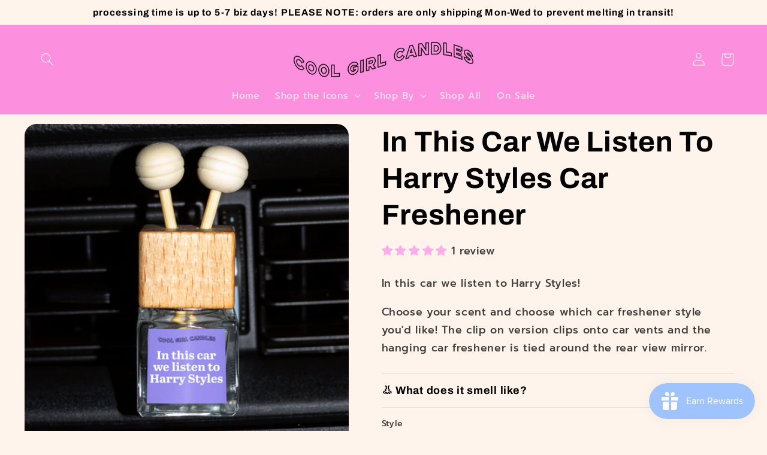

--- FILE ---
content_type: text/html; charset=utf-8
request_url: https://www.coolgirlcandles.com/products/in-this-car-we-listen-to-harry-styles-car-freshener
body_size: 66660
content:
<!doctype html>
<html class="no-js" lang="en">
  <head>
    <meta charset="utf-8">
    <meta http-equiv="X-UA-Compatible" content="IE=edge">
    <meta name="viewport" content="width=device-width,initial-scale=1">
    <meta name="theme-color" content="">
    <link rel="canonical" href="https://www.coolgirlcandles.com/products/in-this-car-we-listen-to-harry-styles-car-freshener">
    <link rel="preconnect" href="https://cdn.shopify.com" crossorigin><link rel="icon" type="image/png" href="//www.coolgirlcandles.com/cdn/shop/files/logo_1050px.png?crop=center&height=32&v=1613729230&width=32"><link rel="preconnect" href="https://fonts.shopifycdn.com" crossorigin><title>
      In This Car We Listen To Harry Styles Car Freshener
 &ndash; Cool Girl Candles</title>

    
      <meta name="description" content="In this car we listen to Harry Styles! Choose your scent and choose which car freshener style you&#39;d like! The clip on version clips onto car vents and the hanging car freshener is tied around the rear view mirror. Made with phthalate free fragrance oils and the perfect pop culture gift and car accessory!">
    

    

<meta property="og:site_name" content="Cool Girl Candles">
<meta property="og:url" content="https://www.coolgirlcandles.com/products/in-this-car-we-listen-to-harry-styles-car-freshener">
<meta property="og:title" content="In This Car We Listen To Harry Styles Car Freshener">
<meta property="og:type" content="product">
<meta property="og:description" content="In this car we listen to Harry Styles! Choose your scent and choose which car freshener style you&#39;d like! The clip on version clips onto car vents and the hanging car freshener is tied around the rear view mirror. Made with phthalate free fragrance oils and the perfect pop culture gift and car accessory!"><meta property="og:image" content="http://www.coolgirlcandles.com/cdn/shop/files/in_this_car_we_listen_to_harry_styles_car_freshener_clip_on_car_air_diffuser.jpg?v=1709670584">
  <meta property="og:image:secure_url" content="https://www.coolgirlcandles.com/cdn/shop/files/in_this_car_we_listen_to_harry_styles_car_freshener_clip_on_car_air_diffuser.jpg?v=1709670584">
  <meta property="og:image:width" content="3814">
  <meta property="og:image:height" content="3813"><meta property="og:price:amount" content="10.00">
  <meta property="og:price:currency" content="USD"><meta name="twitter:card" content="summary_large_image">
<meta name="twitter:title" content="In This Car We Listen To Harry Styles Car Freshener">
<meta name="twitter:description" content="In this car we listen to Harry Styles! Choose your scent and choose which car freshener style you&#39;d like! The clip on version clips onto car vents and the hanging car freshener is tied around the rear view mirror. Made with phthalate free fragrance oils and the perfect pop culture gift and car accessory!">


    <script src="//www.coolgirlcandles.com/cdn/shop/t/11/assets/constants.js?v=165488195745554878101676496247" defer="defer"></script>
    <script src="//www.coolgirlcandles.com/cdn/shop/t/11/assets/pubsub.js?v=2921868252632587581676496250" defer="defer"></script>
    <script src="//www.coolgirlcandles.com/cdn/shop/t/11/assets/global.js?v=85297797553816670871676496249" defer="defer"></script>
    <script>window.performance && window.performance.mark && window.performance.mark('shopify.content_for_header.start');</script><meta name="google-site-verification" content="As24IWXTEjPQ7dR8KxZ-f97FVnIZakuZ-BK25ecT7BQ">
<meta id="shopify-digital-wallet" name="shopify-digital-wallet" content="/38416056455/digital_wallets/dialog">
<meta name="shopify-checkout-api-token" content="6e64a98ef3a805dec98cbb491bb44c08">
<link rel="alternate" type="application/json+oembed" href="https://www.coolgirlcandles.com/products/in-this-car-we-listen-to-harry-styles-car-freshener.oembed">
<script async="async" src="/checkouts/internal/preloads.js?locale=en-US"></script>
<link rel="preconnect" href="https://shop.app" crossorigin="anonymous">
<script async="async" src="https://shop.app/checkouts/internal/preloads.js?locale=en-US&shop_id=38416056455" crossorigin="anonymous"></script>
<script id="apple-pay-shop-capabilities" type="application/json">{"shopId":38416056455,"countryCode":"US","currencyCode":"USD","merchantCapabilities":["supports3DS"],"merchantId":"gid:\/\/shopify\/Shop\/38416056455","merchantName":"Cool Girl Candles","requiredBillingContactFields":["postalAddress","email"],"requiredShippingContactFields":["postalAddress","email"],"shippingType":"shipping","supportedNetworks":["visa","masterCard","amex","discover","elo","jcb"],"total":{"type":"pending","label":"Cool Girl Candles","amount":"1.00"},"shopifyPaymentsEnabled":true,"supportsSubscriptions":true}</script>
<script id="shopify-features" type="application/json">{"accessToken":"6e64a98ef3a805dec98cbb491bb44c08","betas":["rich-media-storefront-analytics"],"domain":"www.coolgirlcandles.com","predictiveSearch":true,"shopId":38416056455,"locale":"en"}</script>
<script>var Shopify = Shopify || {};
Shopify.shop = "coolgirlcandles.myshopify.com";
Shopify.locale = "en";
Shopify.currency = {"active":"USD","rate":"1.0"};
Shopify.country = "US";
Shopify.theme = {"name":"WITH CUSTOM ICON","id":123720335495,"schema_name":"Refresh","schema_version":"8.0.0","theme_store_id":1567,"role":"main"};
Shopify.theme.handle = "null";
Shopify.theme.style = {"id":null,"handle":null};
Shopify.cdnHost = "www.coolgirlcandles.com/cdn";
Shopify.routes = Shopify.routes || {};
Shopify.routes.root = "/";</script>
<script type="module">!function(o){(o.Shopify=o.Shopify||{}).modules=!0}(window);</script>
<script>!function(o){function n(){var o=[];function n(){o.push(Array.prototype.slice.apply(arguments))}return n.q=o,n}var t=o.Shopify=o.Shopify||{};t.loadFeatures=n(),t.autoloadFeatures=n()}(window);</script>
<script>
  window.ShopifyPay = window.ShopifyPay || {};
  window.ShopifyPay.apiHost = "shop.app\/pay";
  window.ShopifyPay.redirectState = null;
</script>
<script id="shop-js-analytics" type="application/json">{"pageType":"product"}</script>
<script defer="defer" async type="module" src="//www.coolgirlcandles.com/cdn/shopifycloud/shop-js/modules/v2/client.init-shop-cart-sync_BN7fPSNr.en.esm.js"></script>
<script defer="defer" async type="module" src="//www.coolgirlcandles.com/cdn/shopifycloud/shop-js/modules/v2/chunk.common_Cbph3Kss.esm.js"></script>
<script defer="defer" async type="module" src="//www.coolgirlcandles.com/cdn/shopifycloud/shop-js/modules/v2/chunk.modal_DKumMAJ1.esm.js"></script>
<script type="module">
  await import("//www.coolgirlcandles.com/cdn/shopifycloud/shop-js/modules/v2/client.init-shop-cart-sync_BN7fPSNr.en.esm.js");
await import("//www.coolgirlcandles.com/cdn/shopifycloud/shop-js/modules/v2/chunk.common_Cbph3Kss.esm.js");
await import("//www.coolgirlcandles.com/cdn/shopifycloud/shop-js/modules/v2/chunk.modal_DKumMAJ1.esm.js");

  window.Shopify.SignInWithShop?.initShopCartSync?.({"fedCMEnabled":true,"windoidEnabled":true});

</script>
<script defer="defer" async type="module" src="//www.coolgirlcandles.com/cdn/shopifycloud/shop-js/modules/v2/client.payment-terms_BxzfvcZJ.en.esm.js"></script>
<script defer="defer" async type="module" src="//www.coolgirlcandles.com/cdn/shopifycloud/shop-js/modules/v2/chunk.common_Cbph3Kss.esm.js"></script>
<script defer="defer" async type="module" src="//www.coolgirlcandles.com/cdn/shopifycloud/shop-js/modules/v2/chunk.modal_DKumMAJ1.esm.js"></script>
<script type="module">
  await import("//www.coolgirlcandles.com/cdn/shopifycloud/shop-js/modules/v2/client.payment-terms_BxzfvcZJ.en.esm.js");
await import("//www.coolgirlcandles.com/cdn/shopifycloud/shop-js/modules/v2/chunk.common_Cbph3Kss.esm.js");
await import("//www.coolgirlcandles.com/cdn/shopifycloud/shop-js/modules/v2/chunk.modal_DKumMAJ1.esm.js");

  
</script>
<script>
  window.Shopify = window.Shopify || {};
  if (!window.Shopify.featureAssets) window.Shopify.featureAssets = {};
  window.Shopify.featureAssets['shop-js'] = {"shop-cart-sync":["modules/v2/client.shop-cart-sync_CJVUk8Jm.en.esm.js","modules/v2/chunk.common_Cbph3Kss.esm.js","modules/v2/chunk.modal_DKumMAJ1.esm.js"],"init-fed-cm":["modules/v2/client.init-fed-cm_7Fvt41F4.en.esm.js","modules/v2/chunk.common_Cbph3Kss.esm.js","modules/v2/chunk.modal_DKumMAJ1.esm.js"],"init-shop-email-lookup-coordinator":["modules/v2/client.init-shop-email-lookup-coordinator_Cc088_bR.en.esm.js","modules/v2/chunk.common_Cbph3Kss.esm.js","modules/v2/chunk.modal_DKumMAJ1.esm.js"],"init-windoid":["modules/v2/client.init-windoid_hPopwJRj.en.esm.js","modules/v2/chunk.common_Cbph3Kss.esm.js","modules/v2/chunk.modal_DKumMAJ1.esm.js"],"shop-button":["modules/v2/client.shop-button_B0jaPSNF.en.esm.js","modules/v2/chunk.common_Cbph3Kss.esm.js","modules/v2/chunk.modal_DKumMAJ1.esm.js"],"shop-cash-offers":["modules/v2/client.shop-cash-offers_DPIskqss.en.esm.js","modules/v2/chunk.common_Cbph3Kss.esm.js","modules/v2/chunk.modal_DKumMAJ1.esm.js"],"shop-toast-manager":["modules/v2/client.shop-toast-manager_CK7RT69O.en.esm.js","modules/v2/chunk.common_Cbph3Kss.esm.js","modules/v2/chunk.modal_DKumMAJ1.esm.js"],"init-shop-cart-sync":["modules/v2/client.init-shop-cart-sync_BN7fPSNr.en.esm.js","modules/v2/chunk.common_Cbph3Kss.esm.js","modules/v2/chunk.modal_DKumMAJ1.esm.js"],"init-customer-accounts-sign-up":["modules/v2/client.init-customer-accounts-sign-up_CfPf4CXf.en.esm.js","modules/v2/client.shop-login-button_DeIztwXF.en.esm.js","modules/v2/chunk.common_Cbph3Kss.esm.js","modules/v2/chunk.modal_DKumMAJ1.esm.js"],"pay-button":["modules/v2/client.pay-button_CgIwFSYN.en.esm.js","modules/v2/chunk.common_Cbph3Kss.esm.js","modules/v2/chunk.modal_DKumMAJ1.esm.js"],"init-customer-accounts":["modules/v2/client.init-customer-accounts_DQ3x16JI.en.esm.js","modules/v2/client.shop-login-button_DeIztwXF.en.esm.js","modules/v2/chunk.common_Cbph3Kss.esm.js","modules/v2/chunk.modal_DKumMAJ1.esm.js"],"avatar":["modules/v2/client.avatar_BTnouDA3.en.esm.js"],"init-shop-for-new-customer-accounts":["modules/v2/client.init-shop-for-new-customer-accounts_CsZy_esa.en.esm.js","modules/v2/client.shop-login-button_DeIztwXF.en.esm.js","modules/v2/chunk.common_Cbph3Kss.esm.js","modules/v2/chunk.modal_DKumMAJ1.esm.js"],"shop-follow-button":["modules/v2/client.shop-follow-button_BRMJjgGd.en.esm.js","modules/v2/chunk.common_Cbph3Kss.esm.js","modules/v2/chunk.modal_DKumMAJ1.esm.js"],"checkout-modal":["modules/v2/client.checkout-modal_B9Drz_yf.en.esm.js","modules/v2/chunk.common_Cbph3Kss.esm.js","modules/v2/chunk.modal_DKumMAJ1.esm.js"],"shop-login-button":["modules/v2/client.shop-login-button_DeIztwXF.en.esm.js","modules/v2/chunk.common_Cbph3Kss.esm.js","modules/v2/chunk.modal_DKumMAJ1.esm.js"],"lead-capture":["modules/v2/client.lead-capture_DXYzFM3R.en.esm.js","modules/v2/chunk.common_Cbph3Kss.esm.js","modules/v2/chunk.modal_DKumMAJ1.esm.js"],"shop-login":["modules/v2/client.shop-login_CA5pJqmO.en.esm.js","modules/v2/chunk.common_Cbph3Kss.esm.js","modules/v2/chunk.modal_DKumMAJ1.esm.js"],"payment-terms":["modules/v2/client.payment-terms_BxzfvcZJ.en.esm.js","modules/v2/chunk.common_Cbph3Kss.esm.js","modules/v2/chunk.modal_DKumMAJ1.esm.js"]};
</script>
<script>(function() {
  var isLoaded = false;
  function asyncLoad() {
    if (isLoaded) return;
    isLoaded = true;
    var urls = ["https:\/\/static.shareasale.com\/json\/shopify\/deduplication.js?shop=coolgirlcandles.myshopify.com","https:\/\/static.shareasale.com\/json\/shopify\/shareasale-tracking.js?sasmid=118449\u0026ssmtid=19038\u0026shop=coolgirlcandles.myshopify.com","https:\/\/js.smile.io\/v1\/smile-shopify.js?shop=coolgirlcandles.myshopify.com","https:\/\/cdn.shopify.com\/s\/files\/1\/0384\/1605\/6455\/t\/5\/assets\/postscript-sdk.js?v=1667203377\u0026shopId=25879\u0026shop=coolgirlcandles.myshopify.com","\/\/cdn.shopify.com\/proxy\/3e64c5e30f5748843470a9453b19c7c5d1e28f254dcf8a869c9af060d1b1a1a2\/static.cdn.printful.com\/static\/js\/external\/shopify-product-customizer.js?v=0.28\u0026shop=coolgirlcandles.myshopify.com\u0026sp-cache-control=cHVibGljLCBtYXgtYWdlPTkwMA","https:\/\/static.mailerlite.com\/data\/a\/2183\/2183113\/universal_g6r2o4j2x3.js?shop=coolgirlcandles.myshopify.com","https:\/\/cdn.hextom.com\/js\/freeshippingbar.js?shop=coolgirlcandles.myshopify.com"];
    for (var i = 0; i < urls.length; i++) {
      var s = document.createElement('script');
      s.type = 'text/javascript';
      s.async = true;
      s.src = urls[i];
      var x = document.getElementsByTagName('script')[0];
      x.parentNode.insertBefore(s, x);
    }
  };
  if(window.attachEvent) {
    window.attachEvent('onload', asyncLoad);
  } else {
    window.addEventListener('load', asyncLoad, false);
  }
})();</script>
<script id="__st">var __st={"a":38416056455,"offset":-21600,"reqid":"b56ad20a-b8cb-4d1b-ab60-fbc42a781f45-1769810342","pageurl":"www.coolgirlcandles.com\/products\/in-this-car-we-listen-to-harry-styles-car-freshener","u":"e37958f9f0e1","p":"product","rtyp":"product","rid":7468058607751};</script>
<script>window.ShopifyPaypalV4VisibilityTracking = true;</script>
<script id="captcha-bootstrap">!function(){'use strict';const t='contact',e='account',n='new_comment',o=[[t,t],['blogs',n],['comments',n],[t,'customer']],c=[[e,'customer_login'],[e,'guest_login'],[e,'recover_customer_password'],[e,'create_customer']],r=t=>t.map((([t,e])=>`form[action*='/${t}']:not([data-nocaptcha='true']) input[name='form_type'][value='${e}']`)).join(','),a=t=>()=>t?[...document.querySelectorAll(t)].map((t=>t.form)):[];function s(){const t=[...o],e=r(t);return a(e)}const i='password',u='form_key',d=['recaptcha-v3-token','g-recaptcha-response','h-captcha-response',i],f=()=>{try{return window.sessionStorage}catch{return}},m='__shopify_v',_=t=>t.elements[u];function p(t,e,n=!1){try{const o=window.sessionStorage,c=JSON.parse(o.getItem(e)),{data:r}=function(t){const{data:e,action:n}=t;return t[m]||n?{data:e,action:n}:{data:t,action:n}}(c);for(const[e,n]of Object.entries(r))t.elements[e]&&(t.elements[e].value=n);n&&o.removeItem(e)}catch(o){console.error('form repopulation failed',{error:o})}}const l='form_type',E='cptcha';function T(t){t.dataset[E]=!0}const w=window,h=w.document,L='Shopify',v='ce_forms',y='captcha';let A=!1;((t,e)=>{const n=(g='f06e6c50-85a8-45c8-87d0-21a2b65856fe',I='https://cdn.shopify.com/shopifycloud/storefront-forms-hcaptcha/ce_storefront_forms_captcha_hcaptcha.v1.5.2.iife.js',D={infoText:'Protected by hCaptcha',privacyText:'Privacy',termsText:'Terms'},(t,e,n)=>{const o=w[L][v],c=o.bindForm;if(c)return c(t,g,e,D).then(n);var r;o.q.push([[t,g,e,D],n]),r=I,A||(h.body.append(Object.assign(h.createElement('script'),{id:'captcha-provider',async:!0,src:r})),A=!0)});var g,I,D;w[L]=w[L]||{},w[L][v]=w[L][v]||{},w[L][v].q=[],w[L][y]=w[L][y]||{},w[L][y].protect=function(t,e){n(t,void 0,e),T(t)},Object.freeze(w[L][y]),function(t,e,n,w,h,L){const[v,y,A,g]=function(t,e,n){const i=e?o:[],u=t?c:[],d=[...i,...u],f=r(d),m=r(i),_=r(d.filter((([t,e])=>n.includes(e))));return[a(f),a(m),a(_),s()]}(w,h,L),I=t=>{const e=t.target;return e instanceof HTMLFormElement?e:e&&e.form},D=t=>v().includes(t);t.addEventListener('submit',(t=>{const e=I(t);if(!e)return;const n=D(e)&&!e.dataset.hcaptchaBound&&!e.dataset.recaptchaBound,o=_(e),c=g().includes(e)&&(!o||!o.value);(n||c)&&t.preventDefault(),c&&!n&&(function(t){try{if(!f())return;!function(t){const e=f();if(!e)return;const n=_(t);if(!n)return;const o=n.value;o&&e.removeItem(o)}(t);const e=Array.from(Array(32),(()=>Math.random().toString(36)[2])).join('');!function(t,e){_(t)||t.append(Object.assign(document.createElement('input'),{type:'hidden',name:u})),t.elements[u].value=e}(t,e),function(t,e){const n=f();if(!n)return;const o=[...t.querySelectorAll(`input[type='${i}']`)].map((({name:t})=>t)),c=[...d,...o],r={};for(const[a,s]of new FormData(t).entries())c.includes(a)||(r[a]=s);n.setItem(e,JSON.stringify({[m]:1,action:t.action,data:r}))}(t,e)}catch(e){console.error('failed to persist form',e)}}(e),e.submit())}));const S=(t,e)=>{t&&!t.dataset[E]&&(n(t,e.some((e=>e===t))),T(t))};for(const o of['focusin','change'])t.addEventListener(o,(t=>{const e=I(t);D(e)&&S(e,y())}));const B=e.get('form_key'),M=e.get(l),P=B&&M;t.addEventListener('DOMContentLoaded',(()=>{const t=y();if(P)for(const e of t)e.elements[l].value===M&&p(e,B);[...new Set([...A(),...v().filter((t=>'true'===t.dataset.shopifyCaptcha))])].forEach((e=>S(e,t)))}))}(h,new URLSearchParams(w.location.search),n,t,e,['guest_login'])})(!0,!0)}();</script>
<script integrity="sha256-4kQ18oKyAcykRKYeNunJcIwy7WH5gtpwJnB7kiuLZ1E=" data-source-attribution="shopify.loadfeatures" defer="defer" src="//www.coolgirlcandles.com/cdn/shopifycloud/storefront/assets/storefront/load_feature-a0a9edcb.js" crossorigin="anonymous"></script>
<script crossorigin="anonymous" defer="defer" src="//www.coolgirlcandles.com/cdn/shopifycloud/storefront/assets/shopify_pay/storefront-65b4c6d7.js?v=20250812"></script>
<script data-source-attribution="shopify.dynamic_checkout.dynamic.init">var Shopify=Shopify||{};Shopify.PaymentButton=Shopify.PaymentButton||{isStorefrontPortableWallets:!0,init:function(){window.Shopify.PaymentButton.init=function(){};var t=document.createElement("script");t.src="https://www.coolgirlcandles.com/cdn/shopifycloud/portable-wallets/latest/portable-wallets.en.js",t.type="module",document.head.appendChild(t)}};
</script>
<script data-source-attribution="shopify.dynamic_checkout.buyer_consent">
  function portableWalletsHideBuyerConsent(e){var t=document.getElementById("shopify-buyer-consent"),n=document.getElementById("shopify-subscription-policy-button");t&&n&&(t.classList.add("hidden"),t.setAttribute("aria-hidden","true"),n.removeEventListener("click",e))}function portableWalletsShowBuyerConsent(e){var t=document.getElementById("shopify-buyer-consent"),n=document.getElementById("shopify-subscription-policy-button");t&&n&&(t.classList.remove("hidden"),t.removeAttribute("aria-hidden"),n.addEventListener("click",e))}window.Shopify?.PaymentButton&&(window.Shopify.PaymentButton.hideBuyerConsent=portableWalletsHideBuyerConsent,window.Shopify.PaymentButton.showBuyerConsent=portableWalletsShowBuyerConsent);
</script>
<script>
  function portableWalletsCleanup(e){e&&e.src&&console.error("Failed to load portable wallets script "+e.src);var t=document.querySelectorAll("shopify-accelerated-checkout .shopify-payment-button__skeleton, shopify-accelerated-checkout-cart .wallet-cart-button__skeleton"),e=document.getElementById("shopify-buyer-consent");for(let e=0;e<t.length;e++)t[e].remove();e&&e.remove()}function portableWalletsNotLoadedAsModule(e){e instanceof ErrorEvent&&"string"==typeof e.message&&e.message.includes("import.meta")&&"string"==typeof e.filename&&e.filename.includes("portable-wallets")&&(window.removeEventListener("error",portableWalletsNotLoadedAsModule),window.Shopify.PaymentButton.failedToLoad=e,"loading"===document.readyState?document.addEventListener("DOMContentLoaded",window.Shopify.PaymentButton.init):window.Shopify.PaymentButton.init())}window.addEventListener("error",portableWalletsNotLoadedAsModule);
</script>

<script type="module" src="https://www.coolgirlcandles.com/cdn/shopifycloud/portable-wallets/latest/portable-wallets.en.js" onError="portableWalletsCleanup(this)" crossorigin="anonymous"></script>
<script nomodule>
  document.addEventListener("DOMContentLoaded", portableWalletsCleanup);
</script>

<link id="shopify-accelerated-checkout-styles" rel="stylesheet" media="screen" href="https://www.coolgirlcandles.com/cdn/shopifycloud/portable-wallets/latest/accelerated-checkout-backwards-compat.css" crossorigin="anonymous">
<style id="shopify-accelerated-checkout-cart">
        #shopify-buyer-consent {
  margin-top: 1em;
  display: inline-block;
  width: 100%;
}

#shopify-buyer-consent.hidden {
  display: none;
}

#shopify-subscription-policy-button {
  background: none;
  border: none;
  padding: 0;
  text-decoration: underline;
  font-size: inherit;
  cursor: pointer;
}

#shopify-subscription-policy-button::before {
  box-shadow: none;
}

      </style>
<script id="sections-script" data-sections="header,footer" defer="defer" src="//www.coolgirlcandles.com/cdn/shop/t/11/compiled_assets/scripts.js?v=1398"></script>
<script>window.performance && window.performance.mark && window.performance.mark('shopify.content_for_header.end');</script>


    <style data-shopify>
      @font-face {
  font-family: Prompt;
  font-weight: 500;
  font-style: normal;
  font-display: swap;
  src: url("//www.coolgirlcandles.com/cdn/fonts/prompt/prompt_n5.b231ccbca402556fdd80c40f8be8d9a701e805e6.woff2") format("woff2"),
       url("//www.coolgirlcandles.com/cdn/fonts/prompt/prompt_n5.c3ece48b1775a5fb96d7d412826aeb0230b47adb.woff") format("woff");
}

      @font-face {
  font-family: Prompt;
  font-weight: 700;
  font-style: normal;
  font-display: swap;
  src: url("//www.coolgirlcandles.com/cdn/fonts/prompt/prompt_n7.b02601183b05e61fa7be166e9ccbe02488df9d4e.woff2") format("woff2"),
       url("//www.coolgirlcandles.com/cdn/fonts/prompt/prompt_n7.0d3eedf3dbfa531020ce942da8ca46feac5ed856.woff") format("woff");
}

      @font-face {
  font-family: Prompt;
  font-weight: 500;
  font-style: italic;
  font-display: swap;
  src: url("//www.coolgirlcandles.com/cdn/fonts/prompt/prompt_i5.1810dd87e506bcd694e53b462a38304f65cde60d.woff2") format("woff2"),
       url("//www.coolgirlcandles.com/cdn/fonts/prompt/prompt_i5.fa3566ffe23be6e58346c547b919daea6da36b86.woff") format("woff");
}

      @font-face {
  font-family: Prompt;
  font-weight: 700;
  font-style: italic;
  font-display: swap;
  src: url("//www.coolgirlcandles.com/cdn/fonts/prompt/prompt_i7.c0196827e2d7ad4d23aa059bfa7dea9b375ef0a1.woff2") format("woff2"),
       url("//www.coolgirlcandles.com/cdn/fonts/prompt/prompt_i7.8cb478a58ee5103386ff964f66617c3a56e70296.woff") format("woff");
}

      @font-face {
  font-family: Archivo;
  font-weight: 700;
  font-style: normal;
  font-display: swap;
  src: url("//www.coolgirlcandles.com/cdn/fonts/archivo/archivo_n7.651b020b3543640c100112be6f1c1b8e816c7f13.woff2") format("woff2"),
       url("//www.coolgirlcandles.com/cdn/fonts/archivo/archivo_n7.7e9106d320e6594976a7dcb57957f3e712e83c96.woff") format("woff");
}


      :root {
        --font-body-family: Prompt, sans-serif;
        --font-body-style: normal;
        --font-body-weight: 500;
        --font-body-weight-bold: 800;

        --font-heading-family: Archivo, sans-serif;
        --font-heading-style: normal;
        --font-heading-weight: 700;

        --font-body-scale: 1.1;
        --font-heading-scale: 1.0909090909090908;

        --color-base-text: 0, 0, 0;
        --color-shadow: 0, 0, 0;
        --color-base-background-1: 255, 244, 236;
        --color-base-background-2: 211, 177, 255;
        --color-base-solid-button-labels: 255, 244, 236;
        --color-base-outline-button-labels: 247, 34, 186;
        --color-base-accent-1: 252, 143, 222;
        --color-base-accent-2: 224, 63, 63;
        --payment-terms-background-color: #fff4ec;

        --gradient-base-background-1: #fff4ec;
        --gradient-base-background-2: #d3b1ff;
        --gradient-base-accent-1: #fc8fde;
        --gradient-base-accent-2: #e03f3f;

        --media-padding: px;
        --media-border-opacity: 0.1;
        --media-border-width: 0px;
        --media-radius: 20px;
        --media-shadow-opacity: 0.0;
        --media-shadow-horizontal-offset: 0px;
        --media-shadow-vertical-offset: 4px;
        --media-shadow-blur-radius: 5px;
        --media-shadow-visible: 0;

        --page-width: 130rem;
        --page-width-margin: 0rem;

        --product-card-image-padding: 1.4rem;
        --product-card-corner-radius: 2.2rem;
        --product-card-text-alignment: left;
        --product-card-border-width: 0.1rem;
        --product-card-border-opacity: 1.0;
        --product-card-shadow-opacity: 0.0;
        --product-card-shadow-visible: 0;
        --product-card-shadow-horizontal-offset: 0.0rem;
        --product-card-shadow-vertical-offset: 0.4rem;
        --product-card-shadow-blur-radius: 0.5rem;

        --collection-card-image-padding: 1.6rem;
        --collection-card-corner-radius: 1.8rem;
        --collection-card-text-alignment: left;
        --collection-card-border-width: 0.1rem;
        --collection-card-border-opacity: 1.0;
        --collection-card-shadow-opacity: 0.0;
        --collection-card-shadow-visible: 0;
        --collection-card-shadow-horizontal-offset: 0.0rem;
        --collection-card-shadow-vertical-offset: 0.4rem;
        --collection-card-shadow-blur-radius: 0.5rem;

        --blog-card-image-padding: 1.6rem;
        --blog-card-corner-radius: 1.8rem;
        --blog-card-text-alignment: left;
        --blog-card-border-width: 0.1rem;
        --blog-card-border-opacity: 1.0;
        --blog-card-shadow-opacity: 0.0;
        --blog-card-shadow-visible: 0;
        --blog-card-shadow-horizontal-offset: 0.0rem;
        --blog-card-shadow-vertical-offset: 0.4rem;
        --blog-card-shadow-blur-radius: 0.5rem;

        --badge-corner-radius: 0.0rem;

        --popup-border-width: 1px;
        --popup-border-opacity: 0.1;
        --popup-corner-radius: 18px;
        --popup-shadow-opacity: 0.0;
        --popup-shadow-horizontal-offset: 0px;
        --popup-shadow-vertical-offset: 4px;
        --popup-shadow-blur-radius: 5px;

        --drawer-border-width: 0px;
        --drawer-border-opacity: 0.1;
        --drawer-shadow-opacity: 0.0;
        --drawer-shadow-horizontal-offset: 0px;
        --drawer-shadow-vertical-offset: 4px;
        --drawer-shadow-blur-radius: 5px;

        --spacing-sections-desktop: 0px;
        --spacing-sections-mobile: 0px;

        --grid-desktop-vertical-spacing: 28px;
        --grid-desktop-horizontal-spacing: 28px;
        --grid-mobile-vertical-spacing: 14px;
        --grid-mobile-horizontal-spacing: 14px;

        --text-boxes-border-opacity: 0.1;
        --text-boxes-border-width: 0px;
        --text-boxes-radius: 20px;
        --text-boxes-shadow-opacity: 0.0;
        --text-boxes-shadow-visible: 0;
        --text-boxes-shadow-horizontal-offset: 0px;
        --text-boxes-shadow-vertical-offset: 4px;
        --text-boxes-shadow-blur-radius: 5px;

        --buttons-radius: 40px;
        --buttons-radius-outset: 42px;
        --buttons-border-width: 2px;
        --buttons-border-opacity: 1.0;
        --buttons-shadow-opacity: 0.2;
        --buttons-shadow-visible: 1;
        --buttons-shadow-horizontal-offset: 0px;
        --buttons-shadow-vertical-offset: 4px;
        --buttons-shadow-blur-radius: 5px;
        --buttons-border-offset: 0.3px;

        --inputs-radius: 26px;
        --inputs-border-width: 1px;
        --inputs-border-opacity: 0.55;
        --inputs-shadow-opacity: 0.0;
        --inputs-shadow-horizontal-offset: 0px;
        --inputs-margin-offset: 0px;
        --inputs-shadow-vertical-offset: 4px;
        --inputs-shadow-blur-radius: 5px;
        --inputs-radius-outset: 27px;

        --variant-pills-radius: 40px;
        --variant-pills-border-width: 1px;
        --variant-pills-border-opacity: 0.55;
        --variant-pills-shadow-opacity: 0.0;
        --variant-pills-shadow-horizontal-offset: 0px;
        --variant-pills-shadow-vertical-offset: 4px;
        --variant-pills-shadow-blur-radius: 5px;
      }

      *,
      *::before,
      *::after {
        box-sizing: inherit;
      }

      html {
        box-sizing: border-box;
        font-size: calc(var(--font-body-scale) * 62.5%);
        height: 100%;
      }

      body {
        display: grid;
        grid-template-rows: auto auto 1fr auto;
        grid-template-columns: 100%;
        min-height: 100%;
        margin: 0;
        font-size: 1.5rem;
        letter-spacing: 0.06rem;
        line-height: calc(1 + 0.8 / var(--font-body-scale));
        font-family: var(--font-body-family);
        font-style: var(--font-body-style);
        font-weight: var(--font-body-weight);
      }

      @media screen and (min-width: 750px) {
        body {
          font-size: 1.6rem;
        }
      }
    </style>

    <link href="//www.coolgirlcandles.com/cdn/shop/t/11/assets/base.css?v=831047894957930821676496250" rel="stylesheet" type="text/css" media="all" />
<link rel="preload" as="font" href="//www.coolgirlcandles.com/cdn/fonts/prompt/prompt_n5.b231ccbca402556fdd80c40f8be8d9a701e805e6.woff2" type="font/woff2" crossorigin><link rel="preload" as="font" href="//www.coolgirlcandles.com/cdn/fonts/archivo/archivo_n7.651b020b3543640c100112be6f1c1b8e816c7f13.woff2" type="font/woff2" crossorigin><link rel="stylesheet" href="//www.coolgirlcandles.com/cdn/shop/t/11/assets/component-predictive-search.css?v=85913294783299393391676496248" media="print" onload="this.media='all'"><script>document.documentElement.className = document.documentElement.className.replace('no-js', 'js');
    if (Shopify.designMode) {
      document.documentElement.classList.add('shopify-design-mode');
    }
    </script>
  <!-- BEGIN app block: shopify://apps/judge-me-reviews/blocks/judgeme_core/61ccd3b1-a9f2-4160-9fe9-4fec8413e5d8 --><!-- Start of Judge.me Core -->






<link rel="dns-prefetch" href="https://cdnwidget.judge.me">
<link rel="dns-prefetch" href="https://cdn.judge.me">
<link rel="dns-prefetch" href="https://cdn1.judge.me">
<link rel="dns-prefetch" href="https://api.judge.me">

<script data-cfasync='false' class='jdgm-settings-script'>window.jdgmSettings={"pagination":5,"disable_web_reviews":false,"badge_no_review_text":"No reviews","badge_n_reviews_text":"{{ n }} review/reviews","badge_star_color":"#ffaced","hide_badge_preview_if_no_reviews":true,"badge_hide_text":false,"enforce_center_preview_badge":false,"widget_title":"Customer Reviews","widget_open_form_text":"Write a review","widget_close_form_text":"Cancel review","widget_refresh_page_text":"Refresh page","widget_summary_text":"Based on {{ number_of_reviews }} review/reviews","widget_no_review_text":"Be the first to write a review","widget_name_field_text":"Display name","widget_verified_name_field_text":"Verified Name (public)","widget_name_placeholder_text":"Display name","widget_required_field_error_text":"This field is required.","widget_email_field_text":"Email address","widget_verified_email_field_text":"Verified Email (private, can not be edited)","widget_email_placeholder_text":"Your email address","widget_email_field_error_text":"Please enter a valid email address.","widget_rating_field_text":"Rating","widget_review_title_field_text":"Review Title","widget_review_title_placeholder_text":"Give your review a title","widget_review_body_field_text":"Review content","widget_review_body_placeholder_text":"Start writing here...","widget_pictures_field_text":"Picture/Video (optional)","widget_submit_review_text":"Submit Review","widget_submit_verified_review_text":"Submit Verified Review","widget_submit_success_msg_with_auto_publish":"Thank you! Please refresh the page in a few moments to see your review. You can remove or edit your review by logging into \u003ca href='https://judge.me/login' target='_blank' rel='nofollow noopener'\u003eJudge.me\u003c/a\u003e","widget_submit_success_msg_no_auto_publish":"Thank you! Your review will be published as soon as it is approved by the shop admin. You can remove or edit your review by logging into \u003ca href='https://judge.me/login' target='_blank' rel='nofollow noopener'\u003eJudge.me\u003c/a\u003e","widget_show_default_reviews_out_of_total_text":"Showing {{ n_reviews_shown }} out of {{ n_reviews }} reviews.","widget_show_all_link_text":"Show all","widget_show_less_link_text":"Show less","widget_author_said_text":"{{ reviewer_name }} said:","widget_days_text":"{{ n }} days ago","widget_weeks_text":"{{ n }} week/weeks ago","widget_months_text":"{{ n }} month/months ago","widget_years_text":"{{ n }} year/years ago","widget_yesterday_text":"Yesterday","widget_today_text":"Today","widget_replied_text":"\u003e\u003e {{ shop_name }} replied:","widget_read_more_text":"Read more","widget_reviewer_name_as_initial":"","widget_rating_filter_color":"","widget_rating_filter_see_all_text":"See all reviews","widget_sorting_most_recent_text":"Most Recent","widget_sorting_highest_rating_text":"Highest Rating","widget_sorting_lowest_rating_text":"Lowest Rating","widget_sorting_with_pictures_text":"Only Pictures","widget_sorting_most_helpful_text":"Most Helpful","widget_open_question_form_text":"Ask a question","widget_reviews_subtab_text":"Reviews","widget_questions_subtab_text":"Questions","widget_question_label_text":"Question","widget_answer_label_text":"Answer","widget_question_placeholder_text":"Write your question here","widget_submit_question_text":"Submit Question","widget_question_submit_success_text":"Thank you for your question! We will notify you once it gets answered.","widget_star_color":"#ffaced","verified_badge_text":"Verified","verified_badge_bg_color":"","verified_badge_text_color":"","verified_badge_placement":"left-of-reviewer-name","widget_review_max_height":"","widget_hide_border":false,"widget_social_share":false,"widget_thumb":false,"widget_review_location_show":false,"widget_location_format":"country_iso_code","all_reviews_include_out_of_store_products":true,"all_reviews_out_of_store_text":"(out of store)","all_reviews_pagination":100,"all_reviews_product_name_prefix_text":"about","enable_review_pictures":true,"enable_question_anwser":false,"widget_theme":"","review_date_format":"mm/dd/yyyy","default_sort_method":"most-recent","widget_product_reviews_subtab_text":"Product Reviews","widget_shop_reviews_subtab_text":"Shop Reviews","widget_other_products_reviews_text":"Reviews for other products","widget_store_reviews_subtab_text":"Store reviews","widget_no_store_reviews_text":"This store hasn't received any reviews yet","widget_web_restriction_product_reviews_text":"This product hasn't received any reviews yet","widget_no_items_text":"No items found","widget_show_more_text":"Show more","widget_write_a_store_review_text":"Write a Store Review","widget_other_languages_heading":"Reviews in Other Languages","widget_translate_review_text":"Translate review to {{ language }}","widget_translating_review_text":"Translating...","widget_show_original_translation_text":"Show original ({{ language }})","widget_translate_review_failed_text":"Review couldn't be translated.","widget_translate_review_retry_text":"Retry","widget_translate_review_try_again_later_text":"Try again later","show_product_url_for_grouped_product":false,"widget_sorting_pictures_first_text":"Pictures First","show_pictures_on_all_rev_page_mobile":false,"show_pictures_on_all_rev_page_desktop":false,"floating_tab_hide_mobile_install_preference":false,"floating_tab_button_name":"★ Reviews","floating_tab_title":"Let customers speak for us","floating_tab_button_color":"","floating_tab_button_background_color":"","floating_tab_url":"","floating_tab_url_enabled":false,"floating_tab_tab_style":"text","all_reviews_text_badge_text":"Customers rate us {{ shop.metafields.judgeme.all_reviews_rating | round: 1 }}/5 based on {{ shop.metafields.judgeme.all_reviews_count }} reviews.","all_reviews_text_badge_text_branded_style":"{{ shop.metafields.judgeme.all_reviews_rating | round: 1 }} out of 5 stars based on {{ shop.metafields.judgeme.all_reviews_count }} reviews","is_all_reviews_text_badge_a_link":false,"show_stars_for_all_reviews_text_badge":false,"all_reviews_text_badge_url":"","all_reviews_text_style":"text","all_reviews_text_color_style":"judgeme_brand_color","all_reviews_text_color":"#108474","all_reviews_text_show_jm_brand":true,"featured_carousel_show_header":true,"featured_carousel_title":"Let customers speak for us","testimonials_carousel_title":"Customers are saying","videos_carousel_title":"Real customer stories","cards_carousel_title":"Customers are saying","featured_carousel_count_text":"from {{ n }} reviews","featured_carousel_add_link_to_all_reviews_page":false,"featured_carousel_url":"","featured_carousel_show_images":true,"featured_carousel_autoslide_interval":5,"featured_carousel_arrows_on_the_sides":false,"featured_carousel_height":250,"featured_carousel_width":80,"featured_carousel_image_size":0,"featured_carousel_image_height":250,"featured_carousel_arrow_color":"#eeeeee","verified_count_badge_style":"vintage","verified_count_badge_orientation":"horizontal","verified_count_badge_color_style":"judgeme_brand_color","verified_count_badge_color":"#108474","is_verified_count_badge_a_link":false,"verified_count_badge_url":"","verified_count_badge_show_jm_brand":true,"widget_rating_preset_default":5,"widget_first_sub_tab":"product-reviews","widget_show_histogram":true,"widget_histogram_use_custom_color":false,"widget_pagination_use_custom_color":false,"widget_star_use_custom_color":true,"widget_verified_badge_use_custom_color":false,"widget_write_review_use_custom_color":false,"picture_reminder_submit_button":"Upload Pictures","enable_review_videos":false,"mute_video_by_default":false,"widget_sorting_videos_first_text":"Videos First","widget_review_pending_text":"Pending","featured_carousel_items_for_large_screen":3,"social_share_options_order":"Facebook,Twitter","remove_microdata_snippet":true,"disable_json_ld":false,"enable_json_ld_products":false,"preview_badge_show_question_text":false,"preview_badge_no_question_text":"No questions","preview_badge_n_question_text":"{{ number_of_questions }} question/questions","qa_badge_show_icon":false,"qa_badge_position":"same-row","remove_judgeme_branding":false,"widget_add_search_bar":false,"widget_search_bar_placeholder":"Search","widget_sorting_verified_only_text":"Verified only","featured_carousel_theme":"default","featured_carousel_show_rating":true,"featured_carousel_show_title":true,"featured_carousel_show_body":true,"featured_carousel_show_date":false,"featured_carousel_show_reviewer":true,"featured_carousel_show_product":false,"featured_carousel_header_background_color":"#108474","featured_carousel_header_text_color":"#ffffff","featured_carousel_name_product_separator":"reviewed","featured_carousel_full_star_background":"#108474","featured_carousel_empty_star_background":"#dadada","featured_carousel_vertical_theme_background":"#f9fafb","featured_carousel_verified_badge_enable":false,"featured_carousel_verified_badge_color":"#108474","featured_carousel_border_style":"round","featured_carousel_review_line_length_limit":3,"featured_carousel_more_reviews_button_text":"Read more reviews","featured_carousel_view_product_button_text":"View product","all_reviews_page_load_reviews_on":"scroll","all_reviews_page_load_more_text":"Load More Reviews","disable_fb_tab_reviews":false,"enable_ajax_cdn_cache":false,"widget_public_name_text":"displayed publicly like","default_reviewer_name":"John Smith","default_reviewer_name_has_non_latin":true,"widget_reviewer_anonymous":"Anonymous","medals_widget_title":"Judge.me Review Medals","medals_widget_background_color":"#f9fafb","medals_widget_position":"footer_all_pages","medals_widget_border_color":"#f9fafb","medals_widget_verified_text_position":"left","medals_widget_use_monochromatic_version":false,"medals_widget_elements_color":"#108474","show_reviewer_avatar":true,"widget_invalid_yt_video_url_error_text":"Not a YouTube video URL","widget_max_length_field_error_text":"Please enter no more than {0} characters.","widget_show_country_flag":false,"widget_show_collected_via_shop_app":true,"widget_verified_by_shop_badge_style":"light","widget_verified_by_shop_text":"Verified by Shop","widget_show_photo_gallery":false,"widget_load_with_code_splitting":true,"widget_ugc_install_preference":false,"widget_ugc_title":"Made by us, Shared by you","widget_ugc_subtitle":"Tag us to see your picture featured in our page","widget_ugc_arrows_color":"#ffffff","widget_ugc_primary_button_text":"Buy Now","widget_ugc_primary_button_background_color":"#108474","widget_ugc_primary_button_text_color":"#ffffff","widget_ugc_primary_button_border_width":"0","widget_ugc_primary_button_border_style":"none","widget_ugc_primary_button_border_color":"#108474","widget_ugc_primary_button_border_radius":"25","widget_ugc_secondary_button_text":"Load More","widget_ugc_secondary_button_background_color":"#ffffff","widget_ugc_secondary_button_text_color":"#108474","widget_ugc_secondary_button_border_width":"2","widget_ugc_secondary_button_border_style":"solid","widget_ugc_secondary_button_border_color":"#108474","widget_ugc_secondary_button_border_radius":"25","widget_ugc_reviews_button_text":"View Reviews","widget_ugc_reviews_button_background_color":"#ffffff","widget_ugc_reviews_button_text_color":"#108474","widget_ugc_reviews_button_border_width":"2","widget_ugc_reviews_button_border_style":"solid","widget_ugc_reviews_button_border_color":"#108474","widget_ugc_reviews_button_border_radius":"25","widget_ugc_reviews_button_link_to":"judgeme-reviews-page","widget_ugc_show_post_date":true,"widget_ugc_max_width":"800","widget_rating_metafield_value_type":true,"widget_primary_color":"#108474","widget_enable_secondary_color":false,"widget_secondary_color":"#edf5f5","widget_summary_average_rating_text":"{{ average_rating }} out of 5","widget_media_grid_title":"Customer photos \u0026 videos","widget_media_grid_see_more_text":"See more","widget_round_style":false,"widget_show_product_medals":true,"widget_verified_by_judgeme_text":"Verified by Judge.me","widget_show_store_medals":true,"widget_verified_by_judgeme_text_in_store_medals":"Verified by Judge.me","widget_media_field_exceed_quantity_message":"Sorry, we can only accept {{ max_media }} for one review.","widget_media_field_exceed_limit_message":"{{ file_name }} is too large, please select a {{ media_type }} less than {{ size_limit }}MB.","widget_review_submitted_text":"Review Submitted!","widget_question_submitted_text":"Question Submitted!","widget_close_form_text_question":"Cancel","widget_write_your_answer_here_text":"Write your answer here","widget_enabled_branded_link":true,"widget_show_collected_by_judgeme":false,"widget_reviewer_name_color":"","widget_write_review_text_color":"","widget_write_review_bg_color":"","widget_collected_by_judgeme_text":"collected by Judge.me","widget_pagination_type":"standard","widget_load_more_text":"Load More","widget_load_more_color":"#108474","widget_full_review_text":"Full Review","widget_read_more_reviews_text":"Read More Reviews","widget_read_questions_text":"Read Questions","widget_questions_and_answers_text":"Questions \u0026 Answers","widget_verified_by_text":"Verified by","widget_verified_text":"Verified","widget_number_of_reviews_text":"{{ number_of_reviews }} reviews","widget_back_button_text":"Back","widget_next_button_text":"Next","widget_custom_forms_filter_button":"Filters","custom_forms_style":"vertical","widget_show_review_information":false,"how_reviews_are_collected":"How reviews are collected?","widget_show_review_keywords":false,"widget_gdpr_statement":"How we use your data: We'll only contact you about the review you left, and only if necessary. By submitting your review, you agree to Judge.me's \u003ca href='https://judge.me/terms' target='_blank' rel='nofollow noopener'\u003eterms\u003c/a\u003e, \u003ca href='https://judge.me/privacy' target='_blank' rel='nofollow noopener'\u003eprivacy\u003c/a\u003e and \u003ca href='https://judge.me/content-policy' target='_blank' rel='nofollow noopener'\u003econtent\u003c/a\u003e policies.","widget_multilingual_sorting_enabled":false,"widget_translate_review_content_enabled":false,"widget_translate_review_content_method":"manual","popup_widget_review_selection":"automatically_with_pictures","popup_widget_round_border_style":true,"popup_widget_show_title":true,"popup_widget_show_body":true,"popup_widget_show_reviewer":false,"popup_widget_show_product":true,"popup_widget_show_pictures":true,"popup_widget_use_review_picture":true,"popup_widget_show_on_home_page":true,"popup_widget_show_on_product_page":true,"popup_widget_show_on_collection_page":true,"popup_widget_show_on_cart_page":true,"popup_widget_position":"bottom_left","popup_widget_first_review_delay":5,"popup_widget_duration":5,"popup_widget_interval":5,"popup_widget_review_count":5,"popup_widget_hide_on_mobile":true,"review_snippet_widget_round_border_style":false,"review_snippet_widget_card_color":"#FFFFFF","review_snippet_widget_slider_arrows_background_color":"#FFFFFF","review_snippet_widget_slider_arrows_color":"#000000","review_snippet_widget_star_color":"#FF45C5","show_product_variant":false,"all_reviews_product_variant_label_text":"Variant: ","widget_show_verified_branding":false,"widget_ai_summary_title":"Customers say","widget_ai_summary_disclaimer":"AI-powered review summary based on recent customer reviews","widget_show_ai_summary":false,"widget_show_ai_summary_bg":false,"widget_show_review_title_input":true,"redirect_reviewers_invited_via_email":"review_widget","request_store_review_after_product_review":false,"request_review_other_products_in_order":false,"review_form_color_scheme":"default","review_form_corner_style":"square","review_form_star_color":{},"review_form_text_color":"#333333","review_form_background_color":"#ffffff","review_form_field_background_color":"#fafafa","review_form_button_color":{},"review_form_button_text_color":"#ffffff","review_form_modal_overlay_color":"#000000","review_content_screen_title_text":"How would you rate this product?","review_content_introduction_text":"We would love it if you would share a bit about your experience.","store_review_form_title_text":"How would you rate this store?","store_review_form_introduction_text":"We would love it if you would share a bit about your experience.","show_review_guidance_text":true,"one_star_review_guidance_text":"Poor","five_star_review_guidance_text":"Great","customer_information_screen_title_text":"About you","customer_information_introduction_text":"Please tell us more about you.","custom_questions_screen_title_text":"Your experience in more detail","custom_questions_introduction_text":"Here are a few questions to help us understand more about your experience.","review_submitted_screen_title_text":"Thanks for your review!","review_submitted_screen_thank_you_text":"We are processing it and it will appear on the store soon.","review_submitted_screen_email_verification_text":"Please confirm your email by clicking the link we just sent you. This helps us keep reviews authentic.","review_submitted_request_store_review_text":"Would you like to share your experience of shopping with us?","review_submitted_review_other_products_text":"Would you like to review these products?","store_review_screen_title_text":"Would you like to share your experience of shopping with us?","store_review_introduction_text":"We value your feedback and use it to improve. Please share any thoughts or suggestions you have.","reviewer_media_screen_title_picture_text":"Share a picture","reviewer_media_introduction_picture_text":"Upload a photo to support your review.","reviewer_media_screen_title_video_text":"Share a video","reviewer_media_introduction_video_text":"Upload a video to support your review.","reviewer_media_screen_title_picture_or_video_text":"Share a picture or video","reviewer_media_introduction_picture_or_video_text":"Upload a photo or video to support your review.","reviewer_media_youtube_url_text":"Paste your Youtube URL here","advanced_settings_next_step_button_text":"Next","advanced_settings_close_review_button_text":"Close","modal_write_review_flow":false,"write_review_flow_required_text":"Required","write_review_flow_privacy_message_text":"We respect your privacy.","write_review_flow_anonymous_text":"Post review as anonymous","write_review_flow_visibility_text":"This won't be visible to other customers.","write_review_flow_multiple_selection_help_text":"Select as many as you like","write_review_flow_single_selection_help_text":"Select one option","write_review_flow_required_field_error_text":"This field is required","write_review_flow_invalid_email_error_text":"Please enter a valid email address","write_review_flow_max_length_error_text":"Max. {{ max_length }} characters.","write_review_flow_media_upload_text":"\u003cb\u003eClick to upload\u003c/b\u003e or drag and drop","write_review_flow_gdpr_statement":"We'll only contact you about your review if necessary. By submitting your review, you agree to our \u003ca href='https://judge.me/terms' target='_blank' rel='nofollow noopener'\u003eterms and conditions\u003c/a\u003e and \u003ca href='https://judge.me/privacy' target='_blank' rel='nofollow noopener'\u003eprivacy policy\u003c/a\u003e.","rating_only_reviews_enabled":false,"show_negative_reviews_help_screen":false,"new_review_flow_help_screen_rating_threshold":3,"negative_review_resolution_screen_title_text":"Tell us more","negative_review_resolution_text":"Your experience matters to us. If there were issues with your purchase, we're here to help. Feel free to reach out to us, we'd love the opportunity to make things right.","negative_review_resolution_button_text":"Contact us","negative_review_resolution_proceed_with_review_text":"Leave a review","negative_review_resolution_subject":"Issue with purchase from {{ shop_name }}.{{ order_name }}","preview_badge_collection_page_install_status":false,"widget_review_custom_css":"","preview_badge_custom_css":"","preview_badge_stars_count":"5-stars","featured_carousel_custom_css":"","floating_tab_custom_css":"","all_reviews_widget_custom_css":"","medals_widget_custom_css":"","verified_badge_custom_css":"","all_reviews_text_custom_css":"","transparency_badges_collected_via_store_invite":false,"transparency_badges_from_another_provider":false,"transparency_badges_collected_from_store_visitor":false,"transparency_badges_collected_by_verified_review_provider":false,"transparency_badges_earned_reward":false,"transparency_badges_collected_via_store_invite_text":"Review collected via store invitation","transparency_badges_from_another_provider_text":"Review collected from another provider","transparency_badges_collected_from_store_visitor_text":"Review collected from a store visitor","transparency_badges_written_in_google_text":"Review written in Google","transparency_badges_written_in_etsy_text":"Review written in Etsy","transparency_badges_written_in_shop_app_text":"Review written in Shop App","transparency_badges_earned_reward_text":"Review earned a reward for future purchase","product_review_widget_per_page":10,"widget_store_review_label_text":"Review about the store","checkout_comment_extension_title_on_product_page":"Customer Comments","checkout_comment_extension_num_latest_comment_show":5,"checkout_comment_extension_format":"name_and_timestamp","checkout_comment_customer_name":"last_initial","checkout_comment_comment_notification":true,"preview_badge_collection_page_install_preference":false,"preview_badge_home_page_install_preference":false,"preview_badge_product_page_install_preference":false,"review_widget_install_preference":"","review_carousel_install_preference":false,"floating_reviews_tab_install_preference":"none","verified_reviews_count_badge_install_preference":false,"all_reviews_text_install_preference":false,"review_widget_best_location":false,"judgeme_medals_install_preference":false,"review_widget_revamp_enabled":false,"review_widget_qna_enabled":false,"review_widget_header_theme":"minimal","review_widget_widget_title_enabled":true,"review_widget_header_text_size":"medium","review_widget_header_text_weight":"regular","review_widget_average_rating_style":"compact","review_widget_bar_chart_enabled":true,"review_widget_bar_chart_type":"numbers","review_widget_bar_chart_style":"standard","review_widget_expanded_media_gallery_enabled":false,"review_widget_reviews_section_theme":"standard","review_widget_image_style":"thumbnails","review_widget_review_image_ratio":"square","review_widget_stars_size":"medium","review_widget_verified_badge":"standard_text","review_widget_review_title_text_size":"medium","review_widget_review_text_size":"medium","review_widget_review_text_length":"medium","review_widget_number_of_columns_desktop":3,"review_widget_carousel_transition_speed":5,"review_widget_custom_questions_answers_display":"always","review_widget_button_text_color":"#FFFFFF","review_widget_text_color":"#000000","review_widget_lighter_text_color":"#7B7B7B","review_widget_corner_styling":"soft","review_widget_review_word_singular":"review","review_widget_review_word_plural":"reviews","review_widget_voting_label":"Helpful?","review_widget_shop_reply_label":"Reply from {{ shop_name }}:","review_widget_filters_title":"Filters","qna_widget_question_word_singular":"Question","qna_widget_question_word_plural":"Questions","qna_widget_answer_reply_label":"Answer from {{ answerer_name }}:","qna_content_screen_title_text":"Ask a question about this product","qna_widget_question_required_field_error_text":"Please enter your question.","qna_widget_flow_gdpr_statement":"We'll only contact you about your question if necessary. By submitting your question, you agree to our \u003ca href='https://judge.me/terms' target='_blank' rel='nofollow noopener'\u003eterms and conditions\u003c/a\u003e and \u003ca href='https://judge.me/privacy' target='_blank' rel='nofollow noopener'\u003eprivacy policy\u003c/a\u003e.","qna_widget_question_submitted_text":"Thanks for your question!","qna_widget_close_form_text_question":"Close","qna_widget_question_submit_success_text":"We’ll notify you by email when your question is answered.","all_reviews_widget_v2025_enabled":false,"all_reviews_widget_v2025_header_theme":"default","all_reviews_widget_v2025_widget_title_enabled":true,"all_reviews_widget_v2025_header_text_size":"medium","all_reviews_widget_v2025_header_text_weight":"regular","all_reviews_widget_v2025_average_rating_style":"compact","all_reviews_widget_v2025_bar_chart_enabled":true,"all_reviews_widget_v2025_bar_chart_type":"numbers","all_reviews_widget_v2025_bar_chart_style":"standard","all_reviews_widget_v2025_expanded_media_gallery_enabled":false,"all_reviews_widget_v2025_show_store_medals":true,"all_reviews_widget_v2025_show_photo_gallery":true,"all_reviews_widget_v2025_show_review_keywords":false,"all_reviews_widget_v2025_show_ai_summary":false,"all_reviews_widget_v2025_show_ai_summary_bg":false,"all_reviews_widget_v2025_add_search_bar":false,"all_reviews_widget_v2025_default_sort_method":"most-recent","all_reviews_widget_v2025_reviews_per_page":10,"all_reviews_widget_v2025_reviews_section_theme":"default","all_reviews_widget_v2025_image_style":"thumbnails","all_reviews_widget_v2025_review_image_ratio":"square","all_reviews_widget_v2025_stars_size":"medium","all_reviews_widget_v2025_verified_badge":"bold_badge","all_reviews_widget_v2025_review_title_text_size":"medium","all_reviews_widget_v2025_review_text_size":"medium","all_reviews_widget_v2025_review_text_length":"medium","all_reviews_widget_v2025_number_of_columns_desktop":3,"all_reviews_widget_v2025_carousel_transition_speed":5,"all_reviews_widget_v2025_custom_questions_answers_display":"always","all_reviews_widget_v2025_show_product_variant":false,"all_reviews_widget_v2025_show_reviewer_avatar":true,"all_reviews_widget_v2025_reviewer_name_as_initial":"","all_reviews_widget_v2025_review_location_show":false,"all_reviews_widget_v2025_location_format":"","all_reviews_widget_v2025_show_country_flag":false,"all_reviews_widget_v2025_verified_by_shop_badge_style":"light","all_reviews_widget_v2025_social_share":false,"all_reviews_widget_v2025_social_share_options_order":"Facebook,Twitter,LinkedIn,Pinterest","all_reviews_widget_v2025_pagination_type":"standard","all_reviews_widget_v2025_button_text_color":"#FFFFFF","all_reviews_widget_v2025_text_color":"#000000","all_reviews_widget_v2025_lighter_text_color":"#7B7B7B","all_reviews_widget_v2025_corner_styling":"soft","all_reviews_widget_v2025_title":"Customer reviews","all_reviews_widget_v2025_ai_summary_title":"Customers say about this store","all_reviews_widget_v2025_no_review_text":"Be the first to write a review","platform":"shopify","branding_url":"https://app.judge.me/reviews/stores/www.coolgirlcandles.com","branding_text":"Powered by Judge.me","locale":"en","reply_name":"Cool Girl Candles","widget_version":"2.1","footer":true,"autopublish":false,"review_dates":true,"enable_custom_form":false,"shop_use_review_site":true,"shop_locale":"en","enable_multi_locales_translations":false,"show_review_title_input":true,"review_verification_email_status":"always","can_be_branded":true,"reply_name_text":"Cool Girl Candles"};</script> <style class='jdgm-settings-style'>.jdgm-xx{left:0}:not(.jdgm-prev-badge__stars)>.jdgm-star{color:#ffaced}.jdgm-histogram .jdgm-star.jdgm-star{color:#ffaced}.jdgm-preview-badge .jdgm-star.jdgm-star{color:#ffaced}.jdgm-prev-badge[data-average-rating='0.00']{display:none !important}.jdgm-author-all-initials{display:none !important}.jdgm-author-last-initial{display:none !important}.jdgm-rev-widg__title{visibility:hidden}.jdgm-rev-widg__summary-text{visibility:hidden}.jdgm-prev-badge__text{visibility:hidden}.jdgm-rev__replier:before{content:'Cool Girl Candles'}.jdgm-rev__prod-link-prefix:before{content:'about'}.jdgm-rev__variant-label:before{content:'Variant: '}.jdgm-rev__out-of-store-text:before{content:'(out of store)'}@media only screen and (min-width: 768px){.jdgm-rev__pics .jdgm-rev_all-rev-page-picture-separator,.jdgm-rev__pics .jdgm-rev__product-picture{display:none}}@media only screen and (max-width: 768px){.jdgm-rev__pics .jdgm-rev_all-rev-page-picture-separator,.jdgm-rev__pics .jdgm-rev__product-picture{display:none}}.jdgm-preview-badge[data-template="product"]{display:none !important}.jdgm-preview-badge[data-template="collection"]{display:none !important}.jdgm-preview-badge[data-template="index"]{display:none !important}.jdgm-review-widget[data-from-snippet="true"]{display:none !important}.jdgm-verified-count-badget[data-from-snippet="true"]{display:none !important}.jdgm-carousel-wrapper[data-from-snippet="true"]{display:none !important}.jdgm-all-reviews-text[data-from-snippet="true"]{display:none !important}.jdgm-medals-section[data-from-snippet="true"]{display:none !important}.jdgm-ugc-media-wrapper[data-from-snippet="true"]{display:none !important}.jdgm-rev__transparency-badge[data-badge-type="review_collected_via_store_invitation"]{display:none !important}.jdgm-rev__transparency-badge[data-badge-type="review_collected_from_another_provider"]{display:none !important}.jdgm-rev__transparency-badge[data-badge-type="review_collected_from_store_visitor"]{display:none !important}.jdgm-rev__transparency-badge[data-badge-type="review_written_in_etsy"]{display:none !important}.jdgm-rev__transparency-badge[data-badge-type="review_written_in_google_business"]{display:none !important}.jdgm-rev__transparency-badge[data-badge-type="review_written_in_shop_app"]{display:none !important}.jdgm-rev__transparency-badge[data-badge-type="review_earned_for_future_purchase"]{display:none !important}
</style> <style class='jdgm-settings-style'></style>

  
  
  
  <style class='jdgm-miracle-styles'>
  @-webkit-keyframes jdgm-spin{0%{-webkit-transform:rotate(0deg);-ms-transform:rotate(0deg);transform:rotate(0deg)}100%{-webkit-transform:rotate(359deg);-ms-transform:rotate(359deg);transform:rotate(359deg)}}@keyframes jdgm-spin{0%{-webkit-transform:rotate(0deg);-ms-transform:rotate(0deg);transform:rotate(0deg)}100%{-webkit-transform:rotate(359deg);-ms-transform:rotate(359deg);transform:rotate(359deg)}}@font-face{font-family:'JudgemeStar';src:url("[data-uri]") format("woff");font-weight:normal;font-style:normal}.jdgm-star{font-family:'JudgemeStar';display:inline !important;text-decoration:none !important;padding:0 4px 0 0 !important;margin:0 !important;font-weight:bold;opacity:1;-webkit-font-smoothing:antialiased;-moz-osx-font-smoothing:grayscale}.jdgm-star:hover{opacity:1}.jdgm-star:last-of-type{padding:0 !important}.jdgm-star.jdgm--on:before{content:"\e000"}.jdgm-star.jdgm--off:before{content:"\e001"}.jdgm-star.jdgm--half:before{content:"\e002"}.jdgm-widget *{margin:0;line-height:1.4;-webkit-box-sizing:border-box;-moz-box-sizing:border-box;box-sizing:border-box;-webkit-overflow-scrolling:touch}.jdgm-hidden{display:none !important;visibility:hidden !important}.jdgm-temp-hidden{display:none}.jdgm-spinner{width:40px;height:40px;margin:auto;border-radius:50%;border-top:2px solid #eee;border-right:2px solid #eee;border-bottom:2px solid #eee;border-left:2px solid #ccc;-webkit-animation:jdgm-spin 0.8s infinite linear;animation:jdgm-spin 0.8s infinite linear}.jdgm-prev-badge{display:block !important}

</style>


  
  
   


<script data-cfasync='false' class='jdgm-script'>
!function(e){window.jdgm=window.jdgm||{},jdgm.CDN_HOST="https://cdnwidget.judge.me/",jdgm.CDN_HOST_ALT="https://cdn2.judge.me/cdn/widget_frontend/",jdgm.API_HOST="https://api.judge.me/",jdgm.CDN_BASE_URL="https://cdn.shopify.com/extensions/019c1033-b3a9-7ad3-b9bf-61b1f669de2a/judgeme-extensions-330/assets/",
jdgm.docReady=function(d){(e.attachEvent?"complete"===e.readyState:"loading"!==e.readyState)?
setTimeout(d,0):e.addEventListener("DOMContentLoaded",d)},jdgm.loadCSS=function(d,t,o,a){
!o&&jdgm.loadCSS.requestedUrls.indexOf(d)>=0||(jdgm.loadCSS.requestedUrls.push(d),
(a=e.createElement("link")).rel="stylesheet",a.class="jdgm-stylesheet",a.media="nope!",
a.href=d,a.onload=function(){this.media="all",t&&setTimeout(t)},e.body.appendChild(a))},
jdgm.loadCSS.requestedUrls=[],jdgm.loadJS=function(e,d){var t=new XMLHttpRequest;
t.onreadystatechange=function(){4===t.readyState&&(Function(t.response)(),d&&d(t.response))},
t.open("GET",e),t.onerror=function(){if(e.indexOf(jdgm.CDN_HOST)===0&&jdgm.CDN_HOST_ALT!==jdgm.CDN_HOST){var f=e.replace(jdgm.CDN_HOST,jdgm.CDN_HOST_ALT);jdgm.loadJS(f,d)}},t.send()},jdgm.docReady((function(){(window.jdgmLoadCSS||e.querySelectorAll(
".jdgm-widget, .jdgm-all-reviews-page").length>0)&&(jdgmSettings.widget_load_with_code_splitting?
parseFloat(jdgmSettings.widget_version)>=3?jdgm.loadCSS(jdgm.CDN_HOST+"widget_v3/base.css"):
jdgm.loadCSS(jdgm.CDN_HOST+"widget/base.css"):jdgm.loadCSS(jdgm.CDN_HOST+"shopify_v2.css"),
jdgm.loadJS(jdgm.CDN_HOST+"loa"+"der.js"))}))}(document);
</script>
<noscript><link rel="stylesheet" type="text/css" media="all" href="https://cdnwidget.judge.me/shopify_v2.css"></noscript>

<!-- BEGIN app snippet: theme_fix_tags --><script>
  (function() {
    var jdgmThemeFixes = null;
    if (!jdgmThemeFixes) return;
    var thisThemeFix = jdgmThemeFixes[Shopify.theme.id];
    if (!thisThemeFix) return;

    if (thisThemeFix.html) {
      document.addEventListener("DOMContentLoaded", function() {
        var htmlDiv = document.createElement('div');
        htmlDiv.classList.add('jdgm-theme-fix-html');
        htmlDiv.innerHTML = thisThemeFix.html;
        document.body.append(htmlDiv);
      });
    };

    if (thisThemeFix.css) {
      var styleTag = document.createElement('style');
      styleTag.classList.add('jdgm-theme-fix-style');
      styleTag.innerHTML = thisThemeFix.css;
      document.head.append(styleTag);
    };

    if (thisThemeFix.js) {
      var scriptTag = document.createElement('script');
      scriptTag.classList.add('jdgm-theme-fix-script');
      scriptTag.innerHTML = thisThemeFix.js;
      document.head.append(scriptTag);
    };
  })();
</script>
<!-- END app snippet -->
<!-- End of Judge.me Core -->



<!-- END app block --><script src="https://cdn.shopify.com/extensions/62e34f13-f8bb-404b-a7f6-57a5058a9a3d/sc-back-in-stock-15/assets/sc-bis-index.js" type="text/javascript" defer="defer"></script>
<script src="https://cdn.shopify.com/extensions/019c1033-b3a9-7ad3-b9bf-61b1f669de2a/judgeme-extensions-330/assets/loader.js" type="text/javascript" defer="defer"></script>
<link href="https://monorail-edge.shopifysvc.com" rel="dns-prefetch">
<script>(function(){if ("sendBeacon" in navigator && "performance" in window) {try {var session_token_from_headers = performance.getEntriesByType('navigation')[0].serverTiming.find(x => x.name == '_s').description;} catch {var session_token_from_headers = undefined;}var session_cookie_matches = document.cookie.match(/_shopify_s=([^;]*)/);var session_token_from_cookie = session_cookie_matches && session_cookie_matches.length === 2 ? session_cookie_matches[1] : "";var session_token = session_token_from_headers || session_token_from_cookie || "";function handle_abandonment_event(e) {var entries = performance.getEntries().filter(function(entry) {return /monorail-edge.shopifysvc.com/.test(entry.name);});if (!window.abandonment_tracked && entries.length === 0) {window.abandonment_tracked = true;var currentMs = Date.now();var navigation_start = performance.timing.navigationStart;var payload = {shop_id: 38416056455,url: window.location.href,navigation_start,duration: currentMs - navigation_start,session_token,page_type: "product"};window.navigator.sendBeacon("https://monorail-edge.shopifysvc.com/v1/produce", JSON.stringify({schema_id: "online_store_buyer_site_abandonment/1.1",payload: payload,metadata: {event_created_at_ms: currentMs,event_sent_at_ms: currentMs}}));}}window.addEventListener('pagehide', handle_abandonment_event);}}());</script>
<script id="web-pixels-manager-setup">(function e(e,d,r,n,o){if(void 0===o&&(o={}),!Boolean(null===(a=null===(i=window.Shopify)||void 0===i?void 0:i.analytics)||void 0===a?void 0:a.replayQueue)){var i,a;window.Shopify=window.Shopify||{};var t=window.Shopify;t.analytics=t.analytics||{};var s=t.analytics;s.replayQueue=[],s.publish=function(e,d,r){return s.replayQueue.push([e,d,r]),!0};try{self.performance.mark("wpm:start")}catch(e){}var l=function(){var e={modern:/Edge?\/(1{2}[4-9]|1[2-9]\d|[2-9]\d{2}|\d{4,})\.\d+(\.\d+|)|Firefox\/(1{2}[4-9]|1[2-9]\d|[2-9]\d{2}|\d{4,})\.\d+(\.\d+|)|Chrom(ium|e)\/(9{2}|\d{3,})\.\d+(\.\d+|)|(Maci|X1{2}).+ Version\/(15\.\d+|(1[6-9]|[2-9]\d|\d{3,})\.\d+)([,.]\d+|)( \(\w+\)|)( Mobile\/\w+|) Safari\/|Chrome.+OPR\/(9{2}|\d{3,})\.\d+\.\d+|(CPU[ +]OS|iPhone[ +]OS|CPU[ +]iPhone|CPU IPhone OS|CPU iPad OS)[ +]+(15[._]\d+|(1[6-9]|[2-9]\d|\d{3,})[._]\d+)([._]\d+|)|Android:?[ /-](13[3-9]|1[4-9]\d|[2-9]\d{2}|\d{4,})(\.\d+|)(\.\d+|)|Android.+Firefox\/(13[5-9]|1[4-9]\d|[2-9]\d{2}|\d{4,})\.\d+(\.\d+|)|Android.+Chrom(ium|e)\/(13[3-9]|1[4-9]\d|[2-9]\d{2}|\d{4,})\.\d+(\.\d+|)|SamsungBrowser\/([2-9]\d|\d{3,})\.\d+/,legacy:/Edge?\/(1[6-9]|[2-9]\d|\d{3,})\.\d+(\.\d+|)|Firefox\/(5[4-9]|[6-9]\d|\d{3,})\.\d+(\.\d+|)|Chrom(ium|e)\/(5[1-9]|[6-9]\d|\d{3,})\.\d+(\.\d+|)([\d.]+$|.*Safari\/(?![\d.]+ Edge\/[\d.]+$))|(Maci|X1{2}).+ Version\/(10\.\d+|(1[1-9]|[2-9]\d|\d{3,})\.\d+)([,.]\d+|)( \(\w+\)|)( Mobile\/\w+|) Safari\/|Chrome.+OPR\/(3[89]|[4-9]\d|\d{3,})\.\d+\.\d+|(CPU[ +]OS|iPhone[ +]OS|CPU[ +]iPhone|CPU IPhone OS|CPU iPad OS)[ +]+(10[._]\d+|(1[1-9]|[2-9]\d|\d{3,})[._]\d+)([._]\d+|)|Android:?[ /-](13[3-9]|1[4-9]\d|[2-9]\d{2}|\d{4,})(\.\d+|)(\.\d+|)|Mobile Safari.+OPR\/([89]\d|\d{3,})\.\d+\.\d+|Android.+Firefox\/(13[5-9]|1[4-9]\d|[2-9]\d{2}|\d{4,})\.\d+(\.\d+|)|Android.+Chrom(ium|e)\/(13[3-9]|1[4-9]\d|[2-9]\d{2}|\d{4,})\.\d+(\.\d+|)|Android.+(UC? ?Browser|UCWEB|U3)[ /]?(15\.([5-9]|\d{2,})|(1[6-9]|[2-9]\d|\d{3,})\.\d+)\.\d+|SamsungBrowser\/(5\.\d+|([6-9]|\d{2,})\.\d+)|Android.+MQ{2}Browser\/(14(\.(9|\d{2,})|)|(1[5-9]|[2-9]\d|\d{3,})(\.\d+|))(\.\d+|)|K[Aa][Ii]OS\/(3\.\d+|([4-9]|\d{2,})\.\d+)(\.\d+|)/},d=e.modern,r=e.legacy,n=navigator.userAgent;return n.match(d)?"modern":n.match(r)?"legacy":"unknown"}(),u="modern"===l?"modern":"legacy",c=(null!=n?n:{modern:"",legacy:""})[u],f=function(e){return[e.baseUrl,"/wpm","/b",e.hashVersion,"modern"===e.buildTarget?"m":"l",".js"].join("")}({baseUrl:d,hashVersion:r,buildTarget:u}),m=function(e){var d=e.version,r=e.bundleTarget,n=e.surface,o=e.pageUrl,i=e.monorailEndpoint;return{emit:function(e){var a=e.status,t=e.errorMsg,s=(new Date).getTime(),l=JSON.stringify({metadata:{event_sent_at_ms:s},events:[{schema_id:"web_pixels_manager_load/3.1",payload:{version:d,bundle_target:r,page_url:o,status:a,surface:n,error_msg:t},metadata:{event_created_at_ms:s}}]});if(!i)return console&&console.warn&&console.warn("[Web Pixels Manager] No Monorail endpoint provided, skipping logging."),!1;try{return self.navigator.sendBeacon.bind(self.navigator)(i,l)}catch(e){}var u=new XMLHttpRequest;try{return u.open("POST",i,!0),u.setRequestHeader("Content-Type","text/plain"),u.send(l),!0}catch(e){return console&&console.warn&&console.warn("[Web Pixels Manager] Got an unhandled error while logging to Monorail."),!1}}}}({version:r,bundleTarget:l,surface:e.surface,pageUrl:self.location.href,monorailEndpoint:e.monorailEndpoint});try{o.browserTarget=l,function(e){var d=e.src,r=e.async,n=void 0===r||r,o=e.onload,i=e.onerror,a=e.sri,t=e.scriptDataAttributes,s=void 0===t?{}:t,l=document.createElement("script"),u=document.querySelector("head"),c=document.querySelector("body");if(l.async=n,l.src=d,a&&(l.integrity=a,l.crossOrigin="anonymous"),s)for(var f in s)if(Object.prototype.hasOwnProperty.call(s,f))try{l.dataset[f]=s[f]}catch(e){}if(o&&l.addEventListener("load",o),i&&l.addEventListener("error",i),u)u.appendChild(l);else{if(!c)throw new Error("Did not find a head or body element to append the script");c.appendChild(l)}}({src:f,async:!0,onload:function(){if(!function(){var e,d;return Boolean(null===(d=null===(e=window.Shopify)||void 0===e?void 0:e.analytics)||void 0===d?void 0:d.initialized)}()){var d=window.webPixelsManager.init(e)||void 0;if(d){var r=window.Shopify.analytics;r.replayQueue.forEach((function(e){var r=e[0],n=e[1],o=e[2];d.publishCustomEvent(r,n,o)})),r.replayQueue=[],r.publish=d.publishCustomEvent,r.visitor=d.visitor,r.initialized=!0}}},onerror:function(){return m.emit({status:"failed",errorMsg:"".concat(f," has failed to load")})},sri:function(e){var d=/^sha384-[A-Za-z0-9+/=]+$/;return"string"==typeof e&&d.test(e)}(c)?c:"",scriptDataAttributes:o}),m.emit({status:"loading"})}catch(e){m.emit({status:"failed",errorMsg:(null==e?void 0:e.message)||"Unknown error"})}}})({shopId: 38416056455,storefrontBaseUrl: "https://www.coolgirlcandles.com",extensionsBaseUrl: "https://extensions.shopifycdn.com/cdn/shopifycloud/web-pixels-manager",monorailEndpoint: "https://monorail-edge.shopifysvc.com/unstable/produce_batch",surface: "storefront-renderer",enabledBetaFlags: ["2dca8a86"],webPixelsConfigList: [{"id":"1185185927","configuration":"{\"shopId\":\"25879\"}","eventPayloadVersion":"v1","runtimeContext":"STRICT","scriptVersion":"e57a43765e0d230c1bcb12178c1ff13f","type":"APP","apiClientId":2328352,"privacyPurposes":[],"dataSharingAdjustments":{"protectedCustomerApprovalScopes":["read_customer_address","read_customer_email","read_customer_name","read_customer_personal_data","read_customer_phone"]}},{"id":"999587975","configuration":"{\"webPixelName\":\"Judge.me\"}","eventPayloadVersion":"v1","runtimeContext":"STRICT","scriptVersion":"34ad157958823915625854214640f0bf","type":"APP","apiClientId":683015,"privacyPurposes":["ANALYTICS"],"dataSharingAdjustments":{"protectedCustomerApprovalScopes":["read_customer_email","read_customer_name","read_customer_personal_data","read_customer_phone"]}},{"id":"922714247","configuration":"{\"masterTagID\":\"19038\",\"merchantID\":\"118449\",\"appPath\":\"https:\/\/daedalus.shareasale.com\",\"storeID\":\"NaN\",\"xTypeMode\":\"NaN\",\"xTypeValue\":\"NaN\",\"channelDedup\":\"NaN\"}","eventPayloadVersion":"v1","runtimeContext":"STRICT","scriptVersion":"f300cca684872f2df140f714437af558","type":"APP","apiClientId":4929191,"privacyPurposes":["ANALYTICS","MARKETING"],"dataSharingAdjustments":{"protectedCustomerApprovalScopes":["read_customer_personal_data"]}},{"id":"885653639","configuration":"{\"config\":\"{\\\"google_tag_ids\\\":[\\\"G-JP0E7XW4SH\\\",\\\"GT-TXB4M6GK\\\"],\\\"target_country\\\":\\\"ZZ\\\",\\\"gtag_events\\\":[{\\\"type\\\":\\\"search\\\",\\\"action_label\\\":\\\"G-JP0E7XW4SH\\\"},{\\\"type\\\":\\\"begin_checkout\\\",\\\"action_label\\\":\\\"G-JP0E7XW4SH\\\"},{\\\"type\\\":\\\"view_item\\\",\\\"action_label\\\":[\\\"G-JP0E7XW4SH\\\",\\\"MC-VDVK7W1Q5Y\\\"]},{\\\"type\\\":\\\"purchase\\\",\\\"action_label\\\":[\\\"G-JP0E7XW4SH\\\",\\\"MC-VDVK7W1Q5Y\\\"]},{\\\"type\\\":\\\"page_view\\\",\\\"action_label\\\":[\\\"G-JP0E7XW4SH\\\",\\\"MC-VDVK7W1Q5Y\\\"]},{\\\"type\\\":\\\"add_payment_info\\\",\\\"action_label\\\":\\\"G-JP0E7XW4SH\\\"},{\\\"type\\\":\\\"add_to_cart\\\",\\\"action_label\\\":\\\"G-JP0E7XW4SH\\\"}],\\\"enable_monitoring_mode\\\":false}\"}","eventPayloadVersion":"v1","runtimeContext":"OPEN","scriptVersion":"b2a88bafab3e21179ed38636efcd8a93","type":"APP","apiClientId":1780363,"privacyPurposes":[],"dataSharingAdjustments":{"protectedCustomerApprovalScopes":["read_customer_address","read_customer_email","read_customer_name","read_customer_personal_data","read_customer_phone"]}},{"id":"149061767","configuration":"{\"pixel_id\":\"412651379753813\",\"pixel_type\":\"facebook_pixel\",\"metaapp_system_user_token\":\"-\"}","eventPayloadVersion":"v1","runtimeContext":"OPEN","scriptVersion":"ca16bc87fe92b6042fbaa3acc2fbdaa6","type":"APP","apiClientId":2329312,"privacyPurposes":["ANALYTICS","MARKETING","SALE_OF_DATA"],"dataSharingAdjustments":{"protectedCustomerApprovalScopes":["read_customer_address","read_customer_email","read_customer_name","read_customer_personal_data","read_customer_phone"]}},{"id":"49545351","configuration":"{\"tagID\":\"2613809841862\"}","eventPayloadVersion":"v1","runtimeContext":"STRICT","scriptVersion":"18031546ee651571ed29edbe71a3550b","type":"APP","apiClientId":3009811,"privacyPurposes":["ANALYTICS","MARKETING","SALE_OF_DATA"],"dataSharingAdjustments":{"protectedCustomerApprovalScopes":["read_customer_address","read_customer_email","read_customer_name","read_customer_personal_data","read_customer_phone"]}},{"id":"64192647","eventPayloadVersion":"v1","runtimeContext":"LAX","scriptVersion":"1","type":"CUSTOM","privacyPurposes":["ANALYTICS"],"name":"Google Analytics tag (migrated)"},{"id":"shopify-app-pixel","configuration":"{}","eventPayloadVersion":"v1","runtimeContext":"STRICT","scriptVersion":"0450","apiClientId":"shopify-pixel","type":"APP","privacyPurposes":["ANALYTICS","MARKETING"]},{"id":"shopify-custom-pixel","eventPayloadVersion":"v1","runtimeContext":"LAX","scriptVersion":"0450","apiClientId":"shopify-pixel","type":"CUSTOM","privacyPurposes":["ANALYTICS","MARKETING"]}],isMerchantRequest: false,initData: {"shop":{"name":"Cool Girl Candles","paymentSettings":{"currencyCode":"USD"},"myshopifyDomain":"coolgirlcandles.myshopify.com","countryCode":"US","storefrontUrl":"https:\/\/www.coolgirlcandles.com"},"customer":null,"cart":null,"checkout":null,"productVariants":[{"price":{"amount":10.0,"currencyCode":"USD"},"product":{"title":"In This Car We Listen To Harry Styles Car Freshener","vendor":"coolgirlcandles","id":"7468058607751","untranslatedTitle":"In This Car We Listen To Harry Styles Car Freshener","url":"\/products\/in-this-car-we-listen-to-harry-styles-car-freshener","type":""},"id":"40680005501063","image":{"src":"\/\/www.coolgirlcandles.com\/cdn\/shop\/files\/in_this_car_we_listen_to_harry_styles_car_freshener_clip_on_car_air_diffuser.jpg?v=1709670584"},"sku":"","title":"Clip On \/ Black Ice","untranslatedTitle":"Clip On \/ Black Ice"},{"price":{"amount":10.0,"currencyCode":"USD"},"product":{"title":"In This Car We Listen To Harry Styles Car Freshener","vendor":"coolgirlcandles","id":"7468058607751","untranslatedTitle":"In This Car We Listen To Harry Styles Car Freshener","url":"\/products\/in-this-car-we-listen-to-harry-styles-car-freshener","type":""},"id":"40680005566599","image":{"src":"\/\/www.coolgirlcandles.com\/cdn\/shop\/files\/in_this_car_we_listen_to_harry_styles_car_freshener_clip_on_car_air_diffuser.jpg?v=1709670584"},"sku":"","title":"Clip On \/ Cactus Blossom","untranslatedTitle":"Clip On \/ Cactus Blossom"},{"price":{"amount":10.0,"currencyCode":"USD"},"product":{"title":"In This Car We Listen To Harry Styles Car Freshener","vendor":"coolgirlcandles","id":"7468058607751","untranslatedTitle":"In This Car We Listen To Harry Styles Car Freshener","url":"\/products\/in-this-car-we-listen-to-harry-styles-car-freshener","type":""},"id":"40680005632135","image":{"src":"\/\/www.coolgirlcandles.com\/cdn\/shop\/files\/in_this_car_we_listen_to_harry_styles_car_freshener_clip_on_car_air_diffuser.jpg?v=1709670584"},"sku":"","title":"Clip On \/ Cereal","untranslatedTitle":"Clip On \/ Cereal"},{"price":{"amount":10.0,"currencyCode":"USD"},"product":{"title":"In This Car We Listen To Harry Styles Car Freshener","vendor":"coolgirlcandles","id":"7468058607751","untranslatedTitle":"In This Car We Listen To Harry Styles Car Freshener","url":"\/products\/in-this-car-we-listen-to-harry-styles-car-freshener","type":""},"id":"40730057375879","image":{"src":"\/\/www.coolgirlcandles.com\/cdn\/shop\/files\/in_this_car_we_listen_to_harry_styles_car_freshener_clip_on_car_air_diffuser.jpg?v=1709670584"},"sku":"","title":"Clip On \/ Champagne Bubbles","untranslatedTitle":"Clip On \/ Champagne Bubbles"},{"price":{"amount":10.0,"currencyCode":"USD"},"product":{"title":"In This Car We Listen To Harry Styles Car Freshener","vendor":"coolgirlcandles","id":"7468058607751","untranslatedTitle":"In This Car We Listen To Harry Styles Car Freshener","url":"\/products\/in-this-car-we-listen-to-harry-styles-car-freshener","type":""},"id":"40680007303303","image":{"src":"\/\/www.coolgirlcandles.com\/cdn\/shop\/files\/in_this_car_we_listen_to_harry_styles_car_freshener_clip_on_car_air_diffuser.jpg?v=1709670584"},"sku":"","title":"Clip On \/ Cloud Nine","untranslatedTitle":"Clip On \/ Cloud Nine"},{"price":{"amount":10.0,"currencyCode":"USD"},"product":{"title":"In This Car We Listen To Harry Styles Car Freshener","vendor":"coolgirlcandles","id":"7468058607751","untranslatedTitle":"In This Car We Listen To Harry Styles Car Freshener","url":"\/products\/in-this-car-we-listen-to-harry-styles-car-freshener","type":""},"id":"40680007368839","image":{"src":"\/\/www.coolgirlcandles.com\/cdn\/shop\/files\/in_this_car_we_listen_to_harry_styles_car_freshener_clip_on_car_air_diffuser.jpg?v=1709670584"},"sku":"","title":"Clip On \/ Hawaiian Sunset","untranslatedTitle":"Clip On \/ Hawaiian Sunset"},{"price":{"amount":10.0,"currencyCode":"USD"},"product":{"title":"In This Car We Listen To Harry Styles Car Freshener","vendor":"coolgirlcandles","id":"7468058607751","untranslatedTitle":"In This Car We Listen To Harry Styles Car Freshener","url":"\/products\/in-this-car-we-listen-to-harry-styles-car-freshener","type":""},"id":"40680005697671","image":{"src":"\/\/www.coolgirlcandles.com\/cdn\/shop\/files\/in_this_car_we_listen_to_harry_styles_car_freshener_clip_on_car_air_diffuser.jpg?v=1709670584"},"sku":"","title":"Clip On \/ Peppermint + Vanilla","untranslatedTitle":"Clip On \/ Peppermint + Vanilla"},{"price":{"amount":10.0,"currencyCode":"USD"},"product":{"title":"In This Car We Listen To Harry Styles Car Freshener","vendor":"coolgirlcandles","id":"7468058607751","untranslatedTitle":"In This Car We Listen To Harry Styles Car Freshener","url":"\/products\/in-this-car-we-listen-to-harry-styles-car-freshener","type":""},"id":"40680005763207","image":{"src":"\/\/www.coolgirlcandles.com\/cdn\/shop\/files\/in_this_car_we_listen_to_harry_styles_car_freshener_clip_on_car_air_diffuser.jpg?v=1709670584"},"sku":"","title":"Clip On \/ Pink Sands","untranslatedTitle":"Clip On \/ Pink Sands"},{"price":{"amount":10.0,"currencyCode":"USD"},"product":{"title":"In This Car We Listen To Harry Styles Car Freshener","vendor":"coolgirlcandles","id":"7468058607751","untranslatedTitle":"In This Car We Listen To Harry Styles Car Freshener","url":"\/products\/in-this-car-we-listen-to-harry-styles-car-freshener","type":""},"id":"40680005828743","image":{"src":"\/\/www.coolgirlcandles.com\/cdn\/shop\/files\/in_this_car_we_listen_to_harry_styles_car_freshener_clip_on_car_air_diffuser.jpg?v=1709670584"},"sku":"","title":"Clip On \/ Pink Sugar","untranslatedTitle":"Clip On \/ Pink Sugar"},{"price":{"amount":10.0,"currencyCode":"USD"},"product":{"title":"In This Car We Listen To Harry Styles Car Freshener","vendor":"coolgirlcandles","id":"7468058607751","untranslatedTitle":"In This Car We Listen To Harry Styles Car Freshener","url":"\/products\/in-this-car-we-listen-to-harry-styles-car-freshener","type":""},"id":"40680005894279","image":{"src":"\/\/www.coolgirlcandles.com\/cdn\/shop\/files\/in_this_car_we_listen_to_harry_styles_car_freshener_clip_on_car_air_diffuser.jpg?v=1709670584"},"sku":"","title":"Clip On \/ Pistachio + Salted Caramel","untranslatedTitle":"Clip On \/ Pistachio + Salted Caramel"},{"price":{"amount":10.0,"currencyCode":"USD"},"product":{"title":"In This Car We Listen To Harry Styles Car Freshener","vendor":"coolgirlcandles","id":"7468058607751","untranslatedTitle":"In This Car We Listen To Harry Styles Car Freshener","url":"\/products\/in-this-car-we-listen-to-harry-styles-car-freshener","type":""},"id":"40680007434375","image":{"src":"\/\/www.coolgirlcandles.com\/cdn\/shop\/files\/in_this_car_we_listen_to_harry_styles_car_freshener_clip_on_car_air_diffuser.jpg?v=1709670584"},"sku":"","title":"Clip On \/ Sweater Weather","untranslatedTitle":"Clip On \/ Sweater Weather"},{"price":{"amount":10.0,"currencyCode":"USD"},"product":{"title":"In This Car We Listen To Harry Styles Car Freshener","vendor":"coolgirlcandles","id":"7468058607751","untranslatedTitle":"In This Car We Listen To Harry Styles Car Freshener","url":"\/products\/in-this-car-we-listen-to-harry-styles-car-freshener","type":""},"id":"40680005959815","image":{"src":"\/\/www.coolgirlcandles.com\/cdn\/shop\/files\/in_this_car_we_listen_to_harry_styles_car_freshener_clip_on_car_air_diffuser.jpg?v=1709670584"},"sku":"","title":"Clip On \/ Teakwood + Mahogany","untranslatedTitle":"Clip On \/ Teakwood + Mahogany"},{"price":{"amount":10.0,"currencyCode":"USD"},"product":{"title":"In This Car We Listen To Harry Styles Car Freshener","vendor":"coolgirlcandles","id":"7468058607751","untranslatedTitle":"In This Car We Listen To Harry Styles Car Freshener","url":"\/products\/in-this-car-we-listen-to-harry-styles-car-freshener","type":""},"id":"40680056094855","image":{"src":"\/\/www.coolgirlcandles.com\/cdn\/shop\/files\/in_this_car_we_listen_to_harry_styles_car_freshener_clip_on_car_air_diffuser.jpg?v=1709670584"},"sku":"","title":"Clip On \/ Tobacco Vanille","untranslatedTitle":"Clip On \/ Tobacco Vanille"},{"price":{"amount":10.0,"currencyCode":"USD"},"product":{"title":"In This Car We Listen To Harry Styles Car Freshener","vendor":"coolgirlcandles","id":"7468058607751","untranslatedTitle":"In This Car We Listen To Harry Styles Car Freshener","url":"\/products\/in-this-car-we-listen-to-harry-styles-car-freshener","type":""},"id":"40680005533831","image":{"src":"\/\/www.coolgirlcandles.com\/cdn\/shop\/files\/Harry-Styles-Pink-Background.jpg?v=1703882026"},"sku":"","title":"Hanging \/ Black Ice","untranslatedTitle":"Hanging \/ Black Ice"},{"price":{"amount":10.0,"currencyCode":"USD"},"product":{"title":"In This Car We Listen To Harry Styles Car Freshener","vendor":"coolgirlcandles","id":"7468058607751","untranslatedTitle":"In This Car We Listen To Harry Styles Car Freshener","url":"\/products\/in-this-car-we-listen-to-harry-styles-car-freshener","type":""},"id":"40680005599367","image":{"src":"\/\/www.coolgirlcandles.com\/cdn\/shop\/files\/Harry-Styles-Pink-Background.jpg?v=1703882026"},"sku":"","title":"Hanging \/ Cactus Blossom","untranslatedTitle":"Hanging \/ Cactus Blossom"},{"price":{"amount":10.0,"currencyCode":"USD"},"product":{"title":"In This Car We Listen To Harry Styles Car Freshener","vendor":"coolgirlcandles","id":"7468058607751","untranslatedTitle":"In This Car We Listen To Harry Styles Car Freshener","url":"\/products\/in-this-car-we-listen-to-harry-styles-car-freshener","type":""},"id":"40680005664903","image":{"src":"\/\/www.coolgirlcandles.com\/cdn\/shop\/files\/Harry-Styles-Pink-Background.jpg?v=1703882026"},"sku":"","title":"Hanging \/ Cereal","untranslatedTitle":"Hanging \/ Cereal"},{"price":{"amount":10.0,"currencyCode":"USD"},"product":{"title":"In This Car We Listen To Harry Styles Car Freshener","vendor":"coolgirlcandles","id":"7468058607751","untranslatedTitle":"In This Car We Listen To Harry Styles Car Freshener","url":"\/products\/in-this-car-we-listen-to-harry-styles-car-freshener","type":""},"id":"40730057408647","image":{"src":"\/\/www.coolgirlcandles.com\/cdn\/shop\/files\/Harry-Styles-Pink-Background.jpg?v=1703882026"},"sku":"","title":"Hanging \/ Champagne Bubbles","untranslatedTitle":"Hanging \/ Champagne Bubbles"},{"price":{"amount":10.0,"currencyCode":"USD"},"product":{"title":"In This Car We Listen To Harry Styles Car Freshener","vendor":"coolgirlcandles","id":"7468058607751","untranslatedTitle":"In This Car We Listen To Harry Styles Car Freshener","url":"\/products\/in-this-car-we-listen-to-harry-styles-car-freshener","type":""},"id":"40680007336071","image":{"src":"\/\/www.coolgirlcandles.com\/cdn\/shop\/files\/Harry-Styles-Pink-Background.jpg?v=1703882026"},"sku":"","title":"Hanging \/ Cloud Nine","untranslatedTitle":"Hanging \/ Cloud Nine"},{"price":{"amount":10.0,"currencyCode":"USD"},"product":{"title":"In This Car We Listen To Harry Styles Car Freshener","vendor":"coolgirlcandles","id":"7468058607751","untranslatedTitle":"In This Car We Listen To Harry Styles Car Freshener","url":"\/products\/in-this-car-we-listen-to-harry-styles-car-freshener","type":""},"id":"40680007401607","image":{"src":"\/\/www.coolgirlcandles.com\/cdn\/shop\/files\/Harry-Styles-Pink-Background.jpg?v=1703882026"},"sku":"","title":"Hanging \/ Hawaiian Sunset","untranslatedTitle":"Hanging \/ Hawaiian Sunset"},{"price":{"amount":10.0,"currencyCode":"USD"},"product":{"title":"In This Car We Listen To Harry Styles Car Freshener","vendor":"coolgirlcandles","id":"7468058607751","untranslatedTitle":"In This Car We Listen To Harry Styles Car Freshener","url":"\/products\/in-this-car-we-listen-to-harry-styles-car-freshener","type":""},"id":"40680005730439","image":{"src":"\/\/www.coolgirlcandles.com\/cdn\/shop\/files\/Harry-Styles-Pink-Background.jpg?v=1703882026"},"sku":"","title":"Hanging \/ Peppermint + Vanilla","untranslatedTitle":"Hanging \/ Peppermint + Vanilla"},{"price":{"amount":10.0,"currencyCode":"USD"},"product":{"title":"In This Car We Listen To Harry Styles Car Freshener","vendor":"coolgirlcandles","id":"7468058607751","untranslatedTitle":"In This Car We Listen To Harry Styles Car Freshener","url":"\/products\/in-this-car-we-listen-to-harry-styles-car-freshener","type":""},"id":"40680005795975","image":{"src":"\/\/www.coolgirlcandles.com\/cdn\/shop\/files\/Harry-Styles-Pink-Background.jpg?v=1703882026"},"sku":"","title":"Hanging \/ Pink Sands","untranslatedTitle":"Hanging \/ Pink Sands"},{"price":{"amount":10.0,"currencyCode":"USD"},"product":{"title":"In This Car We Listen To Harry Styles Car Freshener","vendor":"coolgirlcandles","id":"7468058607751","untranslatedTitle":"In This Car We Listen To Harry Styles Car Freshener","url":"\/products\/in-this-car-we-listen-to-harry-styles-car-freshener","type":""},"id":"40680005861511","image":{"src":"\/\/www.coolgirlcandles.com\/cdn\/shop\/files\/Harry-Styles-Pink-Background.jpg?v=1703882026"},"sku":"","title":"Hanging \/ Pink Sugar","untranslatedTitle":"Hanging \/ Pink Sugar"},{"price":{"amount":10.0,"currencyCode":"USD"},"product":{"title":"In This Car We Listen To Harry Styles Car Freshener","vendor":"coolgirlcandles","id":"7468058607751","untranslatedTitle":"In This Car We Listen To Harry Styles Car Freshener","url":"\/products\/in-this-car-we-listen-to-harry-styles-car-freshener","type":""},"id":"40680005927047","image":{"src":"\/\/www.coolgirlcandles.com\/cdn\/shop\/files\/Harry-Styles-Pink-Background.jpg?v=1703882026"},"sku":"","title":"Hanging \/ Pistachio + Salted Caramel","untranslatedTitle":"Hanging \/ Pistachio + Salted Caramel"},{"price":{"amount":10.0,"currencyCode":"USD"},"product":{"title":"In This Car We Listen To Harry Styles Car Freshener","vendor":"coolgirlcandles","id":"7468058607751","untranslatedTitle":"In This Car We Listen To Harry Styles Car Freshener","url":"\/products\/in-this-car-we-listen-to-harry-styles-car-freshener","type":""},"id":"40680007467143","image":{"src":"\/\/www.coolgirlcandles.com\/cdn\/shop\/files\/Harry-Styles-Pink-Background.jpg?v=1703882026"},"sku":"","title":"Hanging \/ Sweater Weather","untranslatedTitle":"Hanging \/ Sweater Weather"},{"price":{"amount":10.0,"currencyCode":"USD"},"product":{"title":"In This Car We Listen To Harry Styles Car Freshener","vendor":"coolgirlcandles","id":"7468058607751","untranslatedTitle":"In This Car We Listen To Harry Styles Car Freshener","url":"\/products\/in-this-car-we-listen-to-harry-styles-car-freshener","type":""},"id":"40680005992583","image":{"src":"\/\/www.coolgirlcandles.com\/cdn\/shop\/files\/Harry-Styles-Pink-Background.jpg?v=1703882026"},"sku":"","title":"Hanging \/ Teakwood + Mahogany","untranslatedTitle":"Hanging \/ Teakwood + Mahogany"},{"price":{"amount":10.0,"currencyCode":"USD"},"product":{"title":"In This Car We Listen To Harry Styles Car Freshener","vendor":"coolgirlcandles","id":"7468058607751","untranslatedTitle":"In This Car We Listen To Harry Styles Car Freshener","url":"\/products\/in-this-car-we-listen-to-harry-styles-car-freshener","type":""},"id":"40680056127623","image":{"src":"\/\/www.coolgirlcandles.com\/cdn\/shop\/files\/Harry-Styles-Pink-Background.jpg?v=1703882026"},"sku":"","title":"Hanging \/ Tobacco Vanille","untranslatedTitle":"Hanging \/ Tobacco Vanille"}],"purchasingCompany":null},},"https://www.coolgirlcandles.com/cdn","1d2a099fw23dfb22ep557258f5m7a2edbae",{"modern":"","legacy":""},{"shopId":"38416056455","storefrontBaseUrl":"https:\/\/www.coolgirlcandles.com","extensionBaseUrl":"https:\/\/extensions.shopifycdn.com\/cdn\/shopifycloud\/web-pixels-manager","surface":"storefront-renderer","enabledBetaFlags":"[\"2dca8a86\"]","isMerchantRequest":"false","hashVersion":"1d2a099fw23dfb22ep557258f5m7a2edbae","publish":"custom","events":"[[\"page_viewed\",{}],[\"product_viewed\",{\"productVariant\":{\"price\":{\"amount\":10.0,\"currencyCode\":\"USD\"},\"product\":{\"title\":\"In This Car We Listen To Harry Styles Car Freshener\",\"vendor\":\"coolgirlcandles\",\"id\":\"7468058607751\",\"untranslatedTitle\":\"In This Car We Listen To Harry Styles Car Freshener\",\"url\":\"\/products\/in-this-car-we-listen-to-harry-styles-car-freshener\",\"type\":\"\"},\"id\":\"40680005501063\",\"image\":{\"src\":\"\/\/www.coolgirlcandles.com\/cdn\/shop\/files\/in_this_car_we_listen_to_harry_styles_car_freshener_clip_on_car_air_diffuser.jpg?v=1709670584\"},\"sku\":\"\",\"title\":\"Clip On \/ Black Ice\",\"untranslatedTitle\":\"Clip On \/ Black Ice\"}}]]"});</script><script>
  window.ShopifyAnalytics = window.ShopifyAnalytics || {};
  window.ShopifyAnalytics.meta = window.ShopifyAnalytics.meta || {};
  window.ShopifyAnalytics.meta.currency = 'USD';
  var meta = {"product":{"id":7468058607751,"gid":"gid:\/\/shopify\/Product\/7468058607751","vendor":"coolgirlcandles","type":"","handle":"in-this-car-we-listen-to-harry-styles-car-freshener","variants":[{"id":40680005501063,"price":1000,"name":"In This Car We Listen To Harry Styles Car Freshener - Clip On \/ Black Ice","public_title":"Clip On \/ Black Ice","sku":""},{"id":40680005566599,"price":1000,"name":"In This Car We Listen To Harry Styles Car Freshener - Clip On \/ Cactus Blossom","public_title":"Clip On \/ Cactus Blossom","sku":""},{"id":40680005632135,"price":1000,"name":"In This Car We Listen To Harry Styles Car Freshener - Clip On \/ Cereal","public_title":"Clip On \/ Cereal","sku":""},{"id":40730057375879,"price":1000,"name":"In This Car We Listen To Harry Styles Car Freshener - Clip On \/ Champagne Bubbles","public_title":"Clip On \/ Champagne Bubbles","sku":""},{"id":40680007303303,"price":1000,"name":"In This Car We Listen To Harry Styles Car Freshener - Clip On \/ Cloud Nine","public_title":"Clip On \/ Cloud Nine","sku":""},{"id":40680007368839,"price":1000,"name":"In This Car We Listen To Harry Styles Car Freshener - Clip On \/ Hawaiian Sunset","public_title":"Clip On \/ Hawaiian Sunset","sku":""},{"id":40680005697671,"price":1000,"name":"In This Car We Listen To Harry Styles Car Freshener - Clip On \/ Peppermint + Vanilla","public_title":"Clip On \/ Peppermint + Vanilla","sku":""},{"id":40680005763207,"price":1000,"name":"In This Car We Listen To Harry Styles Car Freshener - Clip On \/ Pink Sands","public_title":"Clip On \/ Pink Sands","sku":""},{"id":40680005828743,"price":1000,"name":"In This Car We Listen To Harry Styles Car Freshener - Clip On \/ Pink Sugar","public_title":"Clip On \/ Pink Sugar","sku":""},{"id":40680005894279,"price":1000,"name":"In This Car We Listen To Harry Styles Car Freshener - Clip On \/ Pistachio + Salted Caramel","public_title":"Clip On \/ Pistachio + Salted Caramel","sku":""},{"id":40680007434375,"price":1000,"name":"In This Car We Listen To Harry Styles Car Freshener - Clip On \/ Sweater Weather","public_title":"Clip On \/ Sweater Weather","sku":""},{"id":40680005959815,"price":1000,"name":"In This Car We Listen To Harry Styles Car Freshener - Clip On \/ Teakwood + Mahogany","public_title":"Clip On \/ Teakwood + Mahogany","sku":""},{"id":40680056094855,"price":1000,"name":"In This Car We Listen To Harry Styles Car Freshener - Clip On \/ Tobacco Vanille","public_title":"Clip On \/ Tobacco Vanille","sku":""},{"id":40680005533831,"price":1000,"name":"In This Car We Listen To Harry Styles Car Freshener - Hanging \/ Black Ice","public_title":"Hanging \/ Black Ice","sku":""},{"id":40680005599367,"price":1000,"name":"In This Car We Listen To Harry Styles Car Freshener - Hanging \/ Cactus Blossom","public_title":"Hanging \/ Cactus Blossom","sku":""},{"id":40680005664903,"price":1000,"name":"In This Car We Listen To Harry Styles Car Freshener - Hanging \/ Cereal","public_title":"Hanging \/ Cereal","sku":""},{"id":40730057408647,"price":1000,"name":"In This Car We Listen To Harry Styles Car Freshener - Hanging \/ Champagne Bubbles","public_title":"Hanging \/ Champagne Bubbles","sku":""},{"id":40680007336071,"price":1000,"name":"In This Car We Listen To Harry Styles Car Freshener - Hanging \/ Cloud Nine","public_title":"Hanging \/ Cloud Nine","sku":""},{"id":40680007401607,"price":1000,"name":"In This Car We Listen To Harry Styles Car Freshener - Hanging \/ Hawaiian Sunset","public_title":"Hanging \/ Hawaiian Sunset","sku":""},{"id":40680005730439,"price":1000,"name":"In This Car We Listen To Harry Styles Car Freshener - Hanging \/ Peppermint + Vanilla","public_title":"Hanging \/ Peppermint + Vanilla","sku":""},{"id":40680005795975,"price":1000,"name":"In This Car We Listen To Harry Styles Car Freshener - Hanging \/ Pink Sands","public_title":"Hanging \/ Pink Sands","sku":""},{"id":40680005861511,"price":1000,"name":"In This Car We Listen To Harry Styles Car Freshener - Hanging \/ Pink Sugar","public_title":"Hanging \/ Pink Sugar","sku":""},{"id":40680005927047,"price":1000,"name":"In This Car We Listen To Harry Styles Car Freshener - Hanging \/ Pistachio + Salted Caramel","public_title":"Hanging \/ Pistachio + Salted Caramel","sku":""},{"id":40680007467143,"price":1000,"name":"In This Car We Listen To Harry Styles Car Freshener - Hanging \/ Sweater Weather","public_title":"Hanging \/ Sweater Weather","sku":""},{"id":40680005992583,"price":1000,"name":"In This Car We Listen To Harry Styles Car Freshener - Hanging \/ Teakwood + Mahogany","public_title":"Hanging \/ Teakwood + Mahogany","sku":""},{"id":40680056127623,"price":1000,"name":"In This Car We Listen To Harry Styles Car Freshener - Hanging \/ Tobacco Vanille","public_title":"Hanging \/ Tobacco Vanille","sku":""}],"remote":false},"page":{"pageType":"product","resourceType":"product","resourceId":7468058607751,"requestId":"b56ad20a-b8cb-4d1b-ab60-fbc42a781f45-1769810342"}};
  for (var attr in meta) {
    window.ShopifyAnalytics.meta[attr] = meta[attr];
  }
</script>
<script class="analytics">
  (function () {
    var customDocumentWrite = function(content) {
      var jquery = null;

      if (window.jQuery) {
        jquery = window.jQuery;
      } else if (window.Checkout && window.Checkout.$) {
        jquery = window.Checkout.$;
      }

      if (jquery) {
        jquery('body').append(content);
      }
    };

    var hasLoggedConversion = function(token) {
      if (token) {
        return document.cookie.indexOf('loggedConversion=' + token) !== -1;
      }
      return false;
    }

    var setCookieIfConversion = function(token) {
      if (token) {
        var twoMonthsFromNow = new Date(Date.now());
        twoMonthsFromNow.setMonth(twoMonthsFromNow.getMonth() + 2);

        document.cookie = 'loggedConversion=' + token + '; expires=' + twoMonthsFromNow;
      }
    }

    var trekkie = window.ShopifyAnalytics.lib = window.trekkie = window.trekkie || [];
    if (trekkie.integrations) {
      return;
    }
    trekkie.methods = [
      'identify',
      'page',
      'ready',
      'track',
      'trackForm',
      'trackLink'
    ];
    trekkie.factory = function(method) {
      return function() {
        var args = Array.prototype.slice.call(arguments);
        args.unshift(method);
        trekkie.push(args);
        return trekkie;
      };
    };
    for (var i = 0; i < trekkie.methods.length; i++) {
      var key = trekkie.methods[i];
      trekkie[key] = trekkie.factory(key);
    }
    trekkie.load = function(config) {
      trekkie.config = config || {};
      trekkie.config.initialDocumentCookie = document.cookie;
      var first = document.getElementsByTagName('script')[0];
      var script = document.createElement('script');
      script.type = 'text/javascript';
      script.onerror = function(e) {
        var scriptFallback = document.createElement('script');
        scriptFallback.type = 'text/javascript';
        scriptFallback.onerror = function(error) {
                var Monorail = {
      produce: function produce(monorailDomain, schemaId, payload) {
        var currentMs = new Date().getTime();
        var event = {
          schema_id: schemaId,
          payload: payload,
          metadata: {
            event_created_at_ms: currentMs,
            event_sent_at_ms: currentMs
          }
        };
        return Monorail.sendRequest("https://" + monorailDomain + "/v1/produce", JSON.stringify(event));
      },
      sendRequest: function sendRequest(endpointUrl, payload) {
        // Try the sendBeacon API
        if (window && window.navigator && typeof window.navigator.sendBeacon === 'function' && typeof window.Blob === 'function' && !Monorail.isIos12()) {
          var blobData = new window.Blob([payload], {
            type: 'text/plain'
          });

          if (window.navigator.sendBeacon(endpointUrl, blobData)) {
            return true;
          } // sendBeacon was not successful

        } // XHR beacon

        var xhr = new XMLHttpRequest();

        try {
          xhr.open('POST', endpointUrl);
          xhr.setRequestHeader('Content-Type', 'text/plain');
          xhr.send(payload);
        } catch (e) {
          console.log(e);
        }

        return false;
      },
      isIos12: function isIos12() {
        return window.navigator.userAgent.lastIndexOf('iPhone; CPU iPhone OS 12_') !== -1 || window.navigator.userAgent.lastIndexOf('iPad; CPU OS 12_') !== -1;
      }
    };
    Monorail.produce('monorail-edge.shopifysvc.com',
      'trekkie_storefront_load_errors/1.1',
      {shop_id: 38416056455,
      theme_id: 123720335495,
      app_name: "storefront",
      context_url: window.location.href,
      source_url: "//www.coolgirlcandles.com/cdn/s/trekkie.storefront.c59ea00e0474b293ae6629561379568a2d7c4bba.min.js"});

        };
        scriptFallback.async = true;
        scriptFallback.src = '//www.coolgirlcandles.com/cdn/s/trekkie.storefront.c59ea00e0474b293ae6629561379568a2d7c4bba.min.js';
        first.parentNode.insertBefore(scriptFallback, first);
      };
      script.async = true;
      script.src = '//www.coolgirlcandles.com/cdn/s/trekkie.storefront.c59ea00e0474b293ae6629561379568a2d7c4bba.min.js';
      first.parentNode.insertBefore(script, first);
    };
    trekkie.load(
      {"Trekkie":{"appName":"storefront","development":false,"defaultAttributes":{"shopId":38416056455,"isMerchantRequest":null,"themeId":123720335495,"themeCityHash":"6215628602718369753","contentLanguage":"en","currency":"USD","eventMetadataId":"f3d4d188-97e2-483f-bed2-39336365dfc5"},"isServerSideCookieWritingEnabled":true,"monorailRegion":"shop_domain","enabledBetaFlags":["65f19447","b5387b81"]},"Session Attribution":{},"S2S":{"facebookCapiEnabled":true,"source":"trekkie-storefront-renderer","apiClientId":580111}}
    );

    var loaded = false;
    trekkie.ready(function() {
      if (loaded) return;
      loaded = true;

      window.ShopifyAnalytics.lib = window.trekkie;

      var originalDocumentWrite = document.write;
      document.write = customDocumentWrite;
      try { window.ShopifyAnalytics.merchantGoogleAnalytics.call(this); } catch(error) {};
      document.write = originalDocumentWrite;

      window.ShopifyAnalytics.lib.page(null,{"pageType":"product","resourceType":"product","resourceId":7468058607751,"requestId":"b56ad20a-b8cb-4d1b-ab60-fbc42a781f45-1769810342","shopifyEmitted":true});

      var match = window.location.pathname.match(/checkouts\/(.+)\/(thank_you|post_purchase)/)
      var token = match? match[1]: undefined;
      if (!hasLoggedConversion(token)) {
        setCookieIfConversion(token);
        window.ShopifyAnalytics.lib.track("Viewed Product",{"currency":"USD","variantId":40680005501063,"productId":7468058607751,"productGid":"gid:\/\/shopify\/Product\/7468058607751","name":"In This Car We Listen To Harry Styles Car Freshener - Clip On \/ Black Ice","price":"10.00","sku":"","brand":"coolgirlcandles","variant":"Clip On \/ Black Ice","category":"","nonInteraction":true,"remote":false},undefined,undefined,{"shopifyEmitted":true});
      window.ShopifyAnalytics.lib.track("monorail:\/\/trekkie_storefront_viewed_product\/1.1",{"currency":"USD","variantId":40680005501063,"productId":7468058607751,"productGid":"gid:\/\/shopify\/Product\/7468058607751","name":"In This Car We Listen To Harry Styles Car Freshener - Clip On \/ Black Ice","price":"10.00","sku":"","brand":"coolgirlcandles","variant":"Clip On \/ Black Ice","category":"","nonInteraction":true,"remote":false,"referer":"https:\/\/www.coolgirlcandles.com\/products\/in-this-car-we-listen-to-harry-styles-car-freshener"});
      }
    });


        var eventsListenerScript = document.createElement('script');
        eventsListenerScript.async = true;
        eventsListenerScript.src = "//www.coolgirlcandles.com/cdn/shopifycloud/storefront/assets/shop_events_listener-3da45d37.js";
        document.getElementsByTagName('head')[0].appendChild(eventsListenerScript);

})();</script>
  <script>
  if (!window.ga || (window.ga && typeof window.ga !== 'function')) {
    window.ga = function ga() {
      (window.ga.q = window.ga.q || []).push(arguments);
      if (window.Shopify && window.Shopify.analytics && typeof window.Shopify.analytics.publish === 'function') {
        window.Shopify.analytics.publish("ga_stub_called", {}, {sendTo: "google_osp_migration"});
      }
      console.error("Shopify's Google Analytics stub called with:", Array.from(arguments), "\nSee https://help.shopify.com/manual/promoting-marketing/pixels/pixel-migration#google for more information.");
    };
    if (window.Shopify && window.Shopify.analytics && typeof window.Shopify.analytics.publish === 'function') {
      window.Shopify.analytics.publish("ga_stub_initialized", {}, {sendTo: "google_osp_migration"});
    }
  }
</script>
<script
  defer
  src="https://www.coolgirlcandles.com/cdn/shopifycloud/perf-kit/shopify-perf-kit-3.1.0.min.js"
  data-application="storefront-renderer"
  data-shop-id="38416056455"
  data-render-region="gcp-us-central1"
  data-page-type="product"
  data-theme-instance-id="123720335495"
  data-theme-name="Refresh"
  data-theme-version="8.0.0"
  data-monorail-region="shop_domain"
  data-resource-timing-sampling-rate="10"
  data-shs="true"
  data-shs-beacon="true"
  data-shs-export-with-fetch="true"
  data-shs-logs-sample-rate="1"
  data-shs-beacon-endpoint="https://www.coolgirlcandles.com/api/collect"
></script>
</head>

  <body class="gradient">
    <a class="skip-to-content-link button visually-hidden" href="#MainContent">
      Skip to content
    </a><!-- BEGIN sections: header-group -->
<div id="shopify-section-sections--14751550963847__announcement-bar" class="shopify-section shopify-section-group-header-group announcement-bar-section"><div class="announcement-bar color-background-1 gradient" role="region" aria-label="Announcement" ><div class="page-width">
                <p class="announcement-bar__message center h5">
                  <span>processing time is up to 5-7 biz days! PLEASE NOTE: orders are only shipping Mon-Wed to prevent melting in transit!</span></p>
              </div></div>
</div><div id="shopify-section-sections--14751550963847__header" class="shopify-section shopify-section-group-header-group section-header"><link rel="stylesheet" href="//www.coolgirlcandles.com/cdn/shop/t/11/assets/component-list-menu.css?v=151968516119678728991676496249" media="print" onload="this.media='all'">
<link rel="stylesheet" href="//www.coolgirlcandles.com/cdn/shop/t/11/assets/component-search.css?v=184225813856820874251676496248" media="print" onload="this.media='all'">
<link rel="stylesheet" href="//www.coolgirlcandles.com/cdn/shop/t/11/assets/component-menu-drawer.css?v=182311192829367774911676496248" media="print" onload="this.media='all'">
<link rel="stylesheet" href="//www.coolgirlcandles.com/cdn/shop/t/11/assets/component-cart-notification.css?v=137625604348931474661676496248" media="print" onload="this.media='all'">
<link rel="stylesheet" href="//www.coolgirlcandles.com/cdn/shop/t/11/assets/component-cart-items.css?v=23917223812499722491676496250" media="print" onload="this.media='all'"><link rel="stylesheet" href="//www.coolgirlcandles.com/cdn/shop/t/11/assets/component-price.css?v=65402837579211014041676496248" media="print" onload="this.media='all'">
  <link rel="stylesheet" href="//www.coolgirlcandles.com/cdn/shop/t/11/assets/component-loading-overlay.css?v=167310470843593579841676496250" media="print" onload="this.media='all'"><noscript><link href="//www.coolgirlcandles.com/cdn/shop/t/11/assets/component-list-menu.css?v=151968516119678728991676496249" rel="stylesheet" type="text/css" media="all" /></noscript>
<noscript><link href="//www.coolgirlcandles.com/cdn/shop/t/11/assets/component-search.css?v=184225813856820874251676496248" rel="stylesheet" type="text/css" media="all" /></noscript>
<noscript><link href="//www.coolgirlcandles.com/cdn/shop/t/11/assets/component-menu-drawer.css?v=182311192829367774911676496248" rel="stylesheet" type="text/css" media="all" /></noscript>
<noscript><link href="//www.coolgirlcandles.com/cdn/shop/t/11/assets/component-cart-notification.css?v=137625604348931474661676496248" rel="stylesheet" type="text/css" media="all" /></noscript>
<noscript><link href="//www.coolgirlcandles.com/cdn/shop/t/11/assets/component-cart-items.css?v=23917223812499722491676496250" rel="stylesheet" type="text/css" media="all" /></noscript>

<style>
  header-drawer {
    justify-self: start;
    margin-left: -1.2rem;
  }

  .header__heading-logo {
    max-width: 300px;
  }.scrolled-past-header .header__heading-logo {
      width: 75%;
    }@media screen and (min-width: 990px) {
    header-drawer {
      display: none;
    }
  }

  .menu-drawer-container {
    display: flex;
  }

  .list-menu {
    list-style: none;
    padding: 0;
    margin: 0;
  }

  .list-menu--inline {
    display: inline-flex;
    flex-wrap: wrap;
  }

  summary.list-menu__item {
    padding-right: 2.7rem;
  }

  .list-menu__item {
    display: flex;
    align-items: center;
    line-height: calc(1 + 0.3 / var(--font-body-scale));
  }

  .list-menu__item--link {
    text-decoration: none;
    padding-bottom: 1rem;
    padding-top: 1rem;
    line-height: calc(1 + 0.8 / var(--font-body-scale));
  }

  @media screen and (min-width: 750px) {
    .list-menu__item--link {
      padding-bottom: 0.5rem;
      padding-top: 0.5rem;
    }
  }
</style><style data-shopify>.header {
    padding-top: 10px;
    padding-bottom: 4px;
  }

  .section-header {
    position: sticky; /* This is for fixing a Safari z-index issue. PR #2147 */
    margin-bottom: 0px;
  }

  @media screen and (min-width: 750px) {
    .section-header {
      margin-bottom: 0px;
    }
  }

  @media screen and (min-width: 990px) {
    .header {
      padding-top: 20px;
      padding-bottom: 8px;
    }
  }</style><script src="//www.coolgirlcandles.com/cdn/shop/t/11/assets/details-disclosure.js?v=153497636716254413831676496249" defer="defer"></script>
<script src="//www.coolgirlcandles.com/cdn/shop/t/11/assets/details-modal.js?v=4511761896672669691676496249" defer="defer"></script>
<script src="//www.coolgirlcandles.com/cdn/shop/t/11/assets/cart-notification.js?v=160453272920806432391676496248" defer="defer"></script>
<script src="//www.coolgirlcandles.com/cdn/shop/t/11/assets/search-form.js?v=113639710312857635801676496249" defer="defer"></script><svg xmlns="http://www.w3.org/2000/svg" class="hidden">
  <symbol id="icon-search" viewbox="0 0 18 19" fill="none">
    <path fill-rule="evenodd" clip-rule="evenodd" d="M11.03 11.68A5.784 5.784 0 112.85 3.5a5.784 5.784 0 018.18 8.18zm.26 1.12a6.78 6.78 0 11.72-.7l5.4 5.4a.5.5 0 11-.71.7l-5.41-5.4z" fill="currentColor"/>
  </symbol>

  <symbol id="icon-reset" class="icon icon-close"  fill="none" viewBox="0 0 18 18" stroke="currentColor">
    <circle r="8.5" cy="9" cx="9" stroke-opacity="0.2"/>
    <path d="M6.82972 6.82915L1.17193 1.17097" stroke-linecap="round" stroke-linejoin="round" transform="translate(5 5)"/>
    <path d="M1.22896 6.88502L6.77288 1.11523" stroke-linecap="round" stroke-linejoin="round" transform="translate(5 5)"/>
  </symbol>

  <symbol id="icon-close" class="icon icon-close" fill="none" viewBox="0 0 18 17">
    <path d="M.865 15.978a.5.5 0 00.707.707l7.433-7.431 7.579 7.282a.501.501 0 00.846-.37.5.5 0 00-.153-.351L9.712 8.546l7.417-7.416a.5.5 0 10-.707-.708L8.991 7.853 1.413.573a.5.5 0 10-.693.72l7.563 7.268-7.418 7.417z" fill="currentColor">
  </symbol>
</svg>
<sticky-header data-sticky-type="reduce-logo-size" class="header-wrapper color-accent-1 gradient header-wrapper--border-bottom">
  <header class="header header--top-center header--mobile-center page-width header--has-menu"><header-drawer data-breakpoint="tablet">
        <details id="Details-menu-drawer-container" class="menu-drawer-container">
          <summary class="header__icon header__icon--menu header__icon--summary link focus-inset" aria-label="Menu">
            <span>
              <svg
  xmlns="http://www.w3.org/2000/svg"
  aria-hidden="true"
  focusable="false"
  class="icon icon-hamburger"
  fill="none"
  viewBox="0 0 18 16"
>
  <path d="M1 .5a.5.5 0 100 1h15.71a.5.5 0 000-1H1zM.5 8a.5.5 0 01.5-.5h15.71a.5.5 0 010 1H1A.5.5 0 01.5 8zm0 7a.5.5 0 01.5-.5h15.71a.5.5 0 010 1H1a.5.5 0 01-.5-.5z" fill="currentColor">
</svg>

              <svg
  xmlns="http://www.w3.org/2000/svg"
  aria-hidden="true"
  focusable="false"
  class="icon icon-close"
  fill="none"
  viewBox="0 0 18 17"
>
  <path d="M.865 15.978a.5.5 0 00.707.707l7.433-7.431 7.579 7.282a.501.501 0 00.846-.37.5.5 0 00-.153-.351L9.712 8.546l7.417-7.416a.5.5 0 10-.707-.708L8.991 7.853 1.413.573a.5.5 0 10-.693.72l7.563 7.268-7.418 7.417z" fill="currentColor">
</svg>

            </span>
          </summary>
          <div id="menu-drawer" class="gradient menu-drawer motion-reduce" tabindex="-1">
            <div class="menu-drawer__inner-container">
              <div class="menu-drawer__navigation-container">
                <nav class="menu-drawer__navigation">
                  <ul class="menu-drawer__menu has-submenu list-menu" role="list"><li><a href="/" class="menu-drawer__menu-item list-menu__item link link--text focus-inset">
                            Home
                          </a></li><li><details id="Details-menu-drawer-menu-item-2">
                            <summary class="menu-drawer__menu-item list-menu__item link link--text focus-inset">
                              Shop the Icons
                              <svg
  viewBox="0 0 14 10"
  fill="none"
  aria-hidden="true"
  focusable="false"
  class="icon icon-arrow"
  xmlns="http://www.w3.org/2000/svg"
>
  <path fill-rule="evenodd" clip-rule="evenodd" d="M8.537.808a.5.5 0 01.817-.162l4 4a.5.5 0 010 .708l-4 4a.5.5 0 11-.708-.708L11.793 5.5H1a.5.5 0 010-1h10.793L8.646 1.354a.5.5 0 01-.109-.546z" fill="currentColor">
</svg>

                              <svg aria-hidden="true" focusable="false" class="icon icon-caret" viewBox="0 0 10 6">
  <path fill-rule="evenodd" clip-rule="evenodd" d="M9.354.646a.5.5 0 00-.708 0L5 4.293 1.354.646a.5.5 0 00-.708.708l4 4a.5.5 0 00.708 0l4-4a.5.5 0 000-.708z" fill="currentColor">
</svg>

                            </summary>
                            <div id="link-shop-the-icons" class="menu-drawer__submenu has-submenu gradient motion-reduce" tabindex="-1">
                              <div class="menu-drawer__inner-submenu">
                                <button class="menu-drawer__close-button link link--text focus-inset" aria-expanded="true">
                                  <svg
  viewBox="0 0 14 10"
  fill="none"
  aria-hidden="true"
  focusable="false"
  class="icon icon-arrow"
  xmlns="http://www.w3.org/2000/svg"
>
  <path fill-rule="evenodd" clip-rule="evenodd" d="M8.537.808a.5.5 0 01.817-.162l4 4a.5.5 0 010 .708l-4 4a.5.5 0 11-.708-.708L11.793 5.5H1a.5.5 0 010-1h10.793L8.646 1.354a.5.5 0 01-.109-.546z" fill="currentColor">
</svg>

                                  Shop the Icons
                                </button>
                                <ul class="menu-drawer__menu list-menu" role="list" tabindex="-1"><li><a href="/collections/icon-collection" class="menu-drawer__menu-item link link--text list-menu__item focus-inset">
                                          🌟 All Icons
                                        </a></li><li><a href="/collections/icon-car-fresheners" class="menu-drawer__menu-item link link--text list-menu__item focus-inset">
                                          🚗 Icon Car Freshies
                                        </a></li><li><a href="/collections/shower-gel" class="menu-drawer__menu-item link link--text list-menu__item focus-inset">
                                          🚿 Icon Shower Gels
                                        </a></li><li><a href="/collections/room-sprays" class="menu-drawer__menu-item link link--text list-menu__item focus-inset">
                                          💦 Icon Room Sprays
                                        </a></li><li><a href="/collections/perfume-oil" class="menu-drawer__menu-item link link--text list-menu__item focus-inset">
                                          🫧 Icon Perfume Oils
                                        </a></li><li><a href="/collections/icon-holiday" class="menu-drawer__menu-item link link--text list-menu__item focus-inset">
                                          🎁 Icon Holiday
                                        </a></li><li><a href="/collections/leaving-soon" class="menu-drawer__menu-item link link--text list-menu__item focus-inset">
                                          😢 Icons Leaving Soon
                                        </a></li><li><a href="/collections/icon-wax-melts" class="menu-drawer__menu-item link link--text list-menu__item focus-inset">
                                          ✨ Icon Wax Melts
                                        </a></li><li><a href="/collections/sports" class="menu-drawer__menu-item link link--text list-menu__item focus-inset">
                                          🏀 Sports Icons
                                        </a></li><li><a href="/collections/gifts-for-swifties" class="menu-drawer__menu-item link link--text list-menu__item focus-inset">
                                          🪩 Swiftie Gifts
                                        </a></li></ul>
                              </div>
                            </div>
                          </details></li><li><details id="Details-menu-drawer-menu-item-3">
                            <summary class="menu-drawer__menu-item list-menu__item link link--text focus-inset">
                              Shop By
                              <svg
  viewBox="0 0 14 10"
  fill="none"
  aria-hidden="true"
  focusable="false"
  class="icon icon-arrow"
  xmlns="http://www.w3.org/2000/svg"
>
  <path fill-rule="evenodd" clip-rule="evenodd" d="M8.537.808a.5.5 0 01.817-.162l4 4a.5.5 0 010 .708l-4 4a.5.5 0 11-.708-.708L11.793 5.5H1a.5.5 0 010-1h10.793L8.646 1.354a.5.5 0 01-.109-.546z" fill="currentColor">
</svg>

                              <svg aria-hidden="true" focusable="false" class="icon icon-caret" viewBox="0 0 10 6">
  <path fill-rule="evenodd" clip-rule="evenodd" d="M9.354.646a.5.5 0 00-.708 0L5 4.293 1.354.646a.5.5 0 00-.708.708l4 4a.5.5 0 00.708 0l4-4a.5.5 0 000-.708z" fill="currentColor">
</svg>

                            </summary>
                            <div id="link-shop-by" class="menu-drawer__submenu has-submenu gradient motion-reduce" tabindex="-1">
                              <div class="menu-drawer__inner-submenu">
                                <button class="menu-drawer__close-button link link--text focus-inset" aria-expanded="true">
                                  <svg
  viewBox="0 0 14 10"
  fill="none"
  aria-hidden="true"
  focusable="false"
  class="icon icon-arrow"
  xmlns="http://www.w3.org/2000/svg"
>
  <path fill-rule="evenodd" clip-rule="evenodd" d="M8.537.808a.5.5 0 01.817-.162l4 4a.5.5 0 010 .708l-4 4a.5.5 0 11-.708-.708L11.793 5.5H1a.5.5 0 010-1h10.793L8.646 1.354a.5.5 0 01-.109-.546z" fill="currentColor">
</svg>

                                  Shop By
                                </button>
                                <ul class="menu-drawer__menu list-menu" role="list" tabindex="-1"><li><details id="Details-menu-drawer-submenu-1">
                                          <summary class="menu-drawer__menu-item link link--text list-menu__item focus-inset">
                                            ✨ MOOD/VIBE
                                            <svg
  viewBox="0 0 14 10"
  fill="none"
  aria-hidden="true"
  focusable="false"
  class="icon icon-arrow"
  xmlns="http://www.w3.org/2000/svg"
>
  <path fill-rule="evenodd" clip-rule="evenodd" d="M8.537.808a.5.5 0 01.817-.162l4 4a.5.5 0 010 .708l-4 4a.5.5 0 11-.708-.708L11.793 5.5H1a.5.5 0 010-1h10.793L8.646 1.354a.5.5 0 01-.109-.546z" fill="currentColor">
</svg>

                                            <svg aria-hidden="true" focusable="false" class="icon icon-caret" viewBox="0 0 10 6">
  <path fill-rule="evenodd" clip-rule="evenodd" d="M9.354.646a.5.5 0 00-.708 0L5 4.293 1.354.646a.5.5 0 00-.708.708l4 4a.5.5 0 00.708 0l4-4a.5.5 0 000-.708z" fill="currentColor">
</svg>

                                          </summary>
                                          <div id="childlink-✨-mood-vibe" class="menu-drawer__submenu has-submenu gradient motion-reduce">
                                            <button class="menu-drawer__close-button link link--text focus-inset" aria-expanded="true">
                                              <svg
  viewBox="0 0 14 10"
  fill="none"
  aria-hidden="true"
  focusable="false"
  class="icon icon-arrow"
  xmlns="http://www.w3.org/2000/svg"
>
  <path fill-rule="evenodd" clip-rule="evenodd" d="M8.537.808a.5.5 0 01.817-.162l4 4a.5.5 0 010 .708l-4 4a.5.5 0 11-.708-.708L11.793 5.5H1a.5.5 0 010-1h10.793L8.646 1.354a.5.5 0 01-.109-.546z" fill="currentColor">
</svg>

                                              ✨ MOOD/VIBE
                                            </button>
                                            <ul class="menu-drawer__menu list-menu" role="list" tabindex="-1"><li>
                                                  <a href="/collections/dont-talk-2-me" class="menu-drawer__menu-item link link--text list-menu__item focus-inset">
                                                    ✋🏼 Dont Talk 2 Me
                                                  </a>
                                                </li><li>
                                                  <a href="/collections/feeling-myself" class="menu-drawer__menu-item link link--text list-menu__item focus-inset">
                                                    🥰 Feeling Myself
                                                  </a>
                                                </li><li>
                                                  <a href="/collections/for-ur-bestie" class="menu-drawer__menu-item link link--text list-menu__item focus-inset">
                                                    💘 For Ur Bestie
                                                  </a>
                                                </li><li>
                                                  <a href="/collections/good-vibes-only" class="menu-drawer__menu-item link link--text list-menu__item focus-inset">
                                                    😎 Good Vibes Only
                                                  </a>
                                                </li></ul>
                                          </div>
                                        </details></li><li><a href="/collections/apparel" class="menu-drawer__menu-item link link--text list-menu__item focus-inset">
                                          👚 Apparel
                                        </a></li><li><details id="Details-menu-drawer-submenu-3">
                                          <summary class="menu-drawer__menu-item link link--text list-menu__item focus-inset">
                                            🕯️ Candles
                                            <svg
  viewBox="0 0 14 10"
  fill="none"
  aria-hidden="true"
  focusable="false"
  class="icon icon-arrow"
  xmlns="http://www.w3.org/2000/svg"
>
  <path fill-rule="evenodd" clip-rule="evenodd" d="M8.537.808a.5.5 0 01.817-.162l4 4a.5.5 0 010 .708l-4 4a.5.5 0 11-.708-.708L11.793 5.5H1a.5.5 0 010-1h10.793L8.646 1.354a.5.5 0 01-.109-.546z" fill="currentColor">
</svg>

                                            <svg aria-hidden="true" focusable="false" class="icon icon-caret" viewBox="0 0 10 6">
  <path fill-rule="evenodd" clip-rule="evenodd" d="M9.354.646a.5.5 0 00-.708 0L5 4.293 1.354.646a.5.5 0 00-.708.708l4 4a.5.5 0 00.708 0l4-4a.5.5 0 000-.708z" fill="currentColor">
</svg>

                                          </summary>
                                          <div id="childlink-🕯️-candles" class="menu-drawer__submenu has-submenu gradient motion-reduce">
                                            <button class="menu-drawer__close-button link link--text focus-inset" aria-expanded="true">
                                              <svg
  viewBox="0 0 14 10"
  fill="none"
  aria-hidden="true"
  focusable="false"
  class="icon icon-arrow"
  xmlns="http://www.w3.org/2000/svg"
>
  <path fill-rule="evenodd" clip-rule="evenodd" d="M8.537.808a.5.5 0 01.817-.162l4 4a.5.5 0 010 .708l-4 4a.5.5 0 11-.708-.708L11.793 5.5H1a.5.5 0 010-1h10.793L8.646 1.354a.5.5 0 01-.109-.546z" fill="currentColor">
</svg>

                                              🕯️ Candles
                                            </button>
                                            <ul class="menu-drawer__menu list-menu" role="list" tabindex="-1"><li>
                                                  <a href="/collections/420-candles" class="menu-drawer__menu-item link link--text list-menu__item focus-inset">
                                                    🍃 420 Collection
                                                  </a>
                                                </li><li>
                                                  <a href="/collections/angel-number-collection" class="menu-drawer__menu-item link link--text list-menu__item focus-inset">
                                                    👼🏼 Angel Number Collection
                                                  </a>
                                                </li><li>
                                                  <a href="/collections/book-boyfriends" class="menu-drawer__menu-item link link--text list-menu__item focus-inset">
                                                    📚 Book Boyfriend Collection
                                                  </a>
                                                </li><li>
                                                  <a href="/collections/icon-candles" class="menu-drawer__menu-item link link--text list-menu__item focus-inset">
                                                    💎 Celebrities
                                                  </a>
                                                </li><li>
                                                  <a href="/collections/holiday-collection" class="menu-drawer__menu-item link link--text list-menu__item focus-inset">
                                                    🎁 Holiday
                                                  </a>
                                                </li><li>
                                                  <a href="/collections/fall-winter" class="menu-drawer__menu-item link link--text list-menu__item focus-inset">
                                                    🍁 Fall + Winter
                                                  </a>
                                                </li><li>
                                                  <a href="/collections/spring-summer" class="menu-drawer__menu-item link link--text list-menu__item focus-inset">
                                                    🌷 Spring + Summer
                                                  </a>
                                                </li><li>
                                                  <a href="/collections/valentines-day-collection" class="menu-drawer__menu-item link link--text list-menu__item focus-inset">
                                                    💖 Valentine&#39;s Day Collection
                                                  </a>
                                                </li><li>
                                                  <a href="/collections/zodiac-collection" class="menu-drawer__menu-item link link--text list-menu__item focus-inset">
                                                    💫 Zodiac
                                                  </a>
                                                </li></ul>
                                          </div>
                                        </details></li><li><details id="Details-menu-drawer-submenu-4">
                                          <summary class="menu-drawer__menu-item link link--text list-menu__item focus-inset">
                                            🚗 Car Freshies
                                            <svg
  viewBox="0 0 14 10"
  fill="none"
  aria-hidden="true"
  focusable="false"
  class="icon icon-arrow"
  xmlns="http://www.w3.org/2000/svg"
>
  <path fill-rule="evenodd" clip-rule="evenodd" d="M8.537.808a.5.5 0 01.817-.162l4 4a.5.5 0 010 .708l-4 4a.5.5 0 11-.708-.708L11.793 5.5H1a.5.5 0 010-1h10.793L8.646 1.354a.5.5 0 01-.109-.546z" fill="currentColor">
</svg>

                                            <svg aria-hidden="true" focusable="false" class="icon icon-caret" viewBox="0 0 10 6">
  <path fill-rule="evenodd" clip-rule="evenodd" d="M9.354.646a.5.5 0 00-.708 0L5 4.293 1.354.646a.5.5 0 00-.708.708l4 4a.5.5 0 00.708 0l4-4a.5.5 0 000-.708z" fill="currentColor">
</svg>

                                          </summary>
                                          <div id="childlink-🚗-car-freshies" class="menu-drawer__submenu has-submenu gradient motion-reduce">
                                            <button class="menu-drawer__close-button link link--text focus-inset" aria-expanded="true">
                                              <svg
  viewBox="0 0 14 10"
  fill="none"
  aria-hidden="true"
  focusable="false"
  class="icon icon-arrow"
  xmlns="http://www.w3.org/2000/svg"
>
  <path fill-rule="evenodd" clip-rule="evenodd" d="M8.537.808a.5.5 0 01.817-.162l4 4a.5.5 0 010 .708l-4 4a.5.5 0 11-.708-.708L11.793 5.5H1a.5.5 0 010-1h10.793L8.646 1.354a.5.5 0 01-.109-.546z" fill="currentColor">
</svg>

                                              🚗 Car Freshies
                                            </button>
                                            <ul class="menu-drawer__menu list-menu" role="list" tabindex="-1"><li>
                                                  <a href="/collections/fun-car-fresheners" class="menu-drawer__menu-item link link--text list-menu__item focus-inset">
                                                    🤠 Fun Sayings
                                                  </a>
                                                </li><li>
                                                  <a href="/collections/icon-car-fresheners" class="menu-drawer__menu-item link link--text list-menu__item focus-inset">
                                                    💎 Icon Car Fresheners
                                                  </a>
                                                </li><li>
                                                  <a href="/collections/scent-focused-car-fresheners" class="menu-drawer__menu-item link link--text list-menu__item focus-inset">
                                                    👃 Scent Focused
                                                  </a>
                                                </li></ul>
                                          </div>
                                        </details></li><li><a href="/collections/drinkware" class="menu-drawer__menu-item link link--text list-menu__item focus-inset">
                                          ☕️ Drinkware
                                        </a></li><li><a href="/collections/accessories" class="menu-drawer__menu-item link link--text list-menu__item focus-inset">
                                          🎀 Hair Accessories
                                        </a></li><li><a href="/collections/newest-drops" class="menu-drawer__menu-item link link--text list-menu__item focus-inset">
                                          ✨ Newest drops
                                        </a></li><li><a href="/collections/perfume-oil" class="menu-drawer__menu-item link link--text list-menu__item focus-inset">
                                          🩷 Perfume Oils
                                        </a></li><li><details id="Details-menu-drawer-submenu-9">
                                          <summary class="menu-drawer__menu-item link link--text list-menu__item focus-inset">
                                            🌈 Season
                                            <svg
  viewBox="0 0 14 10"
  fill="none"
  aria-hidden="true"
  focusable="false"
  class="icon icon-arrow"
  xmlns="http://www.w3.org/2000/svg"
>
  <path fill-rule="evenodd" clip-rule="evenodd" d="M8.537.808a.5.5 0 01.817-.162l4 4a.5.5 0 010 .708l-4 4a.5.5 0 11-.708-.708L11.793 5.5H1a.5.5 0 010-1h10.793L8.646 1.354a.5.5 0 01-.109-.546z" fill="currentColor">
</svg>

                                            <svg aria-hidden="true" focusable="false" class="icon icon-caret" viewBox="0 0 10 6">
  <path fill-rule="evenodd" clip-rule="evenodd" d="M9.354.646a.5.5 0 00-.708 0L5 4.293 1.354.646a.5.5 0 00-.708.708l4 4a.5.5 0 00.708 0l4-4a.5.5 0 000-.708z" fill="currentColor">
</svg>

                                          </summary>
                                          <div id="childlink-🌈-season" class="menu-drawer__submenu has-submenu gradient motion-reduce">
                                            <button class="menu-drawer__close-button link link--text focus-inset" aria-expanded="true">
                                              <svg
  viewBox="0 0 14 10"
  fill="none"
  aria-hidden="true"
  focusable="false"
  class="icon icon-arrow"
  xmlns="http://www.w3.org/2000/svg"
>
  <path fill-rule="evenodd" clip-rule="evenodd" d="M8.537.808a.5.5 0 01.817-.162l4 4a.5.5 0 010 .708l-4 4a.5.5 0 11-.708-.708L11.793 5.5H1a.5.5 0 010-1h10.793L8.646 1.354a.5.5 0 01-.109-.546z" fill="currentColor">
</svg>

                                              🌈 Season
                                            </button>
                                            <ul class="menu-drawer__menu list-menu" role="list" tabindex="-1"><li>
                                                  <a href="/collections/spring-summer" class="menu-drawer__menu-item link link--text list-menu__item focus-inset">
                                                    ☀️ Spring/Summer
                                                  </a>
                                                </li><li>
                                                  <a href="/collections/fall-products" class="menu-drawer__menu-item link link--text list-menu__item focus-inset">
                                                    🍁 Fall 
                                                  </a>
                                                </li><li>
                                                  <a href="/collections/winter-scents" class="menu-drawer__menu-item link link--text list-menu__item focus-inset">
                                                    ❄️ Winter
                                                  </a>
                                                </li><li>
                                                  <a href="/collections/all-holiday" class="menu-drawer__menu-item link link--text list-menu__item focus-inset">
                                                    🎅🏼 Ho Ho Holiday
                                                  </a>
                                                </li></ul>
                                          </div>
                                        </details></li><li><a href="/collections/icon-wax-melts" class="menu-drawer__menu-item link link--text list-menu__item focus-inset">
                                          ❣️ Wax Melts
                                        </a></li><li><a href="/collections/all" class="menu-drawer__menu-item link link--text list-menu__item focus-inset">
                                          ⚡️ All products
                                        </a></li></ul>
                              </div>
                            </div>
                          </details></li><li><a href="/collections/all" class="menu-drawer__menu-item list-menu__item link link--text focus-inset">
                            Shop All
                          </a></li><li><a href="/collections/sale" class="menu-drawer__menu-item list-menu__item link link--text focus-inset">
                            On Sale
                          </a></li></ul>
                </nav>
                <div class="menu-drawer__utility-links"><a href="/account/login" class="menu-drawer__account link focus-inset h5">
                      <svg
  xmlns="http://www.w3.org/2000/svg"
  aria-hidden="true"
  focusable="false"
  class="icon icon-account"
  fill="none"
  viewBox="0 0 18 19"
>
  <path fill-rule="evenodd" clip-rule="evenodd" d="M6 4.5a3 3 0 116 0 3 3 0 01-6 0zm3-4a4 4 0 100 8 4 4 0 000-8zm5.58 12.15c1.12.82 1.83 2.24 1.91 4.85H1.51c.08-2.6.79-4.03 1.9-4.85C4.66 11.75 6.5 11.5 9 11.5s4.35.26 5.58 1.15zM9 10.5c-2.5 0-4.65.24-6.17 1.35C1.27 12.98.5 14.93.5 18v.5h17V18c0-3.07-.77-5.02-2.33-6.15-1.52-1.1-3.67-1.35-6.17-1.35z" fill="currentColor">
</svg>

Log in</a><ul class="list list-social list-unstyled" role="list"><li class="list-social__item">
                        <a href="https://www.pinterest.com/coolgirlcandles" class="list-social__link link"><svg aria-hidden="true" focusable="false" class="icon icon-pinterest" viewBox="0 0 17 18">
  <path fill="currentColor" d="M8.48.58a8.42 8.42 0 015.9 2.45 8.42 8.42 0 011.33 10.08 8.28 8.28 0 01-7.23 4.16 8.5 8.5 0 01-2.37-.32c.42-.68.7-1.29.85-1.8l.59-2.29c.14.28.41.52.8.73.4.2.8.31 1.24.31.87 0 1.65-.25 2.34-.75a4.87 4.87 0 001.6-2.05 7.3 7.3 0 00.56-2.93c0-1.3-.5-2.41-1.49-3.36a5.27 5.27 0 00-3.8-1.43c-.93 0-1.8.16-2.58.48A5.23 5.23 0 002.85 8.6c0 .75.14 1.41.43 1.98.28.56.7.96 1.27 1.2.1.04.19.04.26 0 .07-.03.12-.1.15-.2l.18-.68c.05-.15.02-.3-.11-.45a2.35 2.35 0 01-.57-1.63A3.96 3.96 0 018.6 4.8c1.09 0 1.94.3 2.54.89.61.6.92 1.37.92 2.32 0 .8-.11 1.54-.33 2.21a3.97 3.97 0 01-.93 1.62c-.4.4-.87.6-1.4.6-.43 0-.78-.15-1.06-.47-.27-.32-.36-.7-.26-1.13a111.14 111.14 0 01.47-1.6l.18-.73c.06-.26.09-.47.09-.65 0-.36-.1-.66-.28-.89-.2-.23-.47-.35-.83-.35-.45 0-.83.2-1.13.62-.3.41-.46.93-.46 1.56a4.1 4.1 0 00.18 1.15l.06.15c-.6 2.58-.95 4.1-1.08 4.54-.12.55-.16 1.2-.13 1.94a8.4 8.4 0 01-5-7.65c0-2.3.81-4.28 2.44-5.9A8.04 8.04 0 018.48.57z">
</svg>
<span class="visually-hidden">Pinterest</span>
                        </a>
                      </li><li class="list-social__item">
                        <a href="https://www.instagram.com/coolgirl.candles/" class="list-social__link link"><svg aria-hidden="true" focusable="false" class="icon icon-instagram" viewBox="0 0 18 18">
  <path fill="currentColor" d="M8.77 1.58c2.34 0 2.62.01 3.54.05.86.04 1.32.18 1.63.3.41.17.7.35 1.01.66.3.3.5.6.65 1 .12.32.27.78.3 1.64.05.92.06 1.2.06 3.54s-.01 2.62-.05 3.54a4.79 4.79 0 01-.3 1.63c-.17.41-.35.7-.66 1.01-.3.3-.6.5-1.01.66-.31.12-.77.26-1.63.3-.92.04-1.2.05-3.54.05s-2.62 0-3.55-.05a4.79 4.79 0 01-1.62-.3c-.42-.16-.7-.35-1.01-.66-.31-.3-.5-.6-.66-1a4.87 4.87 0 01-.3-1.64c-.04-.92-.05-1.2-.05-3.54s0-2.62.05-3.54c.04-.86.18-1.32.3-1.63.16-.41.35-.7.66-1.01.3-.3.6-.5 1-.65.32-.12.78-.27 1.63-.3.93-.05 1.2-.06 3.55-.06zm0-1.58C6.39 0 6.09.01 5.15.05c-.93.04-1.57.2-2.13.4-.57.23-1.06.54-1.55 1.02C1 1.96.7 2.45.46 3.02c-.22.56-.37 1.2-.4 2.13C0 6.1 0 6.4 0 8.77s.01 2.68.05 3.61c.04.94.2 1.57.4 2.13.23.58.54 1.07 1.02 1.56.49.48.98.78 1.55 1.01.56.22 1.2.37 2.13.4.94.05 1.24.06 3.62.06 2.39 0 2.68-.01 3.62-.05.93-.04 1.57-.2 2.13-.41a4.27 4.27 0 001.55-1.01c.49-.49.79-.98 1.01-1.56.22-.55.37-1.19.41-2.13.04-.93.05-1.23.05-3.61 0-2.39 0-2.68-.05-3.62a6.47 6.47 0 00-.4-2.13 4.27 4.27 0 00-1.02-1.55A4.35 4.35 0 0014.52.46a6.43 6.43 0 00-2.13-.41A69 69 0 008.77 0z"/>
  <path fill="currentColor" d="M8.8 4a4.5 4.5 0 100 9 4.5 4.5 0 000-9zm0 7.43a2.92 2.92 0 110-5.85 2.92 2.92 0 010 5.85zM13.43 5a1.05 1.05 0 100-2.1 1.05 1.05 0 000 2.1z">
</svg>
<span class="visually-hidden">Instagram</span>
                        </a>
                      </li><li class="list-social__item">
                        <a href="https://www.tiktok.com/@coolgirl.candles" class="list-social__link link"><svg
  aria-hidden="true"
  focusable="false"
  class="icon icon-tiktok"
  width="16"
  height="18"
  fill="none"
  xmlns="http://www.w3.org/2000/svg"
>
  <path d="M8.02 0H11s-.17 3.82 4.13 4.1v2.95s-2.3.14-4.13-1.26l.03 6.1a5.52 5.52 0 11-5.51-5.52h.77V9.4a2.5 2.5 0 101.76 2.4L8.02 0z" fill="currentColor">
</svg>
<span class="visually-hidden">TikTok</span>
                        </a>
                      </li></ul>
                </div>
              </div>
            </div>
          </div>
        </details>
      </header-drawer><details-modal class="header__search">
        <details>
          <summary class="header__icon header__icon--search header__icon--summary link focus-inset modal__toggle" aria-haspopup="dialog" aria-label="Search">
            <span>
              <svg class="modal__toggle-open icon icon-search" aria-hidden="true" focusable="false">
                <use href="#icon-search">
              </svg>
              <svg class="modal__toggle-close icon icon-close" aria-hidden="true" focusable="false">
                <use href="#icon-close">
              </svg>
            </span>
          </summary>
          <div class="search-modal modal__content gradient" role="dialog" aria-modal="true" aria-label="Search">
            <div class="modal-overlay"></div>
            <div class="search-modal__content search-modal__content-bottom" tabindex="-1"><predictive-search class="search-modal__form" data-loading-text="Loading..."><form action="/search" method="get" role="search" class="search search-modal__form">
                    <div class="field">
                      <input class="search__input field__input"
                        id="Search-In-Modal-1"
                        type="search"
                        name="q"
                        value=""
                        placeholder="Search"role="combobox"
                          aria-expanded="false"
                          aria-owns="predictive-search-results"
                          aria-controls="predictive-search-results"
                          aria-haspopup="listbox"
                          aria-autocomplete="list"
                          autocorrect="off"
                          autocomplete="off"
                          autocapitalize="off"
                          spellcheck="false">
                      <label class="field__label" for="Search-In-Modal-1">Search</label>
                      <input type="hidden" name="options[prefix]" value="last">
                      <button type="reset" class="reset__button field__button hidden" aria-label="Clear search term">
                        <svg class="icon icon-close" aria-hidden="true" focusable="false">
                          <use xlink:href="#icon-reset">
                        </svg>
                      </button>
                      <button class="search__button field__button" aria-label="Search">
                        <svg class="icon icon-search" aria-hidden="true" focusable="false">
                          <use href="#icon-search">
                        </svg>
                      </button>
                    </div><div class="predictive-search predictive-search--header" tabindex="-1" data-predictive-search>
                        <div class="predictive-search__loading-state">
                          <svg aria-hidden="true" focusable="false" class="spinner" viewBox="0 0 66 66" xmlns="http://www.w3.org/2000/svg">
                            <circle class="path" fill="none" stroke-width="6" cx="33" cy="33" r="30"></circle>
                          </svg>
                        </div>
                      </div>

                      <span class="predictive-search-status visually-hidden" role="status" aria-hidden="true"></span></form></predictive-search><button type="button" class="modal__close-button link link--text focus-inset" aria-label="Close">
                <svg class="icon icon-close" aria-hidden="true" focusable="false">
                  <use href="#icon-close">
                </svg>
              </button>
            </div>
          </div>
        </details>
      </details-modal><a href="/" class="header__heading-link link link--text focus-inset"><img src="//www.coolgirlcandles.com/cdn/shop/files/logo_1050px_915ea4c4-13e8-48d3-8bdc-7793d4b73672.png?v=1630598975&amp;width=500" alt="Cool Girl Candles" srcset="//www.coolgirlcandles.com/cdn/shop/files/logo_1050px_915ea4c4-13e8-48d3-8bdc-7793d4b73672.png?v=1630598975&amp;width=50 50w, //www.coolgirlcandles.com/cdn/shop/files/logo_1050px_915ea4c4-13e8-48d3-8bdc-7793d4b73672.png?v=1630598975&amp;width=100 100w, //www.coolgirlcandles.com/cdn/shop/files/logo_1050px_915ea4c4-13e8-48d3-8bdc-7793d4b73672.png?v=1630598975&amp;width=150 150w, //www.coolgirlcandles.com/cdn/shop/files/logo_1050px_915ea4c4-13e8-48d3-8bdc-7793d4b73672.png?v=1630598975&amp;width=200 200w, //www.coolgirlcandles.com/cdn/shop/files/logo_1050px_915ea4c4-13e8-48d3-8bdc-7793d4b73672.png?v=1630598975&amp;width=250 250w, //www.coolgirlcandles.com/cdn/shop/files/logo_1050px_915ea4c4-13e8-48d3-8bdc-7793d4b73672.png?v=1630598975&amp;width=300 300w, //www.coolgirlcandles.com/cdn/shop/files/logo_1050px_915ea4c4-13e8-48d3-8bdc-7793d4b73672.png?v=1630598975&amp;width=400 400w, //www.coolgirlcandles.com/cdn/shop/files/logo_1050px_915ea4c4-13e8-48d3-8bdc-7793d4b73672.png?v=1630598975&amp;width=500 500w" width="300" height="58.4013442150744" class="header__heading-logo motion-reduce">
</a><nav class="header__inline-menu">
          <ul class="list-menu list-menu--inline" role="list"><li><a href="/" class="header__menu-item list-menu__item link link--text focus-inset">
                    <span>Home</span>
                  </a></li><li><header-menu>
                    <details id="Details-HeaderMenu-2">
                      <summary class="header__menu-item list-menu__item link focus-inset">
                        <span>Shop the Icons</span>
                        <svg aria-hidden="true" focusable="false" class="icon icon-caret" viewBox="0 0 10 6">
  <path fill-rule="evenodd" clip-rule="evenodd" d="M9.354.646a.5.5 0 00-.708 0L5 4.293 1.354.646a.5.5 0 00-.708.708l4 4a.5.5 0 00.708 0l4-4a.5.5 0 000-.708z" fill="currentColor">
</svg>

                      </summary>
                      <ul id="HeaderMenu-MenuList-2" class="header__submenu list-menu list-menu--disclosure gradient caption-large motion-reduce global-settings-popup" role="list" tabindex="-1"><li><a href="/collections/icon-collection" class="header__menu-item list-menu__item link link--text focus-inset caption-large">
                                🌟 All Icons
                              </a></li><li><a href="/collections/icon-car-fresheners" class="header__menu-item list-menu__item link link--text focus-inset caption-large">
                                🚗 Icon Car Freshies
                              </a></li><li><a href="/collections/shower-gel" class="header__menu-item list-menu__item link link--text focus-inset caption-large">
                                🚿 Icon Shower Gels
                              </a></li><li><a href="/collections/room-sprays" class="header__menu-item list-menu__item link link--text focus-inset caption-large">
                                💦 Icon Room Sprays
                              </a></li><li><a href="/collections/perfume-oil" class="header__menu-item list-menu__item link link--text focus-inset caption-large">
                                🫧 Icon Perfume Oils
                              </a></li><li><a href="/collections/icon-holiday" class="header__menu-item list-menu__item link link--text focus-inset caption-large">
                                🎁 Icon Holiday
                              </a></li><li><a href="/collections/leaving-soon" class="header__menu-item list-menu__item link link--text focus-inset caption-large">
                                😢 Icons Leaving Soon
                              </a></li><li><a href="/collections/icon-wax-melts" class="header__menu-item list-menu__item link link--text focus-inset caption-large">
                                ✨ Icon Wax Melts
                              </a></li><li><a href="/collections/sports" class="header__menu-item list-menu__item link link--text focus-inset caption-large">
                                🏀 Sports Icons
                              </a></li><li><a href="/collections/gifts-for-swifties" class="header__menu-item list-menu__item link link--text focus-inset caption-large">
                                🪩 Swiftie Gifts
                              </a></li></ul>
                    </details>
                  </header-menu></li><li><header-menu>
                    <details id="Details-HeaderMenu-3">
                      <summary class="header__menu-item list-menu__item link focus-inset">
                        <span>Shop By</span>
                        <svg aria-hidden="true" focusable="false" class="icon icon-caret" viewBox="0 0 10 6">
  <path fill-rule="evenodd" clip-rule="evenodd" d="M9.354.646a.5.5 0 00-.708 0L5 4.293 1.354.646a.5.5 0 00-.708.708l4 4a.5.5 0 00.708 0l4-4a.5.5 0 000-.708z" fill="currentColor">
</svg>

                      </summary>
                      <ul id="HeaderMenu-MenuList-3" class="header__submenu list-menu list-menu--disclosure gradient caption-large motion-reduce global-settings-popup" role="list" tabindex="-1"><li><details id="Details-HeaderSubMenu-1">
                                <summary class="header__menu-item link link--text list-menu__item focus-inset caption-large">
                                  <span>✨ MOOD/VIBE</span>
                                  <svg aria-hidden="true" focusable="false" class="icon icon-caret" viewBox="0 0 10 6">
  <path fill-rule="evenodd" clip-rule="evenodd" d="M9.354.646a.5.5 0 00-.708 0L5 4.293 1.354.646a.5.5 0 00-.708.708l4 4a.5.5 0 00.708 0l4-4a.5.5 0 000-.708z" fill="currentColor">
</svg>

                                </summary>
                                <ul id="HeaderMenu-SubMenuList-1" class="header__submenu list-menu motion-reduce"><li>
                                      <a href="/collections/dont-talk-2-me" class="header__menu-item list-menu__item link link--text focus-inset caption-large">
                                        ✋🏼 Dont Talk 2 Me
                                      </a>
                                    </li><li>
                                      <a href="/collections/feeling-myself" class="header__menu-item list-menu__item link link--text focus-inset caption-large">
                                        🥰 Feeling Myself
                                      </a>
                                    </li><li>
                                      <a href="/collections/for-ur-bestie" class="header__menu-item list-menu__item link link--text focus-inset caption-large">
                                        💘 For Ur Bestie
                                      </a>
                                    </li><li>
                                      <a href="/collections/good-vibes-only" class="header__menu-item list-menu__item link link--text focus-inset caption-large">
                                        😎 Good Vibes Only
                                      </a>
                                    </li></ul>
                              </details></li><li><a href="/collections/apparel" class="header__menu-item list-menu__item link link--text focus-inset caption-large">
                                👚 Apparel
                              </a></li><li><details id="Details-HeaderSubMenu-3">
                                <summary class="header__menu-item link link--text list-menu__item focus-inset caption-large">
                                  <span>🕯️ Candles</span>
                                  <svg aria-hidden="true" focusable="false" class="icon icon-caret" viewBox="0 0 10 6">
  <path fill-rule="evenodd" clip-rule="evenodd" d="M9.354.646a.5.5 0 00-.708 0L5 4.293 1.354.646a.5.5 0 00-.708.708l4 4a.5.5 0 00.708 0l4-4a.5.5 0 000-.708z" fill="currentColor">
</svg>

                                </summary>
                                <ul id="HeaderMenu-SubMenuList-3" class="header__submenu list-menu motion-reduce"><li>
                                      <a href="/collections/420-candles" class="header__menu-item list-menu__item link link--text focus-inset caption-large">
                                        🍃 420 Collection
                                      </a>
                                    </li><li>
                                      <a href="/collections/angel-number-collection" class="header__menu-item list-menu__item link link--text focus-inset caption-large">
                                        👼🏼 Angel Number Collection
                                      </a>
                                    </li><li>
                                      <a href="/collections/book-boyfriends" class="header__menu-item list-menu__item link link--text focus-inset caption-large">
                                        📚 Book Boyfriend Collection
                                      </a>
                                    </li><li>
                                      <a href="/collections/icon-candles" class="header__menu-item list-menu__item link link--text focus-inset caption-large">
                                        💎 Celebrities
                                      </a>
                                    </li><li>
                                      <a href="/collections/holiday-collection" class="header__menu-item list-menu__item link link--text focus-inset caption-large">
                                        🎁 Holiday
                                      </a>
                                    </li><li>
                                      <a href="/collections/fall-winter" class="header__menu-item list-menu__item link link--text focus-inset caption-large">
                                        🍁 Fall + Winter
                                      </a>
                                    </li><li>
                                      <a href="/collections/spring-summer" class="header__menu-item list-menu__item link link--text focus-inset caption-large">
                                        🌷 Spring + Summer
                                      </a>
                                    </li><li>
                                      <a href="/collections/valentines-day-collection" class="header__menu-item list-menu__item link link--text focus-inset caption-large">
                                        💖 Valentine&#39;s Day Collection
                                      </a>
                                    </li><li>
                                      <a href="/collections/zodiac-collection" class="header__menu-item list-menu__item link link--text focus-inset caption-large">
                                        💫 Zodiac
                                      </a>
                                    </li></ul>
                              </details></li><li><details id="Details-HeaderSubMenu-4">
                                <summary class="header__menu-item link link--text list-menu__item focus-inset caption-large">
                                  <span>🚗 Car Freshies</span>
                                  <svg aria-hidden="true" focusable="false" class="icon icon-caret" viewBox="0 0 10 6">
  <path fill-rule="evenodd" clip-rule="evenodd" d="M9.354.646a.5.5 0 00-.708 0L5 4.293 1.354.646a.5.5 0 00-.708.708l4 4a.5.5 0 00.708 0l4-4a.5.5 0 000-.708z" fill="currentColor">
</svg>

                                </summary>
                                <ul id="HeaderMenu-SubMenuList-4" class="header__submenu list-menu motion-reduce"><li>
                                      <a href="/collections/fun-car-fresheners" class="header__menu-item list-menu__item link link--text focus-inset caption-large">
                                        🤠 Fun Sayings
                                      </a>
                                    </li><li>
                                      <a href="/collections/icon-car-fresheners" class="header__menu-item list-menu__item link link--text focus-inset caption-large">
                                        💎 Icon Car Fresheners
                                      </a>
                                    </li><li>
                                      <a href="/collections/scent-focused-car-fresheners" class="header__menu-item list-menu__item link link--text focus-inset caption-large">
                                        👃 Scent Focused
                                      </a>
                                    </li></ul>
                              </details></li><li><a href="/collections/drinkware" class="header__menu-item list-menu__item link link--text focus-inset caption-large">
                                ☕️ Drinkware
                              </a></li><li><a href="/collections/accessories" class="header__menu-item list-menu__item link link--text focus-inset caption-large">
                                🎀 Hair Accessories
                              </a></li><li><a href="/collections/newest-drops" class="header__menu-item list-menu__item link link--text focus-inset caption-large">
                                ✨ Newest drops
                              </a></li><li><a href="/collections/perfume-oil" class="header__menu-item list-menu__item link link--text focus-inset caption-large">
                                🩷 Perfume Oils
                              </a></li><li><details id="Details-HeaderSubMenu-9">
                                <summary class="header__menu-item link link--text list-menu__item focus-inset caption-large">
                                  <span>🌈 Season</span>
                                  <svg aria-hidden="true" focusable="false" class="icon icon-caret" viewBox="0 0 10 6">
  <path fill-rule="evenodd" clip-rule="evenodd" d="M9.354.646a.5.5 0 00-.708 0L5 4.293 1.354.646a.5.5 0 00-.708.708l4 4a.5.5 0 00.708 0l4-4a.5.5 0 000-.708z" fill="currentColor">
</svg>

                                </summary>
                                <ul id="HeaderMenu-SubMenuList-9" class="header__submenu list-menu motion-reduce"><li>
                                      <a href="/collections/spring-summer" class="header__menu-item list-menu__item link link--text focus-inset caption-large">
                                        ☀️ Spring/Summer
                                      </a>
                                    </li><li>
                                      <a href="/collections/fall-products" class="header__menu-item list-menu__item link link--text focus-inset caption-large">
                                        🍁 Fall 
                                      </a>
                                    </li><li>
                                      <a href="/collections/winter-scents" class="header__menu-item list-menu__item link link--text focus-inset caption-large">
                                        ❄️ Winter
                                      </a>
                                    </li><li>
                                      <a href="/collections/all-holiday" class="header__menu-item list-menu__item link link--text focus-inset caption-large">
                                        🎅🏼 Ho Ho Holiday
                                      </a>
                                    </li></ul>
                              </details></li><li><a href="/collections/icon-wax-melts" class="header__menu-item list-menu__item link link--text focus-inset caption-large">
                                ❣️ Wax Melts
                              </a></li><li><a href="/collections/all" class="header__menu-item list-menu__item link link--text focus-inset caption-large">
                                ⚡️ All products
                              </a></li></ul>
                    </details>
                  </header-menu></li><li><a href="/collections/all" class="header__menu-item list-menu__item link link--text focus-inset">
                    <span>Shop All</span>
                  </a></li><li><a href="/collections/sale" class="header__menu-item list-menu__item link link--text focus-inset">
                    <span>On Sale</span>
                  </a></li></ul>
        </nav><div class="header__icons">
      <details-modal class="header__search">
        <details>
          <summary class="header__icon header__icon--search header__icon--summary link focus-inset modal__toggle" aria-haspopup="dialog" aria-label="Search">
            <span>
              <svg class="modal__toggle-open icon icon-search" aria-hidden="true" focusable="false">
                <use href="#icon-search">
              </svg>
              <svg class="modal__toggle-close icon icon-close" aria-hidden="true" focusable="false">
                <use href="#icon-close">
              </svg>
            </span>
          </summary>
          <div class="search-modal modal__content gradient" role="dialog" aria-modal="true" aria-label="Search">
            <div class="modal-overlay"></div>
            <div class="search-modal__content search-modal__content-bottom" tabindex="-1"><predictive-search class="search-modal__form" data-loading-text="Loading..."><form action="/search" method="get" role="search" class="search search-modal__form">
                    <div class="field">
                      <input class="search__input field__input"
                        id="Search-In-Modal"
                        type="search"
                        name="q"
                        value=""
                        placeholder="Search"role="combobox"
                          aria-expanded="false"
                          aria-owns="predictive-search-results"
                          aria-controls="predictive-search-results"
                          aria-haspopup="listbox"
                          aria-autocomplete="list"
                          autocorrect="off"
                          autocomplete="off"
                          autocapitalize="off"
                          spellcheck="false">
                      <label class="field__label" for="Search-In-Modal">Search</label>
                      <input type="hidden" name="options[prefix]" value="last">
                      <button type="reset" class="reset__button field__button hidden" aria-label="Clear search term">
                        <svg class="icon icon-close" aria-hidden="true" focusable="false">
                          <use xlink:href="#icon-reset">
                        </svg>
                      </button>
                      <button class="search__button field__button" aria-label="Search">
                        <svg class="icon icon-search" aria-hidden="true" focusable="false">
                          <use href="#icon-search">
                        </svg>
                      </button>
                    </div><div class="predictive-search predictive-search--header" tabindex="-1" data-predictive-search>
                        <div class="predictive-search__loading-state">
                          <svg aria-hidden="true" focusable="false" class="spinner" viewBox="0 0 66 66" xmlns="http://www.w3.org/2000/svg">
                            <circle class="path" fill="none" stroke-width="6" cx="33" cy="33" r="30"></circle>
                          </svg>
                        </div>
                      </div>

                      <span class="predictive-search-status visually-hidden" role="status" aria-hidden="true"></span></form></predictive-search><button type="button" class="search-modal__close-button modal__close-button link link--text focus-inset" aria-label="Close">
                <svg class="icon icon-close" aria-hidden="true" focusable="false">
                  <use href="#icon-close">
                </svg>
              </button>
            </div>
          </div>
        </details>
      </details-modal><a href="/account/login" class="header__icon header__icon--account link focus-inset small-hide">
          <svg
  xmlns="http://www.w3.org/2000/svg"
  aria-hidden="true"
  focusable="false"
  class="icon icon-account"
  fill="none"
  viewBox="0 0 18 19"
>
  <path fill-rule="evenodd" clip-rule="evenodd" d="M6 4.5a3 3 0 116 0 3 3 0 01-6 0zm3-4a4 4 0 100 8 4 4 0 000-8zm5.58 12.15c1.12.82 1.83 2.24 1.91 4.85H1.51c.08-2.6.79-4.03 1.9-4.85C4.66 11.75 6.5 11.5 9 11.5s4.35.26 5.58 1.15zM9 10.5c-2.5 0-4.65.24-6.17 1.35C1.27 12.98.5 14.93.5 18v.5h17V18c0-3.07-.77-5.02-2.33-6.15-1.52-1.1-3.67-1.35-6.17-1.35z" fill="currentColor">
</svg>

          <span class="visually-hidden">Log in</span>
        </a><a href="/cart" class="header__icon header__icon--cart link focus-inset" id="cart-icon-bubble"><svg
  class="icon icon-cart-empty"
  aria-hidden="true"
  focusable="false"
  xmlns="http://www.w3.org/2000/svg"
  viewBox="0 0 40 40"
  fill="none"
>
  <path d="m15.75 11.8h-3.16l-.77 11.6a5 5 0 0 0 4.99 5.34h7.38a5 5 0 0 0 4.99-5.33l-.78-11.61zm0 1h-2.22l-.71 10.67a4 4 0 0 0 3.99 4.27h7.38a4 4 0 0 0 4-4.27l-.72-10.67h-2.22v.63a4.75 4.75 0 1 1 -9.5 0zm8.5 0h-7.5v.63a3.75 3.75 0 1 0 7.5 0z" fill="currentColor" fill-rule="evenodd"/>
</svg>
<span class="visually-hidden">Cart</span></a>
    </div>
  </header>
</sticky-header>

<script type="application/ld+json">
  {
    "@context": "http://schema.org",
    "@type": "Organization",
    "name": "Cool Girl Candles",
    
      "logo": "https:\/\/www.coolgirlcandles.com\/cdn\/shop\/files\/logo_1050px_915ea4c4-13e8-48d3-8bdc-7793d4b73672.png?v=1630598975\u0026width=500",
    
    "sameAs": [
      "",
      "",
      "https:\/\/www.pinterest.com\/coolgirlcandles",
      "https:\/\/www.instagram.com\/coolgirl.candles\/",
      "https:\/\/www.tiktok.com\/@coolgirl.candles",
      "",
      "",
      "",
      ""
    ],
    "url": "https:\/\/www.coolgirlcandles.com"
  }
</script>
</div>
<!-- END sections: header-group -->

    <main id="MainContent" class="content-for-layout focus-none" role="main" tabindex="-1">
      <section id="shopify-section-template--14751550800007__main" class="shopify-section section"><section
  id="MainProduct-template--14751550800007__main"
  class="page-width section-template--14751550800007__main-padding"
  data-section="template--14751550800007__main"
>
  <link href="//www.coolgirlcandles.com/cdn/shop/t/11/assets/section-main-product.css?v=147635279664054329491676496247" rel="stylesheet" type="text/css" media="all" />
  <link href="//www.coolgirlcandles.com/cdn/shop/t/11/assets/component-accordion.css?v=180964204318874863811676496248" rel="stylesheet" type="text/css" media="all" />
  <link href="//www.coolgirlcandles.com/cdn/shop/t/11/assets/component-price.css?v=65402837579211014041676496248" rel="stylesheet" type="text/css" media="all" />
  <link href="//www.coolgirlcandles.com/cdn/shop/t/11/assets/component-rte.css?v=73443491922477598101676496249" rel="stylesheet" type="text/css" media="all" />
  <link href="//www.coolgirlcandles.com/cdn/shop/t/11/assets/component-slider.css?v=111384418465749404671676496248" rel="stylesheet" type="text/css" media="all" />
  <link href="//www.coolgirlcandles.com/cdn/shop/t/11/assets/component-rating.css?v=24573085263941240431676496249" rel="stylesheet" type="text/css" media="all" />
  <link href="//www.coolgirlcandles.com/cdn/shop/t/11/assets/component-loading-overlay.css?v=167310470843593579841676496250" rel="stylesheet" type="text/css" media="all" />
  <link href="//www.coolgirlcandles.com/cdn/shop/t/11/assets/component-deferred-media.css?v=54092797763792720131676496249" rel="stylesheet" type="text/css" media="all" />
<style data-shopify>.section-template--14751550800007__main-padding {
      padding-top: 12px;
      padding-bottom: 0px;
    }

    @media screen and (min-width: 750px) {
      .section-template--14751550800007__main-padding {
        padding-top: 16px;
        padding-bottom: 0px;
      }
    }</style><script src="//www.coolgirlcandles.com/cdn/shop/t/11/assets/product-info.js?v=174806172978439001541676496248" defer="defer"></script>
  <script src="//www.coolgirlcandles.com/cdn/shop/t/11/assets/product-form.js?v=38114553162799075761676496248" defer="defer"></script>
  


  <div class="product product--small product--left product--thumbnail_slider product--mobile-show grid grid--1-col grid--2-col-tablet">
    <div class="grid__item product__media-wrapper">
      
<media-gallery
  id="MediaGallery-template--14751550800007__main"
  role="region"
  
    class="product__column-sticky"
  
  aria-label="Gallery Viewer"
  data-desktop-layout="thumbnail_slider"
>
  <div id="GalleryStatus-template--14751550800007__main" class="visually-hidden" role="status"></div>
  <slider-component id="GalleryViewer-template--14751550800007__main" class="slider-mobile-gutter"><a class="skip-to-content-link button visually-hidden quick-add-hidden" href="#ProductInfo-template--14751550800007__main">
        Skip to product information
      </a><ul
      id="Slider-Gallery-template--14751550800007__main"
      class="product__media-list contains-media grid grid--peek list-unstyled slider slider--mobile"
      role="list"
    ><li
          id="Slide-template--14751550800007__main-23044614619271"
          class="product__media-item grid__item slider__slide is-active product__media-item--variant"
          data-media-id="template--14751550800007__main-23044614619271"
        >

<div
  class="product-media-container media-type-image media-fit-contain global-media-settings gradient constrain-height"
  style="--ratio: 1.000262260687123; --preview-ratio: 1.000262260687123;"
>
  <noscript><div class="product__media media">
        <img src="//www.coolgirlcandles.com/cdn/shop/files/in_this_car_we_listen_to_harry_styles_car_freshener_clip_on_car_air_diffuser.jpg?v=1709670584&amp;width=1946" alt="in this car we listen to harry styles car freshener clip on car air diffuser" srcset="//www.coolgirlcandles.com/cdn/shop/files/in_this_car_we_listen_to_harry_styles_car_freshener_clip_on_car_air_diffuser.jpg?v=1709670584&amp;width=246 246w, //www.coolgirlcandles.com/cdn/shop/files/in_this_car_we_listen_to_harry_styles_car_freshener_clip_on_car_air_diffuser.jpg?v=1709670584&amp;width=493 493w, //www.coolgirlcandles.com/cdn/shop/files/in_this_car_we_listen_to_harry_styles_car_freshener_clip_on_car_air_diffuser.jpg?v=1709670584&amp;width=600 600w, //www.coolgirlcandles.com/cdn/shop/files/in_this_car_we_listen_to_harry_styles_car_freshener_clip_on_car_air_diffuser.jpg?v=1709670584&amp;width=713 713w, //www.coolgirlcandles.com/cdn/shop/files/in_this_car_we_listen_to_harry_styles_car_freshener_clip_on_car_air_diffuser.jpg?v=1709670584&amp;width=823 823w, //www.coolgirlcandles.com/cdn/shop/files/in_this_car_we_listen_to_harry_styles_car_freshener_clip_on_car_air_diffuser.jpg?v=1709670584&amp;width=990 990w, //www.coolgirlcandles.com/cdn/shop/files/in_this_car_we_listen_to_harry_styles_car_freshener_clip_on_car_air_diffuser.jpg?v=1709670584&amp;width=1100 1100w, //www.coolgirlcandles.com/cdn/shop/files/in_this_car_we_listen_to_harry_styles_car_freshener_clip_on_car_air_diffuser.jpg?v=1709670584&amp;width=1206 1206w, //www.coolgirlcandles.com/cdn/shop/files/in_this_car_we_listen_to_harry_styles_car_freshener_clip_on_car_air_diffuser.jpg?v=1709670584&amp;width=1346 1346w, //www.coolgirlcandles.com/cdn/shop/files/in_this_car_we_listen_to_harry_styles_car_freshener_clip_on_car_air_diffuser.jpg?v=1709670584&amp;width=1426 1426w, //www.coolgirlcandles.com/cdn/shop/files/in_this_car_we_listen_to_harry_styles_car_freshener_clip_on_car_air_diffuser.jpg?v=1709670584&amp;width=1646 1646w, //www.coolgirlcandles.com/cdn/shop/files/in_this_car_we_listen_to_harry_styles_car_freshener_clip_on_car_air_diffuser.jpg?v=1709670584&amp;width=1946 1946w" width="1946" height="1945" sizes="(min-width: 1300px) 540px, (min-width: 990px) calc(45.0vw - 10rem), (min-width: 750px) calc((100vw - 11.5rem) / 2), calc(100vw / 1 - 4rem)">
      </div></noscript>

  <modal-opener class="product__modal-opener product__modal-opener--image no-js-hidden" data-modal="#ProductModal-template--14751550800007__main">
    <span class="product__media-icon motion-reduce quick-add-hidden product__media-icon--none" aria-hidden="true"><svg
  aria-hidden="true"
  focusable="false"
  class="icon icon-plus"
  width="19"
  height="19"
  viewBox="0 0 19 19"
  fill="none"
  xmlns="http://www.w3.org/2000/svg"
>
  <path fill-rule="evenodd" clip-rule="evenodd" d="M4.66724 7.93978C4.66655 7.66364 4.88984 7.43922 5.16598 7.43853L10.6996 7.42464C10.9758 7.42395 11.2002 7.64724 11.2009 7.92339C11.2016 8.19953 10.9783 8.42395 10.7021 8.42464L5.16849 8.43852C4.89235 8.43922 4.66793 8.21592 4.66724 7.93978Z" fill="currentColor"/>
  <path fill-rule="evenodd" clip-rule="evenodd" d="M7.92576 4.66463C8.2019 4.66394 8.42632 4.88723 8.42702 5.16337L8.4409 10.697C8.44159 10.9732 8.2183 11.1976 7.94215 11.1983C7.66601 11.199 7.44159 10.9757 7.4409 10.6995L7.42702 5.16588C7.42633 4.88974 7.64962 4.66532 7.92576 4.66463Z" fill="currentColor"/>
  <path fill-rule="evenodd" clip-rule="evenodd" d="M12.8324 3.03011C10.1255 0.323296 5.73693 0.323296 3.03011 3.03011C0.323296 5.73693 0.323296 10.1256 3.03011 12.8324C5.73693 15.5392 10.1255 15.5392 12.8324 12.8324C15.5392 10.1256 15.5392 5.73693 12.8324 3.03011ZM2.32301 2.32301C5.42035 -0.774336 10.4421 -0.774336 13.5395 2.32301C16.6101 5.39361 16.6366 10.3556 13.619 13.4588L18.2473 18.0871C18.4426 18.2824 18.4426 18.599 18.2473 18.7943C18.0521 18.9895 17.7355 18.9895 17.5402 18.7943L12.8778 14.1318C9.76383 16.6223 5.20839 16.4249 2.32301 13.5395C-0.774335 10.4421 -0.774335 5.42035 2.32301 2.32301Z" fill="currentColor"/>
</svg>
</span>
    <div class="product__media media media--transparent">
      <img src="//www.coolgirlcandles.com/cdn/shop/files/in_this_car_we_listen_to_harry_styles_car_freshener_clip_on_car_air_diffuser.jpg?v=1709670584&amp;width=1946" alt="in this car we listen to harry styles car freshener clip on car air diffuser" srcset="//www.coolgirlcandles.com/cdn/shop/files/in_this_car_we_listen_to_harry_styles_car_freshener_clip_on_car_air_diffuser.jpg?v=1709670584&amp;width=246 246w, //www.coolgirlcandles.com/cdn/shop/files/in_this_car_we_listen_to_harry_styles_car_freshener_clip_on_car_air_diffuser.jpg?v=1709670584&amp;width=493 493w, //www.coolgirlcandles.com/cdn/shop/files/in_this_car_we_listen_to_harry_styles_car_freshener_clip_on_car_air_diffuser.jpg?v=1709670584&amp;width=600 600w, //www.coolgirlcandles.com/cdn/shop/files/in_this_car_we_listen_to_harry_styles_car_freshener_clip_on_car_air_diffuser.jpg?v=1709670584&amp;width=713 713w, //www.coolgirlcandles.com/cdn/shop/files/in_this_car_we_listen_to_harry_styles_car_freshener_clip_on_car_air_diffuser.jpg?v=1709670584&amp;width=823 823w, //www.coolgirlcandles.com/cdn/shop/files/in_this_car_we_listen_to_harry_styles_car_freshener_clip_on_car_air_diffuser.jpg?v=1709670584&amp;width=990 990w, //www.coolgirlcandles.com/cdn/shop/files/in_this_car_we_listen_to_harry_styles_car_freshener_clip_on_car_air_diffuser.jpg?v=1709670584&amp;width=1100 1100w, //www.coolgirlcandles.com/cdn/shop/files/in_this_car_we_listen_to_harry_styles_car_freshener_clip_on_car_air_diffuser.jpg?v=1709670584&amp;width=1206 1206w, //www.coolgirlcandles.com/cdn/shop/files/in_this_car_we_listen_to_harry_styles_car_freshener_clip_on_car_air_diffuser.jpg?v=1709670584&amp;width=1346 1346w, //www.coolgirlcandles.com/cdn/shop/files/in_this_car_we_listen_to_harry_styles_car_freshener_clip_on_car_air_diffuser.jpg?v=1709670584&amp;width=1426 1426w, //www.coolgirlcandles.com/cdn/shop/files/in_this_car_we_listen_to_harry_styles_car_freshener_clip_on_car_air_diffuser.jpg?v=1709670584&amp;width=1646 1646w, //www.coolgirlcandles.com/cdn/shop/files/in_this_car_we_listen_to_harry_styles_car_freshener_clip_on_car_air_diffuser.jpg?v=1709670584&amp;width=1946 1946w" width="1946" height="1945" class="image-magnify-none" sizes="(min-width: 1300px) 540px, (min-width: 990px) calc(45.0vw - 10rem), (min-width: 750px) calc((100vw - 11.5rem) / 2), calc(100vw / 1 - 4rem)">
    </div>
    <button class="product__media-toggle quick-add-hidden product__media-zoom-none" type="button" aria-haspopup="dialog" data-media-id="23044614619271">
      <span class="visually-hidden">
        Open media 1 in modal
      </span>
    </button>
  </modal-opener></div>

        </li><li
            id="Slide-template--14751550800007__main-23213506232455"
            class="product__media-item grid__item slider__slide product__media-item--variant"
            data-media-id="template--14751550800007__main-23213506232455"
          >

<div
  class="product-media-container media-type-image media-fit-contain global-media-settings gradient constrain-height"
  style="--ratio: 1.0; --preview-ratio: 1.0;"
>
  <noscript><div class="product__media media">
        <img src="//www.coolgirlcandles.com/cdn/shop/files/Harry-Styles-Pink-Background.jpg?v=1703882026&amp;width=1946" alt="Hanging harry styles scented car freshener" srcset="//www.coolgirlcandles.com/cdn/shop/files/Harry-Styles-Pink-Background.jpg?v=1703882026&amp;width=246 246w, //www.coolgirlcandles.com/cdn/shop/files/Harry-Styles-Pink-Background.jpg?v=1703882026&amp;width=493 493w, //www.coolgirlcandles.com/cdn/shop/files/Harry-Styles-Pink-Background.jpg?v=1703882026&amp;width=600 600w, //www.coolgirlcandles.com/cdn/shop/files/Harry-Styles-Pink-Background.jpg?v=1703882026&amp;width=713 713w, //www.coolgirlcandles.com/cdn/shop/files/Harry-Styles-Pink-Background.jpg?v=1703882026&amp;width=823 823w, //www.coolgirlcandles.com/cdn/shop/files/Harry-Styles-Pink-Background.jpg?v=1703882026&amp;width=990 990w, //www.coolgirlcandles.com/cdn/shop/files/Harry-Styles-Pink-Background.jpg?v=1703882026&amp;width=1100 1100w, //www.coolgirlcandles.com/cdn/shop/files/Harry-Styles-Pink-Background.jpg?v=1703882026&amp;width=1206 1206w, //www.coolgirlcandles.com/cdn/shop/files/Harry-Styles-Pink-Background.jpg?v=1703882026&amp;width=1346 1346w, //www.coolgirlcandles.com/cdn/shop/files/Harry-Styles-Pink-Background.jpg?v=1703882026&amp;width=1426 1426w, //www.coolgirlcandles.com/cdn/shop/files/Harry-Styles-Pink-Background.jpg?v=1703882026&amp;width=1646 1646w, //www.coolgirlcandles.com/cdn/shop/files/Harry-Styles-Pink-Background.jpg?v=1703882026&amp;width=1946 1946w" width="1946" height="1946" loading="lazy" sizes="(min-width: 1300px) 540px, (min-width: 990px) calc(45.0vw - 10rem), (min-width: 750px) calc((100vw - 11.5rem) / 2), calc(100vw / 1 - 4rem)">
      </div></noscript>

  <modal-opener class="product__modal-opener product__modal-opener--image no-js-hidden" data-modal="#ProductModal-template--14751550800007__main">
    <span class="product__media-icon motion-reduce quick-add-hidden product__media-icon--none" aria-hidden="true"><svg
  aria-hidden="true"
  focusable="false"
  class="icon icon-plus"
  width="19"
  height="19"
  viewBox="0 0 19 19"
  fill="none"
  xmlns="http://www.w3.org/2000/svg"
>
  <path fill-rule="evenodd" clip-rule="evenodd" d="M4.66724 7.93978C4.66655 7.66364 4.88984 7.43922 5.16598 7.43853L10.6996 7.42464C10.9758 7.42395 11.2002 7.64724 11.2009 7.92339C11.2016 8.19953 10.9783 8.42395 10.7021 8.42464L5.16849 8.43852C4.89235 8.43922 4.66793 8.21592 4.66724 7.93978Z" fill="currentColor"/>
  <path fill-rule="evenodd" clip-rule="evenodd" d="M7.92576 4.66463C8.2019 4.66394 8.42632 4.88723 8.42702 5.16337L8.4409 10.697C8.44159 10.9732 8.2183 11.1976 7.94215 11.1983C7.66601 11.199 7.44159 10.9757 7.4409 10.6995L7.42702 5.16588C7.42633 4.88974 7.64962 4.66532 7.92576 4.66463Z" fill="currentColor"/>
  <path fill-rule="evenodd" clip-rule="evenodd" d="M12.8324 3.03011C10.1255 0.323296 5.73693 0.323296 3.03011 3.03011C0.323296 5.73693 0.323296 10.1256 3.03011 12.8324C5.73693 15.5392 10.1255 15.5392 12.8324 12.8324C15.5392 10.1256 15.5392 5.73693 12.8324 3.03011ZM2.32301 2.32301C5.42035 -0.774336 10.4421 -0.774336 13.5395 2.32301C16.6101 5.39361 16.6366 10.3556 13.619 13.4588L18.2473 18.0871C18.4426 18.2824 18.4426 18.599 18.2473 18.7943C18.0521 18.9895 17.7355 18.9895 17.5402 18.7943L12.8778 14.1318C9.76383 16.6223 5.20839 16.4249 2.32301 13.5395C-0.774335 10.4421 -0.774335 5.42035 2.32301 2.32301Z" fill="currentColor"/>
</svg>
</span>
    <div class="product__media media media--transparent">
      <img src="//www.coolgirlcandles.com/cdn/shop/files/Harry-Styles-Pink-Background.jpg?v=1703882026&amp;width=1946" alt="Hanging harry styles scented car freshener" srcset="//www.coolgirlcandles.com/cdn/shop/files/Harry-Styles-Pink-Background.jpg?v=1703882026&amp;width=246 246w, //www.coolgirlcandles.com/cdn/shop/files/Harry-Styles-Pink-Background.jpg?v=1703882026&amp;width=493 493w, //www.coolgirlcandles.com/cdn/shop/files/Harry-Styles-Pink-Background.jpg?v=1703882026&amp;width=600 600w, //www.coolgirlcandles.com/cdn/shop/files/Harry-Styles-Pink-Background.jpg?v=1703882026&amp;width=713 713w, //www.coolgirlcandles.com/cdn/shop/files/Harry-Styles-Pink-Background.jpg?v=1703882026&amp;width=823 823w, //www.coolgirlcandles.com/cdn/shop/files/Harry-Styles-Pink-Background.jpg?v=1703882026&amp;width=990 990w, //www.coolgirlcandles.com/cdn/shop/files/Harry-Styles-Pink-Background.jpg?v=1703882026&amp;width=1100 1100w, //www.coolgirlcandles.com/cdn/shop/files/Harry-Styles-Pink-Background.jpg?v=1703882026&amp;width=1206 1206w, //www.coolgirlcandles.com/cdn/shop/files/Harry-Styles-Pink-Background.jpg?v=1703882026&amp;width=1346 1346w, //www.coolgirlcandles.com/cdn/shop/files/Harry-Styles-Pink-Background.jpg?v=1703882026&amp;width=1426 1426w, //www.coolgirlcandles.com/cdn/shop/files/Harry-Styles-Pink-Background.jpg?v=1703882026&amp;width=1646 1646w, //www.coolgirlcandles.com/cdn/shop/files/Harry-Styles-Pink-Background.jpg?v=1703882026&amp;width=1946 1946w" width="1946" height="1946" loading="lazy" class="image-magnify-none" sizes="(min-width: 1300px) 540px, (min-width: 990px) calc(45.0vw - 10rem), (min-width: 750px) calc((100vw - 11.5rem) / 2), calc(100vw / 1 - 4rem)">
    </div>
    <button class="product__media-toggle quick-add-hidden product__media-zoom-none" type="button" aria-haspopup="dialog" data-media-id="23213506232455">
      <span class="visually-hidden">
        Open media 2 in modal
      </span>
    </button>
  </modal-opener></div>

          </li><li
            id="Slide-template--14751550800007__main-23213506330759"
            class="product__media-item grid__item slider__slide"
            data-media-id="template--14751550800007__main-23213506330759"
          >

<div
  class="product-media-container media-type-image media-fit-contain global-media-settings gradient constrain-height"
  style="--ratio: 1.0; --preview-ratio: 1.0;"
>
  <noscript><div class="product__media media">
        <img src="//www.coolgirlcandles.com/cdn/shop/files/Harry-Styles-Pink-Background_f1cb15d0-b408-4ebb-b074-cbf39299389b.jpg?v=1703882026&amp;width=1946" alt="harry styles car freshener pop culture gift" srcset="//www.coolgirlcandles.com/cdn/shop/files/Harry-Styles-Pink-Background_f1cb15d0-b408-4ebb-b074-cbf39299389b.jpg?v=1703882026&amp;width=246 246w, //www.coolgirlcandles.com/cdn/shop/files/Harry-Styles-Pink-Background_f1cb15d0-b408-4ebb-b074-cbf39299389b.jpg?v=1703882026&amp;width=493 493w, //www.coolgirlcandles.com/cdn/shop/files/Harry-Styles-Pink-Background_f1cb15d0-b408-4ebb-b074-cbf39299389b.jpg?v=1703882026&amp;width=600 600w, //www.coolgirlcandles.com/cdn/shop/files/Harry-Styles-Pink-Background_f1cb15d0-b408-4ebb-b074-cbf39299389b.jpg?v=1703882026&amp;width=713 713w, //www.coolgirlcandles.com/cdn/shop/files/Harry-Styles-Pink-Background_f1cb15d0-b408-4ebb-b074-cbf39299389b.jpg?v=1703882026&amp;width=823 823w, //www.coolgirlcandles.com/cdn/shop/files/Harry-Styles-Pink-Background_f1cb15d0-b408-4ebb-b074-cbf39299389b.jpg?v=1703882026&amp;width=990 990w, //www.coolgirlcandles.com/cdn/shop/files/Harry-Styles-Pink-Background_f1cb15d0-b408-4ebb-b074-cbf39299389b.jpg?v=1703882026&amp;width=1100 1100w, //www.coolgirlcandles.com/cdn/shop/files/Harry-Styles-Pink-Background_f1cb15d0-b408-4ebb-b074-cbf39299389b.jpg?v=1703882026&amp;width=1206 1206w, //www.coolgirlcandles.com/cdn/shop/files/Harry-Styles-Pink-Background_f1cb15d0-b408-4ebb-b074-cbf39299389b.jpg?v=1703882026&amp;width=1346 1346w, //www.coolgirlcandles.com/cdn/shop/files/Harry-Styles-Pink-Background_f1cb15d0-b408-4ebb-b074-cbf39299389b.jpg?v=1703882026&amp;width=1426 1426w, //www.coolgirlcandles.com/cdn/shop/files/Harry-Styles-Pink-Background_f1cb15d0-b408-4ebb-b074-cbf39299389b.jpg?v=1703882026&amp;width=1646 1646w, //www.coolgirlcandles.com/cdn/shop/files/Harry-Styles-Pink-Background_f1cb15d0-b408-4ebb-b074-cbf39299389b.jpg?v=1703882026&amp;width=1946 1946w" width="1946" height="1946" loading="lazy" sizes="(min-width: 1300px) 540px, (min-width: 990px) calc(45.0vw - 10rem), (min-width: 750px) calc((100vw - 11.5rem) / 2), calc(100vw / 1 - 4rem)">
      </div></noscript>

  <modal-opener class="product__modal-opener product__modal-opener--image no-js-hidden" data-modal="#ProductModal-template--14751550800007__main">
    <span class="product__media-icon motion-reduce quick-add-hidden product__media-icon--none" aria-hidden="true"><svg
  aria-hidden="true"
  focusable="false"
  class="icon icon-plus"
  width="19"
  height="19"
  viewBox="0 0 19 19"
  fill="none"
  xmlns="http://www.w3.org/2000/svg"
>
  <path fill-rule="evenodd" clip-rule="evenodd" d="M4.66724 7.93978C4.66655 7.66364 4.88984 7.43922 5.16598 7.43853L10.6996 7.42464C10.9758 7.42395 11.2002 7.64724 11.2009 7.92339C11.2016 8.19953 10.9783 8.42395 10.7021 8.42464L5.16849 8.43852C4.89235 8.43922 4.66793 8.21592 4.66724 7.93978Z" fill="currentColor"/>
  <path fill-rule="evenodd" clip-rule="evenodd" d="M7.92576 4.66463C8.2019 4.66394 8.42632 4.88723 8.42702 5.16337L8.4409 10.697C8.44159 10.9732 8.2183 11.1976 7.94215 11.1983C7.66601 11.199 7.44159 10.9757 7.4409 10.6995L7.42702 5.16588C7.42633 4.88974 7.64962 4.66532 7.92576 4.66463Z" fill="currentColor"/>
  <path fill-rule="evenodd" clip-rule="evenodd" d="M12.8324 3.03011C10.1255 0.323296 5.73693 0.323296 3.03011 3.03011C0.323296 5.73693 0.323296 10.1256 3.03011 12.8324C5.73693 15.5392 10.1255 15.5392 12.8324 12.8324C15.5392 10.1256 15.5392 5.73693 12.8324 3.03011ZM2.32301 2.32301C5.42035 -0.774336 10.4421 -0.774336 13.5395 2.32301C16.6101 5.39361 16.6366 10.3556 13.619 13.4588L18.2473 18.0871C18.4426 18.2824 18.4426 18.599 18.2473 18.7943C18.0521 18.9895 17.7355 18.9895 17.5402 18.7943L12.8778 14.1318C9.76383 16.6223 5.20839 16.4249 2.32301 13.5395C-0.774335 10.4421 -0.774335 5.42035 2.32301 2.32301Z" fill="currentColor"/>
</svg>
</span>
    <div class="product__media media media--transparent">
      <img src="//www.coolgirlcandles.com/cdn/shop/files/Harry-Styles-Pink-Background_f1cb15d0-b408-4ebb-b074-cbf39299389b.jpg?v=1703882026&amp;width=1946" alt="harry styles car freshener pop culture gift" srcset="//www.coolgirlcandles.com/cdn/shop/files/Harry-Styles-Pink-Background_f1cb15d0-b408-4ebb-b074-cbf39299389b.jpg?v=1703882026&amp;width=246 246w, //www.coolgirlcandles.com/cdn/shop/files/Harry-Styles-Pink-Background_f1cb15d0-b408-4ebb-b074-cbf39299389b.jpg?v=1703882026&amp;width=493 493w, //www.coolgirlcandles.com/cdn/shop/files/Harry-Styles-Pink-Background_f1cb15d0-b408-4ebb-b074-cbf39299389b.jpg?v=1703882026&amp;width=600 600w, //www.coolgirlcandles.com/cdn/shop/files/Harry-Styles-Pink-Background_f1cb15d0-b408-4ebb-b074-cbf39299389b.jpg?v=1703882026&amp;width=713 713w, //www.coolgirlcandles.com/cdn/shop/files/Harry-Styles-Pink-Background_f1cb15d0-b408-4ebb-b074-cbf39299389b.jpg?v=1703882026&amp;width=823 823w, //www.coolgirlcandles.com/cdn/shop/files/Harry-Styles-Pink-Background_f1cb15d0-b408-4ebb-b074-cbf39299389b.jpg?v=1703882026&amp;width=990 990w, //www.coolgirlcandles.com/cdn/shop/files/Harry-Styles-Pink-Background_f1cb15d0-b408-4ebb-b074-cbf39299389b.jpg?v=1703882026&amp;width=1100 1100w, //www.coolgirlcandles.com/cdn/shop/files/Harry-Styles-Pink-Background_f1cb15d0-b408-4ebb-b074-cbf39299389b.jpg?v=1703882026&amp;width=1206 1206w, //www.coolgirlcandles.com/cdn/shop/files/Harry-Styles-Pink-Background_f1cb15d0-b408-4ebb-b074-cbf39299389b.jpg?v=1703882026&amp;width=1346 1346w, //www.coolgirlcandles.com/cdn/shop/files/Harry-Styles-Pink-Background_f1cb15d0-b408-4ebb-b074-cbf39299389b.jpg?v=1703882026&amp;width=1426 1426w, //www.coolgirlcandles.com/cdn/shop/files/Harry-Styles-Pink-Background_f1cb15d0-b408-4ebb-b074-cbf39299389b.jpg?v=1703882026&amp;width=1646 1646w, //www.coolgirlcandles.com/cdn/shop/files/Harry-Styles-Pink-Background_f1cb15d0-b408-4ebb-b074-cbf39299389b.jpg?v=1703882026&amp;width=1946 1946w" width="1946" height="1946" loading="lazy" class="image-magnify-none" sizes="(min-width: 1300px) 540px, (min-width: 990px) calc(45.0vw - 10rem), (min-width: 750px) calc((100vw - 11.5rem) / 2), calc(100vw / 1 - 4rem)">
    </div>
    <button class="product__media-toggle quick-add-hidden product__media-zoom-none" type="button" aria-haspopup="dialog" data-media-id="23213506330759">
      <span class="visually-hidden">
        Open media 3 in modal
      </span>
    </button>
  </modal-opener></div>

          </li><li
            id="Slide-template--14751550800007__main-23044615241863"
            class="product__media-item grid__item slider__slide"
            data-media-id="template--14751550800007__main-23044615241863"
          >

<div
  class="product-media-container media-type-image media-fit-contain global-media-settings gradient constrain-height"
  style="--ratio: 1.000262260687123; --preview-ratio: 1.000262260687123;"
>
  <noscript><div class="product__media media">
        <img src="//www.coolgirlcandles.com/cdn/shop/files/Harry_Style_Clip_On_Car_Freshener_cool_girl_candles.jpg?v=1709670560&amp;width=1946" alt="smells like harry styles car freshener cool girl candles" srcset="//www.coolgirlcandles.com/cdn/shop/files/Harry_Style_Clip_On_Car_Freshener_cool_girl_candles.jpg?v=1709670560&amp;width=246 246w, //www.coolgirlcandles.com/cdn/shop/files/Harry_Style_Clip_On_Car_Freshener_cool_girl_candles.jpg?v=1709670560&amp;width=493 493w, //www.coolgirlcandles.com/cdn/shop/files/Harry_Style_Clip_On_Car_Freshener_cool_girl_candles.jpg?v=1709670560&amp;width=600 600w, //www.coolgirlcandles.com/cdn/shop/files/Harry_Style_Clip_On_Car_Freshener_cool_girl_candles.jpg?v=1709670560&amp;width=713 713w, //www.coolgirlcandles.com/cdn/shop/files/Harry_Style_Clip_On_Car_Freshener_cool_girl_candles.jpg?v=1709670560&amp;width=823 823w, //www.coolgirlcandles.com/cdn/shop/files/Harry_Style_Clip_On_Car_Freshener_cool_girl_candles.jpg?v=1709670560&amp;width=990 990w, //www.coolgirlcandles.com/cdn/shop/files/Harry_Style_Clip_On_Car_Freshener_cool_girl_candles.jpg?v=1709670560&amp;width=1100 1100w, //www.coolgirlcandles.com/cdn/shop/files/Harry_Style_Clip_On_Car_Freshener_cool_girl_candles.jpg?v=1709670560&amp;width=1206 1206w, //www.coolgirlcandles.com/cdn/shop/files/Harry_Style_Clip_On_Car_Freshener_cool_girl_candles.jpg?v=1709670560&amp;width=1346 1346w, //www.coolgirlcandles.com/cdn/shop/files/Harry_Style_Clip_On_Car_Freshener_cool_girl_candles.jpg?v=1709670560&amp;width=1426 1426w, //www.coolgirlcandles.com/cdn/shop/files/Harry_Style_Clip_On_Car_Freshener_cool_girl_candles.jpg?v=1709670560&amp;width=1646 1646w, //www.coolgirlcandles.com/cdn/shop/files/Harry_Style_Clip_On_Car_Freshener_cool_girl_candles.jpg?v=1709670560&amp;width=1946 1946w" width="1946" height="1945" loading="lazy" sizes="(min-width: 1300px) 540px, (min-width: 990px) calc(45.0vw - 10rem), (min-width: 750px) calc((100vw - 11.5rem) / 2), calc(100vw / 1 - 4rem)">
      </div></noscript>

  <modal-opener class="product__modal-opener product__modal-opener--image no-js-hidden" data-modal="#ProductModal-template--14751550800007__main">
    <span class="product__media-icon motion-reduce quick-add-hidden product__media-icon--none" aria-hidden="true"><svg
  aria-hidden="true"
  focusable="false"
  class="icon icon-plus"
  width="19"
  height="19"
  viewBox="0 0 19 19"
  fill="none"
  xmlns="http://www.w3.org/2000/svg"
>
  <path fill-rule="evenodd" clip-rule="evenodd" d="M4.66724 7.93978C4.66655 7.66364 4.88984 7.43922 5.16598 7.43853L10.6996 7.42464C10.9758 7.42395 11.2002 7.64724 11.2009 7.92339C11.2016 8.19953 10.9783 8.42395 10.7021 8.42464L5.16849 8.43852C4.89235 8.43922 4.66793 8.21592 4.66724 7.93978Z" fill="currentColor"/>
  <path fill-rule="evenodd" clip-rule="evenodd" d="M7.92576 4.66463C8.2019 4.66394 8.42632 4.88723 8.42702 5.16337L8.4409 10.697C8.44159 10.9732 8.2183 11.1976 7.94215 11.1983C7.66601 11.199 7.44159 10.9757 7.4409 10.6995L7.42702 5.16588C7.42633 4.88974 7.64962 4.66532 7.92576 4.66463Z" fill="currentColor"/>
  <path fill-rule="evenodd" clip-rule="evenodd" d="M12.8324 3.03011C10.1255 0.323296 5.73693 0.323296 3.03011 3.03011C0.323296 5.73693 0.323296 10.1256 3.03011 12.8324C5.73693 15.5392 10.1255 15.5392 12.8324 12.8324C15.5392 10.1256 15.5392 5.73693 12.8324 3.03011ZM2.32301 2.32301C5.42035 -0.774336 10.4421 -0.774336 13.5395 2.32301C16.6101 5.39361 16.6366 10.3556 13.619 13.4588L18.2473 18.0871C18.4426 18.2824 18.4426 18.599 18.2473 18.7943C18.0521 18.9895 17.7355 18.9895 17.5402 18.7943L12.8778 14.1318C9.76383 16.6223 5.20839 16.4249 2.32301 13.5395C-0.774335 10.4421 -0.774335 5.42035 2.32301 2.32301Z" fill="currentColor"/>
</svg>
</span>
    <div class="product__media media media--transparent">
      <img src="//www.coolgirlcandles.com/cdn/shop/files/Harry_Style_Clip_On_Car_Freshener_cool_girl_candles.jpg?v=1709670560&amp;width=1946" alt="smells like harry styles car freshener cool girl candles" srcset="//www.coolgirlcandles.com/cdn/shop/files/Harry_Style_Clip_On_Car_Freshener_cool_girl_candles.jpg?v=1709670560&amp;width=246 246w, //www.coolgirlcandles.com/cdn/shop/files/Harry_Style_Clip_On_Car_Freshener_cool_girl_candles.jpg?v=1709670560&amp;width=493 493w, //www.coolgirlcandles.com/cdn/shop/files/Harry_Style_Clip_On_Car_Freshener_cool_girl_candles.jpg?v=1709670560&amp;width=600 600w, //www.coolgirlcandles.com/cdn/shop/files/Harry_Style_Clip_On_Car_Freshener_cool_girl_candles.jpg?v=1709670560&amp;width=713 713w, //www.coolgirlcandles.com/cdn/shop/files/Harry_Style_Clip_On_Car_Freshener_cool_girl_candles.jpg?v=1709670560&amp;width=823 823w, //www.coolgirlcandles.com/cdn/shop/files/Harry_Style_Clip_On_Car_Freshener_cool_girl_candles.jpg?v=1709670560&amp;width=990 990w, //www.coolgirlcandles.com/cdn/shop/files/Harry_Style_Clip_On_Car_Freshener_cool_girl_candles.jpg?v=1709670560&amp;width=1100 1100w, //www.coolgirlcandles.com/cdn/shop/files/Harry_Style_Clip_On_Car_Freshener_cool_girl_candles.jpg?v=1709670560&amp;width=1206 1206w, //www.coolgirlcandles.com/cdn/shop/files/Harry_Style_Clip_On_Car_Freshener_cool_girl_candles.jpg?v=1709670560&amp;width=1346 1346w, //www.coolgirlcandles.com/cdn/shop/files/Harry_Style_Clip_On_Car_Freshener_cool_girl_candles.jpg?v=1709670560&amp;width=1426 1426w, //www.coolgirlcandles.com/cdn/shop/files/Harry_Style_Clip_On_Car_Freshener_cool_girl_candles.jpg?v=1709670560&amp;width=1646 1646w, //www.coolgirlcandles.com/cdn/shop/files/Harry_Style_Clip_On_Car_Freshener_cool_girl_candles.jpg?v=1709670560&amp;width=1946 1946w" width="1946" height="1945" loading="lazy" class="image-magnify-none" sizes="(min-width: 1300px) 540px, (min-width: 990px) calc(45.0vw - 10rem), (min-width: 750px) calc((100vw - 11.5rem) / 2), calc(100vw / 1 - 4rem)">
    </div>
    <button class="product__media-toggle quick-add-hidden product__media-zoom-none" type="button" aria-haspopup="dialog" data-media-id="23044615241863">
      <span class="visually-hidden">
        Open media 4 in modal
      </span>
    </button>
  </modal-opener></div>

          </li><li
            id="Slide-template--14751550800007__main-23044532109447"
            class="product__media-item grid__item slider__slide"
            data-media-id="template--14751550800007__main-23044532109447"
          >

<div
  class="product-media-container media-type-image media-fit-contain global-media-settings gradient constrain-height"
  style="--ratio: 1.0; --preview-ratio: 1.0;"
>
  <noscript><div class="product__media media">
        <img src="//www.coolgirlcandles.com/cdn/shop/files/CLIPONcarfreshenerinstructions_2a2f2d07-ee4b-43af-90ce-bd23f94e3c62.jpg?v=1703882026&amp;width=1946" alt="" srcset="//www.coolgirlcandles.com/cdn/shop/files/CLIPONcarfreshenerinstructions_2a2f2d07-ee4b-43af-90ce-bd23f94e3c62.jpg?v=1703882026&amp;width=246 246w, //www.coolgirlcandles.com/cdn/shop/files/CLIPONcarfreshenerinstructions_2a2f2d07-ee4b-43af-90ce-bd23f94e3c62.jpg?v=1703882026&amp;width=493 493w, //www.coolgirlcandles.com/cdn/shop/files/CLIPONcarfreshenerinstructions_2a2f2d07-ee4b-43af-90ce-bd23f94e3c62.jpg?v=1703882026&amp;width=600 600w, //www.coolgirlcandles.com/cdn/shop/files/CLIPONcarfreshenerinstructions_2a2f2d07-ee4b-43af-90ce-bd23f94e3c62.jpg?v=1703882026&amp;width=713 713w, //www.coolgirlcandles.com/cdn/shop/files/CLIPONcarfreshenerinstructions_2a2f2d07-ee4b-43af-90ce-bd23f94e3c62.jpg?v=1703882026&amp;width=823 823w, //www.coolgirlcandles.com/cdn/shop/files/CLIPONcarfreshenerinstructions_2a2f2d07-ee4b-43af-90ce-bd23f94e3c62.jpg?v=1703882026&amp;width=990 990w, //www.coolgirlcandles.com/cdn/shop/files/CLIPONcarfreshenerinstructions_2a2f2d07-ee4b-43af-90ce-bd23f94e3c62.jpg?v=1703882026&amp;width=1100 1100w, //www.coolgirlcandles.com/cdn/shop/files/CLIPONcarfreshenerinstructions_2a2f2d07-ee4b-43af-90ce-bd23f94e3c62.jpg?v=1703882026&amp;width=1206 1206w, //www.coolgirlcandles.com/cdn/shop/files/CLIPONcarfreshenerinstructions_2a2f2d07-ee4b-43af-90ce-bd23f94e3c62.jpg?v=1703882026&amp;width=1346 1346w, //www.coolgirlcandles.com/cdn/shop/files/CLIPONcarfreshenerinstructions_2a2f2d07-ee4b-43af-90ce-bd23f94e3c62.jpg?v=1703882026&amp;width=1426 1426w, //www.coolgirlcandles.com/cdn/shop/files/CLIPONcarfreshenerinstructions_2a2f2d07-ee4b-43af-90ce-bd23f94e3c62.jpg?v=1703882026&amp;width=1646 1646w, //www.coolgirlcandles.com/cdn/shop/files/CLIPONcarfreshenerinstructions_2a2f2d07-ee4b-43af-90ce-bd23f94e3c62.jpg?v=1703882026&amp;width=1946 1946w" width="1946" height="1946" loading="lazy" sizes="(min-width: 1300px) 540px, (min-width: 990px) calc(45.0vw - 10rem), (min-width: 750px) calc((100vw - 11.5rem) / 2), calc(100vw / 1 - 4rem)">
      </div></noscript>

  <modal-opener class="product__modal-opener product__modal-opener--image no-js-hidden" data-modal="#ProductModal-template--14751550800007__main">
    <span class="product__media-icon motion-reduce quick-add-hidden product__media-icon--none" aria-hidden="true"><svg
  aria-hidden="true"
  focusable="false"
  class="icon icon-plus"
  width="19"
  height="19"
  viewBox="0 0 19 19"
  fill="none"
  xmlns="http://www.w3.org/2000/svg"
>
  <path fill-rule="evenodd" clip-rule="evenodd" d="M4.66724 7.93978C4.66655 7.66364 4.88984 7.43922 5.16598 7.43853L10.6996 7.42464C10.9758 7.42395 11.2002 7.64724 11.2009 7.92339C11.2016 8.19953 10.9783 8.42395 10.7021 8.42464L5.16849 8.43852C4.89235 8.43922 4.66793 8.21592 4.66724 7.93978Z" fill="currentColor"/>
  <path fill-rule="evenodd" clip-rule="evenodd" d="M7.92576 4.66463C8.2019 4.66394 8.42632 4.88723 8.42702 5.16337L8.4409 10.697C8.44159 10.9732 8.2183 11.1976 7.94215 11.1983C7.66601 11.199 7.44159 10.9757 7.4409 10.6995L7.42702 5.16588C7.42633 4.88974 7.64962 4.66532 7.92576 4.66463Z" fill="currentColor"/>
  <path fill-rule="evenodd" clip-rule="evenodd" d="M12.8324 3.03011C10.1255 0.323296 5.73693 0.323296 3.03011 3.03011C0.323296 5.73693 0.323296 10.1256 3.03011 12.8324C5.73693 15.5392 10.1255 15.5392 12.8324 12.8324C15.5392 10.1256 15.5392 5.73693 12.8324 3.03011ZM2.32301 2.32301C5.42035 -0.774336 10.4421 -0.774336 13.5395 2.32301C16.6101 5.39361 16.6366 10.3556 13.619 13.4588L18.2473 18.0871C18.4426 18.2824 18.4426 18.599 18.2473 18.7943C18.0521 18.9895 17.7355 18.9895 17.5402 18.7943L12.8778 14.1318C9.76383 16.6223 5.20839 16.4249 2.32301 13.5395C-0.774335 10.4421 -0.774335 5.42035 2.32301 2.32301Z" fill="currentColor"/>
</svg>
</span>
    <div class="product__media media media--transparent">
      <img src="//www.coolgirlcandles.com/cdn/shop/files/CLIPONcarfreshenerinstructions_2a2f2d07-ee4b-43af-90ce-bd23f94e3c62.jpg?v=1703882026&amp;width=1946" alt="" srcset="//www.coolgirlcandles.com/cdn/shop/files/CLIPONcarfreshenerinstructions_2a2f2d07-ee4b-43af-90ce-bd23f94e3c62.jpg?v=1703882026&amp;width=246 246w, //www.coolgirlcandles.com/cdn/shop/files/CLIPONcarfreshenerinstructions_2a2f2d07-ee4b-43af-90ce-bd23f94e3c62.jpg?v=1703882026&amp;width=493 493w, //www.coolgirlcandles.com/cdn/shop/files/CLIPONcarfreshenerinstructions_2a2f2d07-ee4b-43af-90ce-bd23f94e3c62.jpg?v=1703882026&amp;width=600 600w, //www.coolgirlcandles.com/cdn/shop/files/CLIPONcarfreshenerinstructions_2a2f2d07-ee4b-43af-90ce-bd23f94e3c62.jpg?v=1703882026&amp;width=713 713w, //www.coolgirlcandles.com/cdn/shop/files/CLIPONcarfreshenerinstructions_2a2f2d07-ee4b-43af-90ce-bd23f94e3c62.jpg?v=1703882026&amp;width=823 823w, //www.coolgirlcandles.com/cdn/shop/files/CLIPONcarfreshenerinstructions_2a2f2d07-ee4b-43af-90ce-bd23f94e3c62.jpg?v=1703882026&amp;width=990 990w, //www.coolgirlcandles.com/cdn/shop/files/CLIPONcarfreshenerinstructions_2a2f2d07-ee4b-43af-90ce-bd23f94e3c62.jpg?v=1703882026&amp;width=1100 1100w, //www.coolgirlcandles.com/cdn/shop/files/CLIPONcarfreshenerinstructions_2a2f2d07-ee4b-43af-90ce-bd23f94e3c62.jpg?v=1703882026&amp;width=1206 1206w, //www.coolgirlcandles.com/cdn/shop/files/CLIPONcarfreshenerinstructions_2a2f2d07-ee4b-43af-90ce-bd23f94e3c62.jpg?v=1703882026&amp;width=1346 1346w, //www.coolgirlcandles.com/cdn/shop/files/CLIPONcarfreshenerinstructions_2a2f2d07-ee4b-43af-90ce-bd23f94e3c62.jpg?v=1703882026&amp;width=1426 1426w, //www.coolgirlcandles.com/cdn/shop/files/CLIPONcarfreshenerinstructions_2a2f2d07-ee4b-43af-90ce-bd23f94e3c62.jpg?v=1703882026&amp;width=1646 1646w, //www.coolgirlcandles.com/cdn/shop/files/CLIPONcarfreshenerinstructions_2a2f2d07-ee4b-43af-90ce-bd23f94e3c62.jpg?v=1703882026&amp;width=1946 1946w" width="1946" height="1946" loading="lazy" class="image-magnify-none" sizes="(min-width: 1300px) 540px, (min-width: 990px) calc(45.0vw - 10rem), (min-width: 750px) calc((100vw - 11.5rem) / 2), calc(100vw / 1 - 4rem)">
    </div>
    <button class="product__media-toggle quick-add-hidden product__media-zoom-none" type="button" aria-haspopup="dialog" data-media-id="23044532109447">
      <span class="visually-hidden">
        Open media 5 in modal
      </span>
    </button>
  </modal-opener></div>

          </li><li
            id="Slide-template--14751550800007__main-23044532142215"
            class="product__media-item grid__item slider__slide"
            data-media-id="template--14751550800007__main-23044532142215"
          >

<div
  class="product-media-container media-type-image media-fit-contain global-media-settings gradient constrain-height"
  style="--ratio: 1.0; --preview-ratio: 1.0;"
>
  <noscript><div class="product__media media">
        <img src="//www.coolgirlcandles.com/cdn/shop/files/Hanging-Car-Freshener-Instructions_ca2c12a7-da27-4121-a460-ed076277fc98.jpg?v=1703882026&amp;width=1946" alt="" srcset="//www.coolgirlcandles.com/cdn/shop/files/Hanging-Car-Freshener-Instructions_ca2c12a7-da27-4121-a460-ed076277fc98.jpg?v=1703882026&amp;width=246 246w, //www.coolgirlcandles.com/cdn/shop/files/Hanging-Car-Freshener-Instructions_ca2c12a7-da27-4121-a460-ed076277fc98.jpg?v=1703882026&amp;width=493 493w, //www.coolgirlcandles.com/cdn/shop/files/Hanging-Car-Freshener-Instructions_ca2c12a7-da27-4121-a460-ed076277fc98.jpg?v=1703882026&amp;width=600 600w, //www.coolgirlcandles.com/cdn/shop/files/Hanging-Car-Freshener-Instructions_ca2c12a7-da27-4121-a460-ed076277fc98.jpg?v=1703882026&amp;width=713 713w, //www.coolgirlcandles.com/cdn/shop/files/Hanging-Car-Freshener-Instructions_ca2c12a7-da27-4121-a460-ed076277fc98.jpg?v=1703882026&amp;width=823 823w, //www.coolgirlcandles.com/cdn/shop/files/Hanging-Car-Freshener-Instructions_ca2c12a7-da27-4121-a460-ed076277fc98.jpg?v=1703882026&amp;width=990 990w, //www.coolgirlcandles.com/cdn/shop/files/Hanging-Car-Freshener-Instructions_ca2c12a7-da27-4121-a460-ed076277fc98.jpg?v=1703882026&amp;width=1100 1100w, //www.coolgirlcandles.com/cdn/shop/files/Hanging-Car-Freshener-Instructions_ca2c12a7-da27-4121-a460-ed076277fc98.jpg?v=1703882026&amp;width=1206 1206w, //www.coolgirlcandles.com/cdn/shop/files/Hanging-Car-Freshener-Instructions_ca2c12a7-da27-4121-a460-ed076277fc98.jpg?v=1703882026&amp;width=1346 1346w, //www.coolgirlcandles.com/cdn/shop/files/Hanging-Car-Freshener-Instructions_ca2c12a7-da27-4121-a460-ed076277fc98.jpg?v=1703882026&amp;width=1426 1426w, //www.coolgirlcandles.com/cdn/shop/files/Hanging-Car-Freshener-Instructions_ca2c12a7-da27-4121-a460-ed076277fc98.jpg?v=1703882026&amp;width=1646 1646w, //www.coolgirlcandles.com/cdn/shop/files/Hanging-Car-Freshener-Instructions_ca2c12a7-da27-4121-a460-ed076277fc98.jpg?v=1703882026&amp;width=1946 1946w" width="1946" height="1946" loading="lazy" sizes="(min-width: 1300px) 540px, (min-width: 990px) calc(45.0vw - 10rem), (min-width: 750px) calc((100vw - 11.5rem) / 2), calc(100vw / 1 - 4rem)">
      </div></noscript>

  <modal-opener class="product__modal-opener product__modal-opener--image no-js-hidden" data-modal="#ProductModal-template--14751550800007__main">
    <span class="product__media-icon motion-reduce quick-add-hidden product__media-icon--none" aria-hidden="true"><svg
  aria-hidden="true"
  focusable="false"
  class="icon icon-plus"
  width="19"
  height="19"
  viewBox="0 0 19 19"
  fill="none"
  xmlns="http://www.w3.org/2000/svg"
>
  <path fill-rule="evenodd" clip-rule="evenodd" d="M4.66724 7.93978C4.66655 7.66364 4.88984 7.43922 5.16598 7.43853L10.6996 7.42464C10.9758 7.42395 11.2002 7.64724 11.2009 7.92339C11.2016 8.19953 10.9783 8.42395 10.7021 8.42464L5.16849 8.43852C4.89235 8.43922 4.66793 8.21592 4.66724 7.93978Z" fill="currentColor"/>
  <path fill-rule="evenodd" clip-rule="evenodd" d="M7.92576 4.66463C8.2019 4.66394 8.42632 4.88723 8.42702 5.16337L8.4409 10.697C8.44159 10.9732 8.2183 11.1976 7.94215 11.1983C7.66601 11.199 7.44159 10.9757 7.4409 10.6995L7.42702 5.16588C7.42633 4.88974 7.64962 4.66532 7.92576 4.66463Z" fill="currentColor"/>
  <path fill-rule="evenodd" clip-rule="evenodd" d="M12.8324 3.03011C10.1255 0.323296 5.73693 0.323296 3.03011 3.03011C0.323296 5.73693 0.323296 10.1256 3.03011 12.8324C5.73693 15.5392 10.1255 15.5392 12.8324 12.8324C15.5392 10.1256 15.5392 5.73693 12.8324 3.03011ZM2.32301 2.32301C5.42035 -0.774336 10.4421 -0.774336 13.5395 2.32301C16.6101 5.39361 16.6366 10.3556 13.619 13.4588L18.2473 18.0871C18.4426 18.2824 18.4426 18.599 18.2473 18.7943C18.0521 18.9895 17.7355 18.9895 17.5402 18.7943L12.8778 14.1318C9.76383 16.6223 5.20839 16.4249 2.32301 13.5395C-0.774335 10.4421 -0.774335 5.42035 2.32301 2.32301Z" fill="currentColor"/>
</svg>
</span>
    <div class="product__media media media--transparent">
      <img src="//www.coolgirlcandles.com/cdn/shop/files/Hanging-Car-Freshener-Instructions_ca2c12a7-da27-4121-a460-ed076277fc98.jpg?v=1703882026&amp;width=1946" alt="" srcset="//www.coolgirlcandles.com/cdn/shop/files/Hanging-Car-Freshener-Instructions_ca2c12a7-da27-4121-a460-ed076277fc98.jpg?v=1703882026&amp;width=246 246w, //www.coolgirlcandles.com/cdn/shop/files/Hanging-Car-Freshener-Instructions_ca2c12a7-da27-4121-a460-ed076277fc98.jpg?v=1703882026&amp;width=493 493w, //www.coolgirlcandles.com/cdn/shop/files/Hanging-Car-Freshener-Instructions_ca2c12a7-da27-4121-a460-ed076277fc98.jpg?v=1703882026&amp;width=600 600w, //www.coolgirlcandles.com/cdn/shop/files/Hanging-Car-Freshener-Instructions_ca2c12a7-da27-4121-a460-ed076277fc98.jpg?v=1703882026&amp;width=713 713w, //www.coolgirlcandles.com/cdn/shop/files/Hanging-Car-Freshener-Instructions_ca2c12a7-da27-4121-a460-ed076277fc98.jpg?v=1703882026&amp;width=823 823w, //www.coolgirlcandles.com/cdn/shop/files/Hanging-Car-Freshener-Instructions_ca2c12a7-da27-4121-a460-ed076277fc98.jpg?v=1703882026&amp;width=990 990w, //www.coolgirlcandles.com/cdn/shop/files/Hanging-Car-Freshener-Instructions_ca2c12a7-da27-4121-a460-ed076277fc98.jpg?v=1703882026&amp;width=1100 1100w, //www.coolgirlcandles.com/cdn/shop/files/Hanging-Car-Freshener-Instructions_ca2c12a7-da27-4121-a460-ed076277fc98.jpg?v=1703882026&amp;width=1206 1206w, //www.coolgirlcandles.com/cdn/shop/files/Hanging-Car-Freshener-Instructions_ca2c12a7-da27-4121-a460-ed076277fc98.jpg?v=1703882026&amp;width=1346 1346w, //www.coolgirlcandles.com/cdn/shop/files/Hanging-Car-Freshener-Instructions_ca2c12a7-da27-4121-a460-ed076277fc98.jpg?v=1703882026&amp;width=1426 1426w, //www.coolgirlcandles.com/cdn/shop/files/Hanging-Car-Freshener-Instructions_ca2c12a7-da27-4121-a460-ed076277fc98.jpg?v=1703882026&amp;width=1646 1646w, //www.coolgirlcandles.com/cdn/shop/files/Hanging-Car-Freshener-Instructions_ca2c12a7-da27-4121-a460-ed076277fc98.jpg?v=1703882026&amp;width=1946 1946w" width="1946" height="1946" loading="lazy" class="image-magnify-none" sizes="(min-width: 1300px) 540px, (min-width: 990px) calc(45.0vw - 10rem), (min-width: 750px) calc((100vw - 11.5rem) / 2), calc(100vw / 1 - 4rem)">
    </div>
    <button class="product__media-toggle quick-add-hidden product__media-zoom-none" type="button" aria-haspopup="dialog" data-media-id="23044532142215">
      <span class="visually-hidden">
        Open media 6 in modal
      </span>
    </button>
  </modal-opener></div>

          </li></ul><div class="slider-buttons no-js-hidden quick-add-hidden small-hide">
        <button
          type="button"
          class="slider-button slider-button--prev"
          name="previous"
          aria-label="Slide left"
        >
          <svg aria-hidden="true" focusable="false" class="icon icon-caret" viewBox="0 0 10 6">
  <path fill-rule="evenodd" clip-rule="evenodd" d="M9.354.646a.5.5 0 00-.708 0L5 4.293 1.354.646a.5.5 0 00-.708.708l4 4a.5.5 0 00.708 0l4-4a.5.5 0 000-.708z" fill="currentColor">
</svg>

        </button>
        <div class="slider-counter caption">
          <span class="slider-counter--current">1</span>
          <span aria-hidden="true"> / </span>
          <span class="visually-hidden">of</span>
          <span class="slider-counter--total">5</span>
        </div>
        <button
          type="button"
          class="slider-button slider-button--next"
          name="next"
          aria-label="Slide right"
        >
          <svg aria-hidden="true" focusable="false" class="icon icon-caret" viewBox="0 0 10 6">
  <path fill-rule="evenodd" clip-rule="evenodd" d="M9.354.646a.5.5 0 00-.708 0L5 4.293 1.354.646a.5.5 0 00-.708.708l4 4a.5.5 0 00.708 0l4-4a.5.5 0 000-.708z" fill="currentColor">
</svg>

        </button>
      </div></slider-component><slider-component
      id="GalleryThumbnails-template--14751550800007__main"
      class="thumbnail-slider slider-mobile-gutter quick-add-hidden"
    >
      <button
        type="button"
        class="slider-button slider-button--prev"
        name="previous"
        aria-label="Slide left"
        aria-controls="GalleryThumbnails-template--14751550800007__main"
        data-step="3"
      >
        <svg aria-hidden="true" focusable="false" class="icon icon-caret" viewBox="0 0 10 6">
  <path fill-rule="evenodd" clip-rule="evenodd" d="M9.354.646a.5.5 0 00-.708 0L5 4.293 1.354.646a.5.5 0 00-.708.708l4 4a.5.5 0 00.708 0l4-4a.5.5 0 000-.708z" fill="currentColor">
</svg>

      </button>
      <ul
        id="Slider-Thumbnails-template--14751550800007__main"
        class="thumbnail-list list-unstyled slider slider--mobile slider--tablet-up"
      ><li
            id="Slide-Thumbnails-template--14751550800007__main-0"
            class="thumbnail-list__item slider__slide thumbnail-list_item--variant"
            data-target="template--14751550800007__main-23044614619271"
            data-media-position="1"
          ><button
              class="thumbnail global-media-settings global-media-settings--no-shadow"
              aria-label="Load image 1 in gallery view"
              aria-current="true"
              aria-controls="GalleryViewer-template--14751550800007__main"
              aria-describedby="Thumbnail-template--14751550800007__main-0
"
            >
              <img src="//www.coolgirlcandles.com/cdn/shop/files/in_this_car_we_listen_to_harry_styles_car_freshener_clip_on_car_air_diffuser.jpg?v=1709670584&amp;width=416" alt="in this car we listen to harry styles car freshener clip on car air diffuser" srcset="//www.coolgirlcandles.com/cdn/shop/files/in_this_car_we_listen_to_harry_styles_car_freshener_clip_on_car_air_diffuser.jpg?v=1709670584&amp;width=54 54w, //www.coolgirlcandles.com/cdn/shop/files/in_this_car_we_listen_to_harry_styles_car_freshener_clip_on_car_air_diffuser.jpg?v=1709670584&amp;width=74 74w, //www.coolgirlcandles.com/cdn/shop/files/in_this_car_we_listen_to_harry_styles_car_freshener_clip_on_car_air_diffuser.jpg?v=1709670584&amp;width=104 104w, //www.coolgirlcandles.com/cdn/shop/files/in_this_car_we_listen_to_harry_styles_car_freshener_clip_on_car_air_diffuser.jpg?v=1709670584&amp;width=162 162w, //www.coolgirlcandles.com/cdn/shop/files/in_this_car_we_listen_to_harry_styles_car_freshener_clip_on_car_air_diffuser.jpg?v=1709670584&amp;width=208 208w, //www.coolgirlcandles.com/cdn/shop/files/in_this_car_we_listen_to_harry_styles_car_freshener_clip_on_car_air_diffuser.jpg?v=1709670584&amp;width=324 324w, //www.coolgirlcandles.com/cdn/shop/files/in_this_car_we_listen_to_harry_styles_car_freshener_clip_on_car_air_diffuser.jpg?v=1709670584&amp;width=416 416w" width="416" height="416" loading="lazy" sizes="(min-width: 1300px) calc((540 - 4rem) / 4),
          (min-width: 990px) calc((45.0vw - 4rem) / 4),
          (min-width: 750px) calc((100vw - 15rem) / 8),
          calc((100vw - 8rem) / 3)" id="Thumbnail-template--14751550800007__main-0
">
            </button>
          </li><li
              id="Slide-Thumbnails-template--14751550800007__main-2"
              class="thumbnail-list__item slider__slide thumbnail-list_item--variant"
              data-target="template--14751550800007__main-23213506232455"
              data-media-position="2"
            ><button
                class="thumbnail global-media-settings global-media-settings--no-shadow"
                aria-label="Load image 2 in gallery view"
                
                aria-controls="GalleryViewer-template--14751550800007__main"
                aria-describedby="Thumbnail-template--14751550800007__main-2
"
              >
                <img src="//www.coolgirlcandles.com/cdn/shop/files/Harry-Styles-Pink-Background.jpg?v=1703882026&amp;width=416" alt="Hanging harry styles scented car freshener" srcset="//www.coolgirlcandles.com/cdn/shop/files/Harry-Styles-Pink-Background.jpg?v=1703882026&amp;width=54 54w, //www.coolgirlcandles.com/cdn/shop/files/Harry-Styles-Pink-Background.jpg?v=1703882026&amp;width=74 74w, //www.coolgirlcandles.com/cdn/shop/files/Harry-Styles-Pink-Background.jpg?v=1703882026&amp;width=104 104w, //www.coolgirlcandles.com/cdn/shop/files/Harry-Styles-Pink-Background.jpg?v=1703882026&amp;width=162 162w, //www.coolgirlcandles.com/cdn/shop/files/Harry-Styles-Pink-Background.jpg?v=1703882026&amp;width=208 208w, //www.coolgirlcandles.com/cdn/shop/files/Harry-Styles-Pink-Background.jpg?v=1703882026&amp;width=324 324w, //www.coolgirlcandles.com/cdn/shop/files/Harry-Styles-Pink-Background.jpg?v=1703882026&amp;width=416 416w" width="416" height="416" loading="lazy" sizes="(min-width: 1300px) calc((540 - 4rem) / 4),
          (min-width: 990px) calc((45.0vw - 4rem) / 4),
          (min-width: 750px) calc((100vw - 15rem) / 8),
          calc((100vw - 8rem) / 3)" id="Thumbnail-template--14751550800007__main-2
">
              </button>
            </li><li
              id="Slide-Thumbnails-template--14751550800007__main-3"
              class="thumbnail-list__item slider__slide"
              data-target="template--14751550800007__main-23213506330759"
              data-media-position="3"
            ><button
                class="thumbnail global-media-settings global-media-settings--no-shadow"
                aria-label="Load image 3 in gallery view"
                
                aria-controls="GalleryViewer-template--14751550800007__main"
                aria-describedby="Thumbnail-template--14751550800007__main-3
"
              >
                <img src="//www.coolgirlcandles.com/cdn/shop/files/Harry-Styles-Pink-Background_f1cb15d0-b408-4ebb-b074-cbf39299389b.jpg?v=1703882026&amp;width=416" alt="harry styles car freshener pop culture gift" srcset="//www.coolgirlcandles.com/cdn/shop/files/Harry-Styles-Pink-Background_f1cb15d0-b408-4ebb-b074-cbf39299389b.jpg?v=1703882026&amp;width=54 54w, //www.coolgirlcandles.com/cdn/shop/files/Harry-Styles-Pink-Background_f1cb15d0-b408-4ebb-b074-cbf39299389b.jpg?v=1703882026&amp;width=74 74w, //www.coolgirlcandles.com/cdn/shop/files/Harry-Styles-Pink-Background_f1cb15d0-b408-4ebb-b074-cbf39299389b.jpg?v=1703882026&amp;width=104 104w, //www.coolgirlcandles.com/cdn/shop/files/Harry-Styles-Pink-Background_f1cb15d0-b408-4ebb-b074-cbf39299389b.jpg?v=1703882026&amp;width=162 162w, //www.coolgirlcandles.com/cdn/shop/files/Harry-Styles-Pink-Background_f1cb15d0-b408-4ebb-b074-cbf39299389b.jpg?v=1703882026&amp;width=208 208w, //www.coolgirlcandles.com/cdn/shop/files/Harry-Styles-Pink-Background_f1cb15d0-b408-4ebb-b074-cbf39299389b.jpg?v=1703882026&amp;width=324 324w, //www.coolgirlcandles.com/cdn/shop/files/Harry-Styles-Pink-Background_f1cb15d0-b408-4ebb-b074-cbf39299389b.jpg?v=1703882026&amp;width=416 416w" width="416" height="416" loading="lazy" sizes="(min-width: 1300px) calc((540 - 4rem) / 4),
          (min-width: 990px) calc((45.0vw - 4rem) / 4),
          (min-width: 750px) calc((100vw - 15rem) / 8),
          calc((100vw - 8rem) / 3)" id="Thumbnail-template--14751550800007__main-3
">
              </button>
            </li><li
              id="Slide-Thumbnails-template--14751550800007__main-4"
              class="thumbnail-list__item slider__slide"
              data-target="template--14751550800007__main-23044615241863"
              data-media-position="4"
            ><button
                class="thumbnail global-media-settings global-media-settings--no-shadow"
                aria-label="Load image 4 in gallery view"
                
                aria-controls="GalleryViewer-template--14751550800007__main"
                aria-describedby="Thumbnail-template--14751550800007__main-4
"
              >
                <img src="//www.coolgirlcandles.com/cdn/shop/files/Harry_Style_Clip_On_Car_Freshener_cool_girl_candles.jpg?v=1709670560&amp;width=416" alt="smells like harry styles car freshener cool girl candles" srcset="//www.coolgirlcandles.com/cdn/shop/files/Harry_Style_Clip_On_Car_Freshener_cool_girl_candles.jpg?v=1709670560&amp;width=54 54w, //www.coolgirlcandles.com/cdn/shop/files/Harry_Style_Clip_On_Car_Freshener_cool_girl_candles.jpg?v=1709670560&amp;width=74 74w, //www.coolgirlcandles.com/cdn/shop/files/Harry_Style_Clip_On_Car_Freshener_cool_girl_candles.jpg?v=1709670560&amp;width=104 104w, //www.coolgirlcandles.com/cdn/shop/files/Harry_Style_Clip_On_Car_Freshener_cool_girl_candles.jpg?v=1709670560&amp;width=162 162w, //www.coolgirlcandles.com/cdn/shop/files/Harry_Style_Clip_On_Car_Freshener_cool_girl_candles.jpg?v=1709670560&amp;width=208 208w, //www.coolgirlcandles.com/cdn/shop/files/Harry_Style_Clip_On_Car_Freshener_cool_girl_candles.jpg?v=1709670560&amp;width=324 324w, //www.coolgirlcandles.com/cdn/shop/files/Harry_Style_Clip_On_Car_Freshener_cool_girl_candles.jpg?v=1709670560&amp;width=416 416w" width="416" height="416" loading="lazy" sizes="(min-width: 1300px) calc((540 - 4rem) / 4),
          (min-width: 990px) calc((45.0vw - 4rem) / 4),
          (min-width: 750px) calc((100vw - 15rem) / 8),
          calc((100vw - 8rem) / 3)" id="Thumbnail-template--14751550800007__main-4
">
              </button>
            </li><li
              id="Slide-Thumbnails-template--14751550800007__main-5"
              class="thumbnail-list__item slider__slide"
              data-target="template--14751550800007__main-23044532109447"
              data-media-position="5"
            ><button
                class="thumbnail global-media-settings global-media-settings--no-shadow"
                aria-label="Load image 5 in gallery view"
                
                aria-controls="GalleryViewer-template--14751550800007__main"
                aria-describedby="Thumbnail-template--14751550800007__main-5
"
              >
                <img src="//www.coolgirlcandles.com/cdn/shop/files/CLIPONcarfreshenerinstructions_2a2f2d07-ee4b-43af-90ce-bd23f94e3c62.jpg?v=1703882026&amp;width=416" alt="In This Car We Listen To Harry Styles Car Freshener" srcset="//www.coolgirlcandles.com/cdn/shop/files/CLIPONcarfreshenerinstructions_2a2f2d07-ee4b-43af-90ce-bd23f94e3c62.jpg?v=1703882026&amp;width=54 54w, //www.coolgirlcandles.com/cdn/shop/files/CLIPONcarfreshenerinstructions_2a2f2d07-ee4b-43af-90ce-bd23f94e3c62.jpg?v=1703882026&amp;width=74 74w, //www.coolgirlcandles.com/cdn/shop/files/CLIPONcarfreshenerinstructions_2a2f2d07-ee4b-43af-90ce-bd23f94e3c62.jpg?v=1703882026&amp;width=104 104w, //www.coolgirlcandles.com/cdn/shop/files/CLIPONcarfreshenerinstructions_2a2f2d07-ee4b-43af-90ce-bd23f94e3c62.jpg?v=1703882026&amp;width=162 162w, //www.coolgirlcandles.com/cdn/shop/files/CLIPONcarfreshenerinstructions_2a2f2d07-ee4b-43af-90ce-bd23f94e3c62.jpg?v=1703882026&amp;width=208 208w, //www.coolgirlcandles.com/cdn/shop/files/CLIPONcarfreshenerinstructions_2a2f2d07-ee4b-43af-90ce-bd23f94e3c62.jpg?v=1703882026&amp;width=324 324w, //www.coolgirlcandles.com/cdn/shop/files/CLIPONcarfreshenerinstructions_2a2f2d07-ee4b-43af-90ce-bd23f94e3c62.jpg?v=1703882026&amp;width=416 416w" width="416" height="416" loading="lazy" sizes="(min-width: 1300px) calc((540 - 4rem) / 4),
          (min-width: 990px) calc((45.0vw - 4rem) / 4),
          (min-width: 750px) calc((100vw - 15rem) / 8),
          calc((100vw - 8rem) / 3)" id="Thumbnail-template--14751550800007__main-5
">
              </button>
            </li><li
              id="Slide-Thumbnails-template--14751550800007__main-6"
              class="thumbnail-list__item slider__slide"
              data-target="template--14751550800007__main-23044532142215"
              data-media-position="6"
            ><button
                class="thumbnail global-media-settings global-media-settings--no-shadow"
                aria-label="Load image 6 in gallery view"
                
                aria-controls="GalleryViewer-template--14751550800007__main"
                aria-describedby="Thumbnail-template--14751550800007__main-6
"
              >
                <img src="//www.coolgirlcandles.com/cdn/shop/files/Hanging-Car-Freshener-Instructions_ca2c12a7-da27-4121-a460-ed076277fc98.jpg?v=1703882026&amp;width=416" alt="In This Car We Listen To Harry Styles Car Freshener" srcset="//www.coolgirlcandles.com/cdn/shop/files/Hanging-Car-Freshener-Instructions_ca2c12a7-da27-4121-a460-ed076277fc98.jpg?v=1703882026&amp;width=54 54w, //www.coolgirlcandles.com/cdn/shop/files/Hanging-Car-Freshener-Instructions_ca2c12a7-da27-4121-a460-ed076277fc98.jpg?v=1703882026&amp;width=74 74w, //www.coolgirlcandles.com/cdn/shop/files/Hanging-Car-Freshener-Instructions_ca2c12a7-da27-4121-a460-ed076277fc98.jpg?v=1703882026&amp;width=104 104w, //www.coolgirlcandles.com/cdn/shop/files/Hanging-Car-Freshener-Instructions_ca2c12a7-da27-4121-a460-ed076277fc98.jpg?v=1703882026&amp;width=162 162w, //www.coolgirlcandles.com/cdn/shop/files/Hanging-Car-Freshener-Instructions_ca2c12a7-da27-4121-a460-ed076277fc98.jpg?v=1703882026&amp;width=208 208w, //www.coolgirlcandles.com/cdn/shop/files/Hanging-Car-Freshener-Instructions_ca2c12a7-da27-4121-a460-ed076277fc98.jpg?v=1703882026&amp;width=324 324w, //www.coolgirlcandles.com/cdn/shop/files/Hanging-Car-Freshener-Instructions_ca2c12a7-da27-4121-a460-ed076277fc98.jpg?v=1703882026&amp;width=416 416w" width="416" height="416" loading="lazy" sizes="(min-width: 1300px) calc((540 - 4rem) / 4),
          (min-width: 990px) calc((45.0vw - 4rem) / 4),
          (min-width: 750px) calc((100vw - 15rem) / 8),
          calc((100vw - 8rem) / 3)" id="Thumbnail-template--14751550800007__main-6
">
              </button>
            </li></ul>
      <button
        type="button"
        class="slider-button slider-button--next"
        name="next"
        aria-label="Slide right"
        aria-controls="GalleryThumbnails-template--14751550800007__main"
        data-step="3"
      >
        <svg aria-hidden="true" focusable="false" class="icon icon-caret" viewBox="0 0 10 6">
  <path fill-rule="evenodd" clip-rule="evenodd" d="M9.354.646a.5.5 0 00-.708 0L5 4.293 1.354.646a.5.5 0 00-.708.708l4 4a.5.5 0 00.708 0l4-4a.5.5 0 000-.708z" fill="currentColor">
</svg>

      </button>
    </slider-component></media-gallery>

    </div>
    <div class="product__info-wrapper grid__item">
      <product-info
        id="ProductInfo-template--14751550800007__main"
        data-section="template--14751550800007__main"
        data-url="/products/in-this-car-we-listen-to-harry-styles-car-freshener"
        class="product__info-container product__column-sticky"
      ><div class="product__title" >
                <h1>In This Car We Listen To Harry Styles Car Freshener</h1>
                <a href="/products/in-this-car-we-listen-to-harry-styles-car-freshener" class="product__title">
                  <h2 class="h1">
                    In This Car We Listen To Harry Styles Car Freshener
                  </h2>
                </a>
              </div>
            

  <div class="product__text">
    



















  </div>

<div id="shopify-block-AelVJV1VlL09WZVpyV__0fb5bc9f-b904-40f6-a8f1-cdf6398dcee4" class="shopify-block shopify-app-block">
<div class='jdgm-widget jdgm-preview-badge'
    data-id='7468058607751'
    data-template='manual-installation'>
  <div style='display:none' class='jdgm-prev-badge' data-average-rating='5.00' data-number-of-reviews='1' data-number-of-questions='0'> <span class='jdgm-prev-badge__stars' data-score='5.00' tabindex='0' aria-label='5.00 stars' role='button'> <span class='jdgm-star jdgm--on'></span><span class='jdgm-star jdgm--on'></span><span class='jdgm-star jdgm--on'></span><span class='jdgm-star jdgm--on'></span><span class='jdgm-star jdgm--on'></span> </span> <span class='jdgm-prev-badge__text'> 1 review </span> </div>
</div>




</div>
<div class="product__description rte quick-add-hidden" >
                  <p><meta charset="UTF-8">In this car we listen to Harry Styles! </p>
<p>Choose your scent and choose which car freshener style you'd like! The clip on version clips onto car vents and the hanging car freshener is tied around the rear view mirror.</p>
                </div><div class="product__accordion accordion quick-add-hidden" >
                <details id="Details-collapsible_tab_km9H86-template--14751550800007__main">
                  <summary>
                    <div class="summary__title">
                      
                      <h2 class="h4 accordion__title">
                        👃 What does it smell like?
                      </h2>
                    </div>
                    <svg aria-hidden="true" focusable="false" class="icon icon-caret" viewBox="0 0 10 6">
  <path fill-rule="evenodd" clip-rule="evenodd" d="M9.354.646a.5.5 0 00-.708 0L5 4.293 1.354.646a.5.5 0 00-.708.708l4 4a.5.5 0 00.708 0l4-4a.5.5 0 000-.708z" fill="currentColor">
</svg>

                  </summary>
                  <div class="accordion__content rte" id="ProductAccordion-collapsible_tab_km9H86-template--14751550800007__main">
                    <p><span class="metafield-multi_line_text_field">OUR SCENT OPTIONS:<br />
⭐️ Black Ice: Inspired by the iconic black ice car freshener scent— lemon, eucalyptus, lavender, clove, jasmine, cedar, oakmoss, and vetiver<br />
⭐️ Cactus Blossom: Inspired by BBW Cactus Blossom— cactus, flower petals, sparkling citrus, vanilla, and coconut <br />
⭐️ Cereal: Inspired by the scent of Froot Loops cereal — lemon, lime, grapefruit, and vanilla sugar<br />
⭐️ Champagne Bubbles: Inspired by BBW Champagne toast — bubbly champagne, sparkling berries and sweet orange<br />
⭐️ Cloud Nine: Inspired by Ariana cloud perfume — lavender blossom, pear, coconut, whipped cream, praline, vanilla, musk, blonde woods, bergamot<br />
⭐️ Hawaiian Sunset: Inspired by Capri Blue Volcano— strawberry, raspberry, sugared citrus, jasmine, mango<br />
⭐️ Peppermint + Vanilla: Inspired by BBW Twisted Peppermint— peppermint, icy snow, balsam, and vanilla buttercream<br />
⭐️ Pink Sands: Inspired by Yankee&#39;s Pink Sands— coconut, melon, berry, jasmine petals, vanilla, musk, woods<br />
⭐️ Pink Sugar: Inspired by Aquolina Pink sugar— cotton candy, bergamot, fig, orange, berries, caramel, vanilla, and sandalwood<br />
⭐️ Pistachio + Salted Caramel: Inspired by the SDJ bum bum cream scent — pistachio, almond, jasmine, vanilla, salted caramel, and sandalwood<br />
⭐️ Sweater Weather: Inspired by BBW Sweater Weather— fresh sage, juniper berry, eucalyptus, fresh woods<br />
⭐️ Teakwood + Mahogany: inspired by BBW Mahogany Teakwood— mahogany, teakwood, oak, and lavender<br />
⭐️ Tobacco Vanille: inspired by Tom Ford Tobacco Vanille— tobacco, warm spices, creamy vanilla, cocoa</span></p>
                    
                  </div>
                </details>
              </div>
<variant-radios
      id="variant-radios-template--14751550800007__main"
      class="no-js-hidden"
      data-section="template--14751550800007__main"
      data-url="/products/in-this-car-we-listen-to-harry-styles-car-freshener"
      
      
    ><fieldset class="js product-form__input">
          <legend class="form__label">Style</legend>
          
<input
      type="radio"
      id="template--14751550800007__main-1-0"
      name="Style"
      value="Clip On"
      form="product-form-template--14751550800007__main"
      
        checked
      
      
    >
    <label for="template--14751550800007__main-1-0">
      Clip On<span class="visually-hidden">Variant sold out or unavailable</span>
    </label><input
      type="radio"
      id="template--14751550800007__main-1-1"
      name="Style"
      value="Hanging"
      form="product-form-template--14751550800007__main"
      
      
    >
    <label for="template--14751550800007__main-1-1">
      Hanging<span class="visually-hidden">Variant sold out or unavailable</span>
    </label>
        </fieldset><fieldset class="js product-form__input">
          <legend class="form__label">Scent</legend>
          
<input
      type="radio"
      id="template--14751550800007__main-2-0"
      name="Scent"
      value="Black Ice"
      form="product-form-template--14751550800007__main"
      
        checked
      
      
    >
    <label for="template--14751550800007__main-2-0">
      Black Ice<span class="visually-hidden">Variant sold out or unavailable</span>
    </label><input
      type="radio"
      id="template--14751550800007__main-2-1"
      name="Scent"
      value="Cactus Blossom"
      form="product-form-template--14751550800007__main"
      
      
    >
    <label for="template--14751550800007__main-2-1">
      Cactus Blossom<span class="visually-hidden">Variant sold out or unavailable</span>
    </label><input
      type="radio"
      id="template--14751550800007__main-2-2"
      name="Scent"
      value="Cereal"
      form="product-form-template--14751550800007__main"
      
      
    >
    <label for="template--14751550800007__main-2-2">
      Cereal<span class="visually-hidden">Variant sold out or unavailable</span>
    </label><input
      type="radio"
      id="template--14751550800007__main-2-3"
      name="Scent"
      value="Champagne Bubbles"
      form="product-form-template--14751550800007__main"
      
      
    >
    <label for="template--14751550800007__main-2-3">
      Champagne Bubbles<span class="visually-hidden">Variant sold out or unavailable</span>
    </label><input
      type="radio"
      id="template--14751550800007__main-2-4"
      name="Scent"
      value="Cloud Nine"
      form="product-form-template--14751550800007__main"
      
      
    >
    <label for="template--14751550800007__main-2-4">
      Cloud Nine<span class="visually-hidden">Variant sold out or unavailable</span>
    </label><input
      type="radio"
      id="template--14751550800007__main-2-5"
      name="Scent"
      value="Hawaiian Sunset"
      form="product-form-template--14751550800007__main"
      
      
    >
    <label for="template--14751550800007__main-2-5">
      Hawaiian Sunset<span class="visually-hidden">Variant sold out or unavailable</span>
    </label><input
      type="radio"
      id="template--14751550800007__main-2-6"
      name="Scent"
      value="Peppermint + Vanilla"
      form="product-form-template--14751550800007__main"
      
      
    >
    <label for="template--14751550800007__main-2-6">
      Peppermint + Vanilla<span class="visually-hidden">Variant sold out or unavailable</span>
    </label><input
      type="radio"
      id="template--14751550800007__main-2-7"
      name="Scent"
      value="Pink Sands"
      form="product-form-template--14751550800007__main"
      
      
    >
    <label for="template--14751550800007__main-2-7">
      Pink Sands<span class="visually-hidden">Variant sold out or unavailable</span>
    </label><input
      type="radio"
      id="template--14751550800007__main-2-8"
      name="Scent"
      value="Pink Sugar"
      form="product-form-template--14751550800007__main"
      
      
    >
    <label for="template--14751550800007__main-2-8">
      Pink Sugar<span class="visually-hidden">Variant sold out or unavailable</span>
    </label><input
      type="radio"
      id="template--14751550800007__main-2-9"
      name="Scent"
      value="Pistachio + Salted Caramel"
      form="product-form-template--14751550800007__main"
      
      
        class="disabled"
      
    >
    <label for="template--14751550800007__main-2-9">
      Pistachio + Salted Caramel<span class="visually-hidden">Variant sold out or unavailable</span>
    </label><input
      type="radio"
      id="template--14751550800007__main-2-10"
      name="Scent"
      value="Sweater Weather"
      form="product-form-template--14751550800007__main"
      
      
    >
    <label for="template--14751550800007__main-2-10">
      Sweater Weather<span class="visually-hidden">Variant sold out or unavailable</span>
    </label><input
      type="radio"
      id="template--14751550800007__main-2-11"
      name="Scent"
      value="Teakwood + Mahogany"
      form="product-form-template--14751550800007__main"
      
      
    >
    <label for="template--14751550800007__main-2-11">
      Teakwood + Mahogany<span class="visually-hidden">Variant sold out or unavailable</span>
    </label><input
      type="radio"
      id="template--14751550800007__main-2-12"
      name="Scent"
      value="Tobacco Vanille"
      form="product-form-template--14751550800007__main"
      
      
    >
    <label for="template--14751550800007__main-2-12">
      Tobacco Vanille<span class="visually-hidden">Variant sold out or unavailable</span>
    </label>
        </fieldset><script type="application/json">
        [{"id":40680005501063,"title":"Clip On \/ Black Ice","option1":"Clip On","option2":"Black Ice","option3":null,"sku":"","requires_shipping":true,"taxable":true,"featured_image":{"id":30767250374791,"product_id":7468058607751,"position":1,"created_at":"2023-11-07T15:29:11-06:00","updated_at":"2024-03-05T14:29:44-06:00","alt":"in this car we listen to harry styles car freshener clip on car air diffuser","width":3814,"height":3813,"src":"\/\/www.coolgirlcandles.com\/cdn\/shop\/files\/in_this_car_we_listen_to_harry_styles_car_freshener_clip_on_car_air_diffuser.jpg?v=1709670584","variant_ids":[40680005501063,40680005566599,40680005632135,40680005697671,40680005763207,40680005828743,40680005894279,40680005959815,40680007303303,40680007368839,40680007434375,40680056094855,40730057375879]},"available":true,"name":"In This Car We Listen To Harry Styles Car Freshener - Clip On \/ Black Ice","public_title":"Clip On \/ Black Ice","options":["Clip On","Black Ice"],"price":1000,"weight":227,"compare_at_price":null,"inventory_management":"shopify","barcode":"","featured_media":{"alt":"in this car we listen to harry styles car freshener clip on car air diffuser","id":23044614619271,"position":1,"preview_image":{"aspect_ratio":1.0,"height":3813,"width":3814,"src":"\/\/www.coolgirlcandles.com\/cdn\/shop\/files\/in_this_car_we_listen_to_harry_styles_car_freshener_clip_on_car_air_diffuser.jpg?v=1709670584"}},"requires_selling_plan":false,"selling_plan_allocations":[]},{"id":40680005566599,"title":"Clip On \/ Cactus Blossom","option1":"Clip On","option2":"Cactus Blossom","option3":null,"sku":"","requires_shipping":true,"taxable":true,"featured_image":{"id":30767250374791,"product_id":7468058607751,"position":1,"created_at":"2023-11-07T15:29:11-06:00","updated_at":"2024-03-05T14:29:44-06:00","alt":"in this car we listen to harry styles car freshener clip on car air diffuser","width":3814,"height":3813,"src":"\/\/www.coolgirlcandles.com\/cdn\/shop\/files\/in_this_car_we_listen_to_harry_styles_car_freshener_clip_on_car_air_diffuser.jpg?v=1709670584","variant_ids":[40680005501063,40680005566599,40680005632135,40680005697671,40680005763207,40680005828743,40680005894279,40680005959815,40680007303303,40680007368839,40680007434375,40680056094855,40730057375879]},"available":true,"name":"In This Car We Listen To Harry Styles Car Freshener - Clip On \/ Cactus Blossom","public_title":"Clip On \/ Cactus Blossom","options":["Clip On","Cactus Blossom"],"price":1000,"weight":227,"compare_at_price":null,"inventory_management":"shopify","barcode":"","featured_media":{"alt":"in this car we listen to harry styles car freshener clip on car air diffuser","id":23044614619271,"position":1,"preview_image":{"aspect_ratio":1.0,"height":3813,"width":3814,"src":"\/\/www.coolgirlcandles.com\/cdn\/shop\/files\/in_this_car_we_listen_to_harry_styles_car_freshener_clip_on_car_air_diffuser.jpg?v=1709670584"}},"requires_selling_plan":false,"selling_plan_allocations":[]},{"id":40680005632135,"title":"Clip On \/ Cereal","option1":"Clip On","option2":"Cereal","option3":null,"sku":"","requires_shipping":true,"taxable":true,"featured_image":{"id":30767250374791,"product_id":7468058607751,"position":1,"created_at":"2023-11-07T15:29:11-06:00","updated_at":"2024-03-05T14:29:44-06:00","alt":"in this car we listen to harry styles car freshener clip on car air diffuser","width":3814,"height":3813,"src":"\/\/www.coolgirlcandles.com\/cdn\/shop\/files\/in_this_car_we_listen_to_harry_styles_car_freshener_clip_on_car_air_diffuser.jpg?v=1709670584","variant_ids":[40680005501063,40680005566599,40680005632135,40680005697671,40680005763207,40680005828743,40680005894279,40680005959815,40680007303303,40680007368839,40680007434375,40680056094855,40730057375879]},"available":true,"name":"In This Car We Listen To Harry Styles Car Freshener - Clip On \/ Cereal","public_title":"Clip On \/ Cereal","options":["Clip On","Cereal"],"price":1000,"weight":227,"compare_at_price":null,"inventory_management":"shopify","barcode":"","featured_media":{"alt":"in this car we listen to harry styles car freshener clip on car air diffuser","id":23044614619271,"position":1,"preview_image":{"aspect_ratio":1.0,"height":3813,"width":3814,"src":"\/\/www.coolgirlcandles.com\/cdn\/shop\/files\/in_this_car_we_listen_to_harry_styles_car_freshener_clip_on_car_air_diffuser.jpg?v=1709670584"}},"requires_selling_plan":false,"selling_plan_allocations":[]},{"id":40730057375879,"title":"Clip On \/ Champagne Bubbles","option1":"Clip On","option2":"Champagne Bubbles","option3":null,"sku":"","requires_shipping":true,"taxable":true,"featured_image":{"id":30767250374791,"product_id":7468058607751,"position":1,"created_at":"2023-11-07T15:29:11-06:00","updated_at":"2024-03-05T14:29:44-06:00","alt":"in this car we listen to harry styles car freshener clip on car air diffuser","width":3814,"height":3813,"src":"\/\/www.coolgirlcandles.com\/cdn\/shop\/files\/in_this_car_we_listen_to_harry_styles_car_freshener_clip_on_car_air_diffuser.jpg?v=1709670584","variant_ids":[40680005501063,40680005566599,40680005632135,40680005697671,40680005763207,40680005828743,40680005894279,40680005959815,40680007303303,40680007368839,40680007434375,40680056094855,40730057375879]},"available":true,"name":"In This Car We Listen To Harry Styles Car Freshener - Clip On \/ Champagne Bubbles","public_title":"Clip On \/ Champagne Bubbles","options":["Clip On","Champagne Bubbles"],"price":1000,"weight":227,"compare_at_price":null,"inventory_management":"shopify","barcode":"","featured_media":{"alt":"in this car we listen to harry styles car freshener clip on car air diffuser","id":23044614619271,"position":1,"preview_image":{"aspect_ratio":1.0,"height":3813,"width":3814,"src":"\/\/www.coolgirlcandles.com\/cdn\/shop\/files\/in_this_car_we_listen_to_harry_styles_car_freshener_clip_on_car_air_diffuser.jpg?v=1709670584"}},"requires_selling_plan":false,"selling_plan_allocations":[]},{"id":40680007303303,"title":"Clip On \/ Cloud Nine","option1":"Clip On","option2":"Cloud Nine","option3":null,"sku":"","requires_shipping":true,"taxable":true,"featured_image":{"id":30767250374791,"product_id":7468058607751,"position":1,"created_at":"2023-11-07T15:29:11-06:00","updated_at":"2024-03-05T14:29:44-06:00","alt":"in this car we listen to harry styles car freshener clip on car air diffuser","width":3814,"height":3813,"src":"\/\/www.coolgirlcandles.com\/cdn\/shop\/files\/in_this_car_we_listen_to_harry_styles_car_freshener_clip_on_car_air_diffuser.jpg?v=1709670584","variant_ids":[40680005501063,40680005566599,40680005632135,40680005697671,40680005763207,40680005828743,40680005894279,40680005959815,40680007303303,40680007368839,40680007434375,40680056094855,40730057375879]},"available":true,"name":"In This Car We Listen To Harry Styles Car Freshener - Clip On \/ Cloud Nine","public_title":"Clip On \/ Cloud Nine","options":["Clip On","Cloud Nine"],"price":1000,"weight":227,"compare_at_price":null,"inventory_management":"shopify","barcode":"","featured_media":{"alt":"in this car we listen to harry styles car freshener clip on car air diffuser","id":23044614619271,"position":1,"preview_image":{"aspect_ratio":1.0,"height":3813,"width":3814,"src":"\/\/www.coolgirlcandles.com\/cdn\/shop\/files\/in_this_car_we_listen_to_harry_styles_car_freshener_clip_on_car_air_diffuser.jpg?v=1709670584"}},"requires_selling_plan":false,"selling_plan_allocations":[]},{"id":40680007368839,"title":"Clip On \/ Hawaiian Sunset","option1":"Clip On","option2":"Hawaiian Sunset","option3":null,"sku":"","requires_shipping":true,"taxable":true,"featured_image":{"id":30767250374791,"product_id":7468058607751,"position":1,"created_at":"2023-11-07T15:29:11-06:00","updated_at":"2024-03-05T14:29:44-06:00","alt":"in this car we listen to harry styles car freshener clip on car air diffuser","width":3814,"height":3813,"src":"\/\/www.coolgirlcandles.com\/cdn\/shop\/files\/in_this_car_we_listen_to_harry_styles_car_freshener_clip_on_car_air_diffuser.jpg?v=1709670584","variant_ids":[40680005501063,40680005566599,40680005632135,40680005697671,40680005763207,40680005828743,40680005894279,40680005959815,40680007303303,40680007368839,40680007434375,40680056094855,40730057375879]},"available":true,"name":"In This Car We Listen To Harry Styles Car Freshener - Clip On \/ Hawaiian Sunset","public_title":"Clip On \/ Hawaiian Sunset","options":["Clip On","Hawaiian Sunset"],"price":1000,"weight":227,"compare_at_price":null,"inventory_management":"shopify","barcode":"","featured_media":{"alt":"in this car we listen to harry styles car freshener clip on car air diffuser","id":23044614619271,"position":1,"preview_image":{"aspect_ratio":1.0,"height":3813,"width":3814,"src":"\/\/www.coolgirlcandles.com\/cdn\/shop\/files\/in_this_car_we_listen_to_harry_styles_car_freshener_clip_on_car_air_diffuser.jpg?v=1709670584"}},"requires_selling_plan":false,"selling_plan_allocations":[]},{"id":40680005697671,"title":"Clip On \/ Peppermint + Vanilla","option1":"Clip On","option2":"Peppermint + Vanilla","option3":null,"sku":"","requires_shipping":true,"taxable":true,"featured_image":{"id":30767250374791,"product_id":7468058607751,"position":1,"created_at":"2023-11-07T15:29:11-06:00","updated_at":"2024-03-05T14:29:44-06:00","alt":"in this car we listen to harry styles car freshener clip on car air diffuser","width":3814,"height":3813,"src":"\/\/www.coolgirlcandles.com\/cdn\/shop\/files\/in_this_car_we_listen_to_harry_styles_car_freshener_clip_on_car_air_diffuser.jpg?v=1709670584","variant_ids":[40680005501063,40680005566599,40680005632135,40680005697671,40680005763207,40680005828743,40680005894279,40680005959815,40680007303303,40680007368839,40680007434375,40680056094855,40730057375879]},"available":true,"name":"In This Car We Listen To Harry Styles Car Freshener - Clip On \/ Peppermint + Vanilla","public_title":"Clip On \/ Peppermint + Vanilla","options":["Clip On","Peppermint + Vanilla"],"price":1000,"weight":227,"compare_at_price":null,"inventory_management":"shopify","barcode":"","featured_media":{"alt":"in this car we listen to harry styles car freshener clip on car air diffuser","id":23044614619271,"position":1,"preview_image":{"aspect_ratio":1.0,"height":3813,"width":3814,"src":"\/\/www.coolgirlcandles.com\/cdn\/shop\/files\/in_this_car_we_listen_to_harry_styles_car_freshener_clip_on_car_air_diffuser.jpg?v=1709670584"}},"requires_selling_plan":false,"selling_plan_allocations":[]},{"id":40680005763207,"title":"Clip On \/ Pink Sands","option1":"Clip On","option2":"Pink Sands","option3":null,"sku":"","requires_shipping":true,"taxable":true,"featured_image":{"id":30767250374791,"product_id":7468058607751,"position":1,"created_at":"2023-11-07T15:29:11-06:00","updated_at":"2024-03-05T14:29:44-06:00","alt":"in this car we listen to harry styles car freshener clip on car air diffuser","width":3814,"height":3813,"src":"\/\/www.coolgirlcandles.com\/cdn\/shop\/files\/in_this_car_we_listen_to_harry_styles_car_freshener_clip_on_car_air_diffuser.jpg?v=1709670584","variant_ids":[40680005501063,40680005566599,40680005632135,40680005697671,40680005763207,40680005828743,40680005894279,40680005959815,40680007303303,40680007368839,40680007434375,40680056094855,40730057375879]},"available":true,"name":"In This Car We Listen To Harry Styles Car Freshener - Clip On \/ Pink Sands","public_title":"Clip On \/ Pink Sands","options":["Clip On","Pink Sands"],"price":1000,"weight":227,"compare_at_price":null,"inventory_management":"shopify","barcode":"","featured_media":{"alt":"in this car we listen to harry styles car freshener clip on car air diffuser","id":23044614619271,"position":1,"preview_image":{"aspect_ratio":1.0,"height":3813,"width":3814,"src":"\/\/www.coolgirlcandles.com\/cdn\/shop\/files\/in_this_car_we_listen_to_harry_styles_car_freshener_clip_on_car_air_diffuser.jpg?v=1709670584"}},"requires_selling_plan":false,"selling_plan_allocations":[]},{"id":40680005828743,"title":"Clip On \/ Pink Sugar","option1":"Clip On","option2":"Pink Sugar","option3":null,"sku":"","requires_shipping":true,"taxable":true,"featured_image":{"id":30767250374791,"product_id":7468058607751,"position":1,"created_at":"2023-11-07T15:29:11-06:00","updated_at":"2024-03-05T14:29:44-06:00","alt":"in this car we listen to harry styles car freshener clip on car air diffuser","width":3814,"height":3813,"src":"\/\/www.coolgirlcandles.com\/cdn\/shop\/files\/in_this_car_we_listen_to_harry_styles_car_freshener_clip_on_car_air_diffuser.jpg?v=1709670584","variant_ids":[40680005501063,40680005566599,40680005632135,40680005697671,40680005763207,40680005828743,40680005894279,40680005959815,40680007303303,40680007368839,40680007434375,40680056094855,40730057375879]},"available":true,"name":"In This Car We Listen To Harry Styles Car Freshener - Clip On \/ Pink Sugar","public_title":"Clip On \/ Pink Sugar","options":["Clip On","Pink Sugar"],"price":1000,"weight":227,"compare_at_price":null,"inventory_management":"shopify","barcode":"","featured_media":{"alt":"in this car we listen to harry styles car freshener clip on car air diffuser","id":23044614619271,"position":1,"preview_image":{"aspect_ratio":1.0,"height":3813,"width":3814,"src":"\/\/www.coolgirlcandles.com\/cdn\/shop\/files\/in_this_car_we_listen_to_harry_styles_car_freshener_clip_on_car_air_diffuser.jpg?v=1709670584"}},"requires_selling_plan":false,"selling_plan_allocations":[]},{"id":40680005894279,"title":"Clip On \/ Pistachio + Salted Caramel","option1":"Clip On","option2":"Pistachio + Salted Caramel","option3":null,"sku":"","requires_shipping":true,"taxable":true,"featured_image":{"id":30767250374791,"product_id":7468058607751,"position":1,"created_at":"2023-11-07T15:29:11-06:00","updated_at":"2024-03-05T14:29:44-06:00","alt":"in this car we listen to harry styles car freshener clip on car air diffuser","width":3814,"height":3813,"src":"\/\/www.coolgirlcandles.com\/cdn\/shop\/files\/in_this_car_we_listen_to_harry_styles_car_freshener_clip_on_car_air_diffuser.jpg?v=1709670584","variant_ids":[40680005501063,40680005566599,40680005632135,40680005697671,40680005763207,40680005828743,40680005894279,40680005959815,40680007303303,40680007368839,40680007434375,40680056094855,40730057375879]},"available":false,"name":"In This Car We Listen To Harry Styles Car Freshener - Clip On \/ Pistachio + Salted Caramel","public_title":"Clip On \/ Pistachio + Salted Caramel","options":["Clip On","Pistachio + Salted Caramel"],"price":1000,"weight":227,"compare_at_price":null,"inventory_management":"shopify","barcode":"","featured_media":{"alt":"in this car we listen to harry styles car freshener clip on car air diffuser","id":23044614619271,"position":1,"preview_image":{"aspect_ratio":1.0,"height":3813,"width":3814,"src":"\/\/www.coolgirlcandles.com\/cdn\/shop\/files\/in_this_car_we_listen_to_harry_styles_car_freshener_clip_on_car_air_diffuser.jpg?v=1709670584"}},"requires_selling_plan":false,"selling_plan_allocations":[]},{"id":40680007434375,"title":"Clip On \/ Sweater Weather","option1":"Clip On","option2":"Sweater Weather","option3":null,"sku":"","requires_shipping":true,"taxable":true,"featured_image":{"id":30767250374791,"product_id":7468058607751,"position":1,"created_at":"2023-11-07T15:29:11-06:00","updated_at":"2024-03-05T14:29:44-06:00","alt":"in this car we listen to harry styles car freshener clip on car air diffuser","width":3814,"height":3813,"src":"\/\/www.coolgirlcandles.com\/cdn\/shop\/files\/in_this_car_we_listen_to_harry_styles_car_freshener_clip_on_car_air_diffuser.jpg?v=1709670584","variant_ids":[40680005501063,40680005566599,40680005632135,40680005697671,40680005763207,40680005828743,40680005894279,40680005959815,40680007303303,40680007368839,40680007434375,40680056094855,40730057375879]},"available":true,"name":"In This Car We Listen To Harry Styles Car Freshener - Clip On \/ Sweater Weather","public_title":"Clip On \/ Sweater Weather","options":["Clip On","Sweater Weather"],"price":1000,"weight":227,"compare_at_price":null,"inventory_management":"shopify","barcode":"","featured_media":{"alt":"in this car we listen to harry styles car freshener clip on car air diffuser","id":23044614619271,"position":1,"preview_image":{"aspect_ratio":1.0,"height":3813,"width":3814,"src":"\/\/www.coolgirlcandles.com\/cdn\/shop\/files\/in_this_car_we_listen_to_harry_styles_car_freshener_clip_on_car_air_diffuser.jpg?v=1709670584"}},"requires_selling_plan":false,"selling_plan_allocations":[]},{"id":40680005959815,"title":"Clip On \/ Teakwood + Mahogany","option1":"Clip On","option2":"Teakwood + Mahogany","option3":null,"sku":"","requires_shipping":true,"taxable":true,"featured_image":{"id":30767250374791,"product_id":7468058607751,"position":1,"created_at":"2023-11-07T15:29:11-06:00","updated_at":"2024-03-05T14:29:44-06:00","alt":"in this car we listen to harry styles car freshener clip on car air diffuser","width":3814,"height":3813,"src":"\/\/www.coolgirlcandles.com\/cdn\/shop\/files\/in_this_car_we_listen_to_harry_styles_car_freshener_clip_on_car_air_diffuser.jpg?v=1709670584","variant_ids":[40680005501063,40680005566599,40680005632135,40680005697671,40680005763207,40680005828743,40680005894279,40680005959815,40680007303303,40680007368839,40680007434375,40680056094855,40730057375879]},"available":true,"name":"In This Car We Listen To Harry Styles Car Freshener - Clip On \/ Teakwood + Mahogany","public_title":"Clip On \/ Teakwood + Mahogany","options":["Clip On","Teakwood + Mahogany"],"price":1000,"weight":227,"compare_at_price":null,"inventory_management":"shopify","barcode":"","featured_media":{"alt":"in this car we listen to harry styles car freshener clip on car air diffuser","id":23044614619271,"position":1,"preview_image":{"aspect_ratio":1.0,"height":3813,"width":3814,"src":"\/\/www.coolgirlcandles.com\/cdn\/shop\/files\/in_this_car_we_listen_to_harry_styles_car_freshener_clip_on_car_air_diffuser.jpg?v=1709670584"}},"requires_selling_plan":false,"selling_plan_allocations":[]},{"id":40680056094855,"title":"Clip On \/ Tobacco Vanille","option1":"Clip On","option2":"Tobacco Vanille","option3":null,"sku":"","requires_shipping":true,"taxable":true,"featured_image":{"id":30767250374791,"product_id":7468058607751,"position":1,"created_at":"2023-11-07T15:29:11-06:00","updated_at":"2024-03-05T14:29:44-06:00","alt":"in this car we listen to harry styles car freshener clip on car air diffuser","width":3814,"height":3813,"src":"\/\/www.coolgirlcandles.com\/cdn\/shop\/files\/in_this_car_we_listen_to_harry_styles_car_freshener_clip_on_car_air_diffuser.jpg?v=1709670584","variant_ids":[40680005501063,40680005566599,40680005632135,40680005697671,40680005763207,40680005828743,40680005894279,40680005959815,40680007303303,40680007368839,40680007434375,40680056094855,40730057375879]},"available":true,"name":"In This Car We Listen To Harry Styles Car Freshener - Clip On \/ Tobacco Vanille","public_title":"Clip On \/ Tobacco Vanille","options":["Clip On","Tobacco Vanille"],"price":1000,"weight":227,"compare_at_price":null,"inventory_management":"shopify","barcode":"","featured_media":{"alt":"in this car we listen to harry styles car freshener clip on car air diffuser","id":23044614619271,"position":1,"preview_image":{"aspect_ratio":1.0,"height":3813,"width":3814,"src":"\/\/www.coolgirlcandles.com\/cdn\/shop\/files\/in_this_car_we_listen_to_harry_styles_car_freshener_clip_on_car_air_diffuser.jpg?v=1709670584"}},"requires_selling_plan":false,"selling_plan_allocations":[]},{"id":40680005533831,"title":"Hanging \/ Black Ice","option1":"Hanging","option2":"Black Ice","option3":null,"sku":"","requires_shipping":true,"taxable":true,"featured_image":{"id":30932828881031,"product_id":7468058607751,"position":2,"created_at":"2023-12-29T14:33:18-06:00","updated_at":"2023-12-29T14:33:46-06:00","alt":"Hanging harry styles scented car freshener","width":3000,"height":3000,"src":"\/\/www.coolgirlcandles.com\/cdn\/shop\/files\/Harry-Styles-Pink-Background.jpg?v=1703882026","variant_ids":[40680005533831,40680005599367,40680005664903,40680005730439,40680005795975,40680005861511,40680005927047,40680005992583,40680007336071,40680007401607,40680007467143,40680056127623,40730057408647]},"available":true,"name":"In This Car We Listen To Harry Styles Car Freshener - Hanging \/ Black Ice","public_title":"Hanging \/ Black Ice","options":["Hanging","Black Ice"],"price":1000,"weight":227,"compare_at_price":null,"inventory_management":"shopify","barcode":"","featured_media":{"alt":"Hanging harry styles scented car freshener","id":23213506232455,"position":2,"preview_image":{"aspect_ratio":1.0,"height":3000,"width":3000,"src":"\/\/www.coolgirlcandles.com\/cdn\/shop\/files\/Harry-Styles-Pink-Background.jpg?v=1703882026"}},"requires_selling_plan":false,"selling_plan_allocations":[]},{"id":40680005599367,"title":"Hanging \/ Cactus Blossom","option1":"Hanging","option2":"Cactus Blossom","option3":null,"sku":"","requires_shipping":true,"taxable":true,"featured_image":{"id":30932828881031,"product_id":7468058607751,"position":2,"created_at":"2023-12-29T14:33:18-06:00","updated_at":"2023-12-29T14:33:46-06:00","alt":"Hanging harry styles scented car freshener","width":3000,"height":3000,"src":"\/\/www.coolgirlcandles.com\/cdn\/shop\/files\/Harry-Styles-Pink-Background.jpg?v=1703882026","variant_ids":[40680005533831,40680005599367,40680005664903,40680005730439,40680005795975,40680005861511,40680005927047,40680005992583,40680007336071,40680007401607,40680007467143,40680056127623,40730057408647]},"available":true,"name":"In This Car We Listen To Harry Styles Car Freshener - Hanging \/ Cactus Blossom","public_title":"Hanging \/ Cactus Blossom","options":["Hanging","Cactus Blossom"],"price":1000,"weight":227,"compare_at_price":null,"inventory_management":"shopify","barcode":"","featured_media":{"alt":"Hanging harry styles scented car freshener","id":23213506232455,"position":2,"preview_image":{"aspect_ratio":1.0,"height":3000,"width":3000,"src":"\/\/www.coolgirlcandles.com\/cdn\/shop\/files\/Harry-Styles-Pink-Background.jpg?v=1703882026"}},"requires_selling_plan":false,"selling_plan_allocations":[]},{"id":40680005664903,"title":"Hanging \/ Cereal","option1":"Hanging","option2":"Cereal","option3":null,"sku":"","requires_shipping":true,"taxable":true,"featured_image":{"id":30932828881031,"product_id":7468058607751,"position":2,"created_at":"2023-12-29T14:33:18-06:00","updated_at":"2023-12-29T14:33:46-06:00","alt":"Hanging harry styles scented car freshener","width":3000,"height":3000,"src":"\/\/www.coolgirlcandles.com\/cdn\/shop\/files\/Harry-Styles-Pink-Background.jpg?v=1703882026","variant_ids":[40680005533831,40680005599367,40680005664903,40680005730439,40680005795975,40680005861511,40680005927047,40680005992583,40680007336071,40680007401607,40680007467143,40680056127623,40730057408647]},"available":true,"name":"In This Car We Listen To Harry Styles Car Freshener - Hanging \/ Cereal","public_title":"Hanging \/ Cereal","options":["Hanging","Cereal"],"price":1000,"weight":227,"compare_at_price":null,"inventory_management":"shopify","barcode":"","featured_media":{"alt":"Hanging harry styles scented car freshener","id":23213506232455,"position":2,"preview_image":{"aspect_ratio":1.0,"height":3000,"width":3000,"src":"\/\/www.coolgirlcandles.com\/cdn\/shop\/files\/Harry-Styles-Pink-Background.jpg?v=1703882026"}},"requires_selling_plan":false,"selling_plan_allocations":[]},{"id":40730057408647,"title":"Hanging \/ Champagne Bubbles","option1":"Hanging","option2":"Champagne Bubbles","option3":null,"sku":"","requires_shipping":true,"taxable":true,"featured_image":{"id":30932828881031,"product_id":7468058607751,"position":2,"created_at":"2023-12-29T14:33:18-06:00","updated_at":"2023-12-29T14:33:46-06:00","alt":"Hanging harry styles scented car freshener","width":3000,"height":3000,"src":"\/\/www.coolgirlcandles.com\/cdn\/shop\/files\/Harry-Styles-Pink-Background.jpg?v=1703882026","variant_ids":[40680005533831,40680005599367,40680005664903,40680005730439,40680005795975,40680005861511,40680005927047,40680005992583,40680007336071,40680007401607,40680007467143,40680056127623,40730057408647]},"available":true,"name":"In This Car We Listen To Harry Styles Car Freshener - Hanging \/ Champagne Bubbles","public_title":"Hanging \/ Champagne Bubbles","options":["Hanging","Champagne Bubbles"],"price":1000,"weight":227,"compare_at_price":null,"inventory_management":"shopify","barcode":"","featured_media":{"alt":"Hanging harry styles scented car freshener","id":23213506232455,"position":2,"preview_image":{"aspect_ratio":1.0,"height":3000,"width":3000,"src":"\/\/www.coolgirlcandles.com\/cdn\/shop\/files\/Harry-Styles-Pink-Background.jpg?v=1703882026"}},"requires_selling_plan":false,"selling_plan_allocations":[]},{"id":40680007336071,"title":"Hanging \/ Cloud Nine","option1":"Hanging","option2":"Cloud Nine","option3":null,"sku":"","requires_shipping":true,"taxable":true,"featured_image":{"id":30932828881031,"product_id":7468058607751,"position":2,"created_at":"2023-12-29T14:33:18-06:00","updated_at":"2023-12-29T14:33:46-06:00","alt":"Hanging harry styles scented car freshener","width":3000,"height":3000,"src":"\/\/www.coolgirlcandles.com\/cdn\/shop\/files\/Harry-Styles-Pink-Background.jpg?v=1703882026","variant_ids":[40680005533831,40680005599367,40680005664903,40680005730439,40680005795975,40680005861511,40680005927047,40680005992583,40680007336071,40680007401607,40680007467143,40680056127623,40730057408647]},"available":true,"name":"In This Car We Listen To Harry Styles Car Freshener - Hanging \/ Cloud Nine","public_title":"Hanging \/ Cloud Nine","options":["Hanging","Cloud Nine"],"price":1000,"weight":227,"compare_at_price":null,"inventory_management":"shopify","barcode":"","featured_media":{"alt":"Hanging harry styles scented car freshener","id":23213506232455,"position":2,"preview_image":{"aspect_ratio":1.0,"height":3000,"width":3000,"src":"\/\/www.coolgirlcandles.com\/cdn\/shop\/files\/Harry-Styles-Pink-Background.jpg?v=1703882026"}},"requires_selling_plan":false,"selling_plan_allocations":[]},{"id":40680007401607,"title":"Hanging \/ Hawaiian Sunset","option1":"Hanging","option2":"Hawaiian Sunset","option3":null,"sku":"","requires_shipping":true,"taxable":true,"featured_image":{"id":30932828881031,"product_id":7468058607751,"position":2,"created_at":"2023-12-29T14:33:18-06:00","updated_at":"2023-12-29T14:33:46-06:00","alt":"Hanging harry styles scented car freshener","width":3000,"height":3000,"src":"\/\/www.coolgirlcandles.com\/cdn\/shop\/files\/Harry-Styles-Pink-Background.jpg?v=1703882026","variant_ids":[40680005533831,40680005599367,40680005664903,40680005730439,40680005795975,40680005861511,40680005927047,40680005992583,40680007336071,40680007401607,40680007467143,40680056127623,40730057408647]},"available":true,"name":"In This Car We Listen To Harry Styles Car Freshener - Hanging \/ Hawaiian Sunset","public_title":"Hanging \/ Hawaiian Sunset","options":["Hanging","Hawaiian Sunset"],"price":1000,"weight":227,"compare_at_price":null,"inventory_management":"shopify","barcode":"","featured_media":{"alt":"Hanging harry styles scented car freshener","id":23213506232455,"position":2,"preview_image":{"aspect_ratio":1.0,"height":3000,"width":3000,"src":"\/\/www.coolgirlcandles.com\/cdn\/shop\/files\/Harry-Styles-Pink-Background.jpg?v=1703882026"}},"requires_selling_plan":false,"selling_plan_allocations":[]},{"id":40680005730439,"title":"Hanging \/ Peppermint + Vanilla","option1":"Hanging","option2":"Peppermint + Vanilla","option3":null,"sku":"","requires_shipping":true,"taxable":true,"featured_image":{"id":30932828881031,"product_id":7468058607751,"position":2,"created_at":"2023-12-29T14:33:18-06:00","updated_at":"2023-12-29T14:33:46-06:00","alt":"Hanging harry styles scented car freshener","width":3000,"height":3000,"src":"\/\/www.coolgirlcandles.com\/cdn\/shop\/files\/Harry-Styles-Pink-Background.jpg?v=1703882026","variant_ids":[40680005533831,40680005599367,40680005664903,40680005730439,40680005795975,40680005861511,40680005927047,40680005992583,40680007336071,40680007401607,40680007467143,40680056127623,40730057408647]},"available":true,"name":"In This Car We Listen To Harry Styles Car Freshener - Hanging \/ Peppermint + Vanilla","public_title":"Hanging \/ Peppermint + Vanilla","options":["Hanging","Peppermint + Vanilla"],"price":1000,"weight":227,"compare_at_price":null,"inventory_management":"shopify","barcode":null,"featured_media":{"alt":"Hanging harry styles scented car freshener","id":23213506232455,"position":2,"preview_image":{"aspect_ratio":1.0,"height":3000,"width":3000,"src":"\/\/www.coolgirlcandles.com\/cdn\/shop\/files\/Harry-Styles-Pink-Background.jpg?v=1703882026"}},"requires_selling_plan":false,"selling_plan_allocations":[]},{"id":40680005795975,"title":"Hanging \/ Pink Sands","option1":"Hanging","option2":"Pink Sands","option3":null,"sku":"","requires_shipping":true,"taxable":true,"featured_image":{"id":30932828881031,"product_id":7468058607751,"position":2,"created_at":"2023-12-29T14:33:18-06:00","updated_at":"2023-12-29T14:33:46-06:00","alt":"Hanging harry styles scented car freshener","width":3000,"height":3000,"src":"\/\/www.coolgirlcandles.com\/cdn\/shop\/files\/Harry-Styles-Pink-Background.jpg?v=1703882026","variant_ids":[40680005533831,40680005599367,40680005664903,40680005730439,40680005795975,40680005861511,40680005927047,40680005992583,40680007336071,40680007401607,40680007467143,40680056127623,40730057408647]},"available":true,"name":"In This Car We Listen To Harry Styles Car Freshener - Hanging \/ Pink Sands","public_title":"Hanging \/ Pink Sands","options":["Hanging","Pink Sands"],"price":1000,"weight":227,"compare_at_price":null,"inventory_management":"shopify","barcode":null,"featured_media":{"alt":"Hanging harry styles scented car freshener","id":23213506232455,"position":2,"preview_image":{"aspect_ratio":1.0,"height":3000,"width":3000,"src":"\/\/www.coolgirlcandles.com\/cdn\/shop\/files\/Harry-Styles-Pink-Background.jpg?v=1703882026"}},"requires_selling_plan":false,"selling_plan_allocations":[]},{"id":40680005861511,"title":"Hanging \/ Pink Sugar","option1":"Hanging","option2":"Pink Sugar","option3":null,"sku":"","requires_shipping":true,"taxable":true,"featured_image":{"id":30932828881031,"product_id":7468058607751,"position":2,"created_at":"2023-12-29T14:33:18-06:00","updated_at":"2023-12-29T14:33:46-06:00","alt":"Hanging harry styles scented car freshener","width":3000,"height":3000,"src":"\/\/www.coolgirlcandles.com\/cdn\/shop\/files\/Harry-Styles-Pink-Background.jpg?v=1703882026","variant_ids":[40680005533831,40680005599367,40680005664903,40680005730439,40680005795975,40680005861511,40680005927047,40680005992583,40680007336071,40680007401607,40680007467143,40680056127623,40730057408647]},"available":true,"name":"In This Car We Listen To Harry Styles Car Freshener - Hanging \/ Pink Sugar","public_title":"Hanging \/ Pink Sugar","options":["Hanging","Pink Sugar"],"price":1000,"weight":227,"compare_at_price":null,"inventory_management":"shopify","barcode":null,"featured_media":{"alt":"Hanging harry styles scented car freshener","id":23213506232455,"position":2,"preview_image":{"aspect_ratio":1.0,"height":3000,"width":3000,"src":"\/\/www.coolgirlcandles.com\/cdn\/shop\/files\/Harry-Styles-Pink-Background.jpg?v=1703882026"}},"requires_selling_plan":false,"selling_plan_allocations":[]},{"id":40680005927047,"title":"Hanging \/ Pistachio + Salted Caramel","option1":"Hanging","option2":"Pistachio + Salted Caramel","option3":null,"sku":"","requires_shipping":true,"taxable":true,"featured_image":{"id":30932828881031,"product_id":7468058607751,"position":2,"created_at":"2023-12-29T14:33:18-06:00","updated_at":"2023-12-29T14:33:46-06:00","alt":"Hanging harry styles scented car freshener","width":3000,"height":3000,"src":"\/\/www.coolgirlcandles.com\/cdn\/shop\/files\/Harry-Styles-Pink-Background.jpg?v=1703882026","variant_ids":[40680005533831,40680005599367,40680005664903,40680005730439,40680005795975,40680005861511,40680005927047,40680005992583,40680007336071,40680007401607,40680007467143,40680056127623,40730057408647]},"available":false,"name":"In This Car We Listen To Harry Styles Car Freshener - Hanging \/ Pistachio + Salted Caramel","public_title":"Hanging \/ Pistachio + Salted Caramel","options":["Hanging","Pistachio + Salted Caramel"],"price":1000,"weight":227,"compare_at_price":null,"inventory_management":"shopify","barcode":null,"featured_media":{"alt":"Hanging harry styles scented car freshener","id":23213506232455,"position":2,"preview_image":{"aspect_ratio":1.0,"height":3000,"width":3000,"src":"\/\/www.coolgirlcandles.com\/cdn\/shop\/files\/Harry-Styles-Pink-Background.jpg?v=1703882026"}},"requires_selling_plan":false,"selling_plan_allocations":[]},{"id":40680007467143,"title":"Hanging \/ Sweater Weather","option1":"Hanging","option2":"Sweater Weather","option3":null,"sku":"","requires_shipping":true,"taxable":true,"featured_image":{"id":30932828881031,"product_id":7468058607751,"position":2,"created_at":"2023-12-29T14:33:18-06:00","updated_at":"2023-12-29T14:33:46-06:00","alt":"Hanging harry styles scented car freshener","width":3000,"height":3000,"src":"\/\/www.coolgirlcandles.com\/cdn\/shop\/files\/Harry-Styles-Pink-Background.jpg?v=1703882026","variant_ids":[40680005533831,40680005599367,40680005664903,40680005730439,40680005795975,40680005861511,40680005927047,40680005992583,40680007336071,40680007401607,40680007467143,40680056127623,40730057408647]},"available":true,"name":"In This Car We Listen To Harry Styles Car Freshener - Hanging \/ Sweater Weather","public_title":"Hanging \/ Sweater Weather","options":["Hanging","Sweater Weather"],"price":1000,"weight":227,"compare_at_price":null,"inventory_management":"shopify","barcode":"","featured_media":{"alt":"Hanging harry styles scented car freshener","id":23213506232455,"position":2,"preview_image":{"aspect_ratio":1.0,"height":3000,"width":3000,"src":"\/\/www.coolgirlcandles.com\/cdn\/shop\/files\/Harry-Styles-Pink-Background.jpg?v=1703882026"}},"requires_selling_plan":false,"selling_plan_allocations":[]},{"id":40680005992583,"title":"Hanging \/ Teakwood + Mahogany","option1":"Hanging","option2":"Teakwood + Mahogany","option3":null,"sku":"","requires_shipping":true,"taxable":true,"featured_image":{"id":30932828881031,"product_id":7468058607751,"position":2,"created_at":"2023-12-29T14:33:18-06:00","updated_at":"2023-12-29T14:33:46-06:00","alt":"Hanging harry styles scented car freshener","width":3000,"height":3000,"src":"\/\/www.coolgirlcandles.com\/cdn\/shop\/files\/Harry-Styles-Pink-Background.jpg?v=1703882026","variant_ids":[40680005533831,40680005599367,40680005664903,40680005730439,40680005795975,40680005861511,40680005927047,40680005992583,40680007336071,40680007401607,40680007467143,40680056127623,40730057408647]},"available":true,"name":"In This Car We Listen To Harry Styles Car Freshener - Hanging \/ Teakwood + Mahogany","public_title":"Hanging \/ Teakwood + Mahogany","options":["Hanging","Teakwood + Mahogany"],"price":1000,"weight":227,"compare_at_price":null,"inventory_management":"shopify","barcode":null,"featured_media":{"alt":"Hanging harry styles scented car freshener","id":23213506232455,"position":2,"preview_image":{"aspect_ratio":1.0,"height":3000,"width":3000,"src":"\/\/www.coolgirlcandles.com\/cdn\/shop\/files\/Harry-Styles-Pink-Background.jpg?v=1703882026"}},"requires_selling_plan":false,"selling_plan_allocations":[]},{"id":40680056127623,"title":"Hanging \/ Tobacco Vanille","option1":"Hanging","option2":"Tobacco Vanille","option3":null,"sku":"","requires_shipping":true,"taxable":true,"featured_image":{"id":30932828881031,"product_id":7468058607751,"position":2,"created_at":"2023-12-29T14:33:18-06:00","updated_at":"2023-12-29T14:33:46-06:00","alt":"Hanging harry styles scented car freshener","width":3000,"height":3000,"src":"\/\/www.coolgirlcandles.com\/cdn\/shop\/files\/Harry-Styles-Pink-Background.jpg?v=1703882026","variant_ids":[40680005533831,40680005599367,40680005664903,40680005730439,40680005795975,40680005861511,40680005927047,40680005992583,40680007336071,40680007401607,40680007467143,40680056127623,40730057408647]},"available":true,"name":"In This Car We Listen To Harry Styles Car Freshener - Hanging \/ Tobacco Vanille","public_title":"Hanging \/ Tobacco Vanille","options":["Hanging","Tobacco Vanille"],"price":1000,"weight":227,"compare_at_price":null,"inventory_management":"shopify","barcode":"","featured_media":{"alt":"Hanging harry styles scented car freshener","id":23213506232455,"position":2,"preview_image":{"aspect_ratio":1.0,"height":3000,"width":3000,"src":"\/\/www.coolgirlcandles.com\/cdn\/shop\/files\/Harry-Styles-Pink-Background.jpg?v=1703882026"}},"requires_selling_plan":false,"selling_plan_allocations":[]}]
      </script>
    </variant-radios><noscript class="product-form__noscript-wrapper-template--14751550800007__main">
  <div class="product-form__input">
    <label class="form__label" for="Variants-template--14751550800007__main">Product variants</label>
    <div class="select">
      <select
        name="id"
        id="Variants-template--14751550800007__main"
        class="select__select"
        form="product-form-template--14751550800007__main"
      ><option
            
              selected="selected"
            
            
            value="40680005501063"
          >Clip On / Black Ice - $10.00</option><option
            
            
            value="40680005566599"
          >Clip On / Cactus Blossom - $10.00</option><option
            
            
            value="40680005632135"
          >Clip On / Cereal - $10.00</option><option
            
            
            value="40730057375879"
          >Clip On / Champagne Bubbles - $10.00</option><option
            
            
            value="40680007303303"
          >Clip On / Cloud Nine - $10.00</option><option
            
            
            value="40680007368839"
          >Clip On / Hawaiian Sunset - $10.00</option><option
            
            
            value="40680005697671"
          >Clip On / Peppermint + Vanilla - $10.00</option><option
            
            
            value="40680005763207"
          >Clip On / Pink Sands - $10.00</option><option
            
            
            value="40680005828743"
          >Clip On / Pink Sugar - $10.00</option><option
            
            
              disabled
            
            value="40680005894279"
          >Clip On / Pistachio + Salted Caramel - $10.00 - Sold out</option><option
            
            
            value="40680007434375"
          >Clip On / Sweater Weather - $10.00</option><option
            
            
            value="40680005959815"
          >Clip On / Teakwood + Mahogany - $10.00</option><option
            
            
            value="40680056094855"
          >Clip On / Tobacco Vanille - $10.00</option><option
            
            
            value="40680005533831"
          >Hanging / Black Ice - $10.00</option><option
            
            
            value="40680005599367"
          >Hanging / Cactus Blossom - $10.00</option><option
            
            
            value="40680005664903"
          >Hanging / Cereal - $10.00</option><option
            
            
            value="40730057408647"
          >Hanging / Champagne Bubbles - $10.00</option><option
            
            
            value="40680007336071"
          >Hanging / Cloud Nine - $10.00</option><option
            
            
            value="40680007401607"
          >Hanging / Hawaiian Sunset - $10.00</option><option
            
            
            value="40680005730439"
          >Hanging / Peppermint + Vanilla - $10.00</option><option
            
            
            value="40680005795975"
          >Hanging / Pink Sands - $10.00</option><option
            
            
            value="40680005861511"
          >Hanging / Pink Sugar - $10.00</option><option
            
            
              disabled
            
            value="40680005927047"
          >Hanging / Pistachio + Salted Caramel - $10.00 - Sold out</option><option
            
            
            value="40680007467143"
          >Hanging / Sweater Weather - $10.00</option><option
            
            
            value="40680005992583"
          >Hanging / Teakwood + Mahogany - $10.00</option><option
            
            
            value="40680056127623"
          >Hanging / Tobacco Vanille - $10.00</option></select>
      <svg aria-hidden="true" focusable="false" class="icon icon-caret" viewBox="0 0 10 6">
  <path fill-rule="evenodd" clip-rule="evenodd" d="M9.354.646a.5.5 0 00-.708 0L5 4.293 1.354.646a.5.5 0 00-.708.708l4 4a.5.5 0 00.708 0l4-4a.5.5 0 000-.708z" fill="currentColor">
</svg>

    </div>
  </div>
</noscript>

<div
                id="Quantity-Form-template--14751550800007__main"
                class="product-form__input product-form__quantity"
                
              >
                
                

                <label class="quantity__label form__label" for="Quantity-template--14751550800007__main">
                  Quantity
                  <span class="quantity__rules-cart no-js-hidden hidden">
                    <span class="loading-overlay hidden">
                      <span class="loading-overlay__spinner">
                        <svg
                          aria-hidden="true"
                          focusable="false"
                          class="spinner"
                          viewBox="0 0 66 66"
                          xmlns="http://www.w3.org/2000/svg"
                        >
                          <circle class="path" fill="none" stroke-width="6" cx="33" cy="33" r="30"></circle>
                        </svg>
                      </span>
                    </span>
                    <span>(<span class="quantity-cart">0</span> in cart)</span>
                  </span>
                </label>
                <quantity-input class="quantity">
                  <button class="quantity__button no-js-hidden" name="minus" type="button">
                    <span class="visually-hidden">Decrease quantity for In This Car We Listen To Harry Styles Car Freshener</span>
                    <svg
  xmlns="http://www.w3.org/2000/svg"
  aria-hidden="true"
  focusable="false"
  class="icon icon-minus"
  fill="none"
  viewBox="0 0 10 2"
>
  <path fill-rule="evenodd" clip-rule="evenodd" d="M.5 1C.5.7.7.5 1 .5h8a.5.5 0 110 1H1A.5.5 0 01.5 1z" fill="currentColor">
</svg>

                  </button>
                  <input
                    class="quantity__input"
                    type="number"
                    name="quantity"
                    id="Quantity-template--14751550800007__main"
                    data-cart-quantity="0"
                    data-min="1"
                    min="1"
                    
                    step="1"
                    value="1"
                    form="product-form-template--14751550800007__main"
                  />
                  <button class="quantity__button no-js-hidden" name="plus" type="button">
                    <span class="visually-hidden">Increase quantity for In This Car We Listen To Harry Styles Car Freshener</span>
                    <svg
  xmlns="http://www.w3.org/2000/svg"
  aria-hidden="true"
  focusable="false"
  class="icon icon-plus"
  fill="none"
  viewBox="0 0 10 10"
>
  <path fill-rule="evenodd" clip-rule="evenodd" d="M1 4.51a.5.5 0 000 1h3.5l.01 3.5a.5.5 0 001-.01V5.5l3.5-.01a.5.5 0 00-.01-1H5.5L5.49.99a.5.5 0 00-1 .01v3.5l-3.5.01H1z" fill="currentColor">
</svg>

                  </button>
                </quantity-input>
                <div class="quantity__rules caption no-js-hidden"></div>
              </div><div class="no-js-hidden" id="price-template--14751550800007__main" role="status" >
<div class="
    price price--large price--show-badge">
  <div class="price__container"><div class="price__regular">
      <span class="visually-hidden visually-hidden--inline">Regular price</span>
      <span class="price-item price-item--regular">
        $10.00
      </span>
    </div>
    <div class="price__sale">
        <span class="visually-hidden visually-hidden--inline">Regular price</span>
        <span>
          <s class="price-item price-item--regular">
            
              
            
          </s>
        </span><span class="visually-hidden visually-hidden--inline">Sale price</span>
      <span class="price-item price-item--sale price-item--last">
        $10.00
      </span>
    </div>
    <small class="unit-price caption hidden">
      <span class="visually-hidden">Unit price</span>
      <span class="price-item price-item--last">
        <span></span>
        <span aria-hidden="true">/</span>
        <span class="visually-hidden">&nbsp;per&nbsp;</span>
        <span>
        </span>
      </span>
    </small>
  </div><span class="badge price__badge-sale color-accent-1">
      Sale
    </span>

    <span class="badge price__badge-sold-out color-background-1">
      Sold out
    </span></div>
</div><div ><form method="post" action="/cart/add" id="product-form-installment-template--14751550800007__main" accept-charset="UTF-8" class="installment caption-large" enctype="multipart/form-data"><input type="hidden" name="form_type" value="product" /><input type="hidden" name="utf8" value="✓" /><input type="hidden" name="id" value="40680005501063">
                  <shopify-payment-terms variant-id="40680005501063" shopify-meta="{&quot;type&quot;:&quot;product&quot;,&quot;currency_code&quot;:&quot;USD&quot;,&quot;country_code&quot;:&quot;US&quot;,&quot;variants&quot;:[{&quot;id&quot;:40680005501063,&quot;price_per_term&quot;:&quot;$5.00&quot;,&quot;full_price&quot;:&quot;$10.00&quot;,&quot;eligible&quot;:false,&quot;available&quot;:true,&quot;number_of_payment_terms&quot;:2},{&quot;id&quot;:40680005566599,&quot;price_per_term&quot;:&quot;$5.00&quot;,&quot;full_price&quot;:&quot;$10.00&quot;,&quot;eligible&quot;:false,&quot;available&quot;:true,&quot;number_of_payment_terms&quot;:2},{&quot;id&quot;:40680005632135,&quot;price_per_term&quot;:&quot;$5.00&quot;,&quot;full_price&quot;:&quot;$10.00&quot;,&quot;eligible&quot;:false,&quot;available&quot;:true,&quot;number_of_payment_terms&quot;:2},{&quot;id&quot;:40730057375879,&quot;price_per_term&quot;:&quot;$5.00&quot;,&quot;full_price&quot;:&quot;$10.00&quot;,&quot;eligible&quot;:false,&quot;available&quot;:true,&quot;number_of_payment_terms&quot;:2},{&quot;id&quot;:40680007303303,&quot;price_per_term&quot;:&quot;$5.00&quot;,&quot;full_price&quot;:&quot;$10.00&quot;,&quot;eligible&quot;:false,&quot;available&quot;:true,&quot;number_of_payment_terms&quot;:2},{&quot;id&quot;:40680007368839,&quot;price_per_term&quot;:&quot;$5.00&quot;,&quot;full_price&quot;:&quot;$10.00&quot;,&quot;eligible&quot;:false,&quot;available&quot;:true,&quot;number_of_payment_terms&quot;:2},{&quot;id&quot;:40680005697671,&quot;price_per_term&quot;:&quot;$5.00&quot;,&quot;full_price&quot;:&quot;$10.00&quot;,&quot;eligible&quot;:false,&quot;available&quot;:true,&quot;number_of_payment_terms&quot;:2},{&quot;id&quot;:40680005763207,&quot;price_per_term&quot;:&quot;$5.00&quot;,&quot;full_price&quot;:&quot;$10.00&quot;,&quot;eligible&quot;:false,&quot;available&quot;:true,&quot;number_of_payment_terms&quot;:2},{&quot;id&quot;:40680005828743,&quot;price_per_term&quot;:&quot;$5.00&quot;,&quot;full_price&quot;:&quot;$10.00&quot;,&quot;eligible&quot;:false,&quot;available&quot;:true,&quot;number_of_payment_terms&quot;:2},{&quot;id&quot;:40680005894279,&quot;price_per_term&quot;:&quot;$5.00&quot;,&quot;full_price&quot;:&quot;$10.00&quot;,&quot;eligible&quot;:false,&quot;available&quot;:false,&quot;number_of_payment_terms&quot;:2},{&quot;id&quot;:40680007434375,&quot;price_per_term&quot;:&quot;$5.00&quot;,&quot;full_price&quot;:&quot;$10.00&quot;,&quot;eligible&quot;:false,&quot;available&quot;:true,&quot;number_of_payment_terms&quot;:2},{&quot;id&quot;:40680005959815,&quot;price_per_term&quot;:&quot;$5.00&quot;,&quot;full_price&quot;:&quot;$10.00&quot;,&quot;eligible&quot;:false,&quot;available&quot;:true,&quot;number_of_payment_terms&quot;:2},{&quot;id&quot;:40680056094855,&quot;price_per_term&quot;:&quot;$5.00&quot;,&quot;full_price&quot;:&quot;$10.00&quot;,&quot;eligible&quot;:false,&quot;available&quot;:true,&quot;number_of_payment_terms&quot;:2},{&quot;id&quot;:40680005533831,&quot;price_per_term&quot;:&quot;$5.00&quot;,&quot;full_price&quot;:&quot;$10.00&quot;,&quot;eligible&quot;:false,&quot;available&quot;:true,&quot;number_of_payment_terms&quot;:2},{&quot;id&quot;:40680005599367,&quot;price_per_term&quot;:&quot;$5.00&quot;,&quot;full_price&quot;:&quot;$10.00&quot;,&quot;eligible&quot;:false,&quot;available&quot;:true,&quot;number_of_payment_terms&quot;:2},{&quot;id&quot;:40680005664903,&quot;price_per_term&quot;:&quot;$5.00&quot;,&quot;full_price&quot;:&quot;$10.00&quot;,&quot;eligible&quot;:false,&quot;available&quot;:true,&quot;number_of_payment_terms&quot;:2},{&quot;id&quot;:40730057408647,&quot;price_per_term&quot;:&quot;$5.00&quot;,&quot;full_price&quot;:&quot;$10.00&quot;,&quot;eligible&quot;:false,&quot;available&quot;:true,&quot;number_of_payment_terms&quot;:2},{&quot;id&quot;:40680007336071,&quot;price_per_term&quot;:&quot;$5.00&quot;,&quot;full_price&quot;:&quot;$10.00&quot;,&quot;eligible&quot;:false,&quot;available&quot;:true,&quot;number_of_payment_terms&quot;:2},{&quot;id&quot;:40680007401607,&quot;price_per_term&quot;:&quot;$5.00&quot;,&quot;full_price&quot;:&quot;$10.00&quot;,&quot;eligible&quot;:false,&quot;available&quot;:true,&quot;number_of_payment_terms&quot;:2},{&quot;id&quot;:40680005730439,&quot;price_per_term&quot;:&quot;$5.00&quot;,&quot;full_price&quot;:&quot;$10.00&quot;,&quot;eligible&quot;:false,&quot;available&quot;:true,&quot;number_of_payment_terms&quot;:2},{&quot;id&quot;:40680005795975,&quot;price_per_term&quot;:&quot;$5.00&quot;,&quot;full_price&quot;:&quot;$10.00&quot;,&quot;eligible&quot;:false,&quot;available&quot;:true,&quot;number_of_payment_terms&quot;:2},{&quot;id&quot;:40680005861511,&quot;price_per_term&quot;:&quot;$5.00&quot;,&quot;full_price&quot;:&quot;$10.00&quot;,&quot;eligible&quot;:false,&quot;available&quot;:true,&quot;number_of_payment_terms&quot;:2},{&quot;id&quot;:40680005927047,&quot;price_per_term&quot;:&quot;$5.00&quot;,&quot;full_price&quot;:&quot;$10.00&quot;,&quot;eligible&quot;:false,&quot;available&quot;:false,&quot;number_of_payment_terms&quot;:2},{&quot;id&quot;:40680007467143,&quot;price_per_term&quot;:&quot;$5.00&quot;,&quot;full_price&quot;:&quot;$10.00&quot;,&quot;eligible&quot;:false,&quot;available&quot;:true,&quot;number_of_payment_terms&quot;:2},{&quot;id&quot;:40680005992583,&quot;price_per_term&quot;:&quot;$5.00&quot;,&quot;full_price&quot;:&quot;$10.00&quot;,&quot;eligible&quot;:false,&quot;available&quot;:true,&quot;number_of_payment_terms&quot;:2},{&quot;id&quot;:40680056127623,&quot;price_per_term&quot;:&quot;$5.00&quot;,&quot;full_price&quot;:&quot;$10.00&quot;,&quot;eligible&quot;:false,&quot;available&quot;:true,&quot;number_of_payment_terms&quot;:2}],&quot;min_price&quot;:&quot;$35.00&quot;,&quot;max_price&quot;:&quot;$30,000.00&quot;,&quot;financing_plans&quot;:[{&quot;min_price&quot;:&quot;$35.00&quot;,&quot;max_price&quot;:&quot;$49.99&quot;,&quot;terms&quot;:[{&quot;apr&quot;:0,&quot;loan_type&quot;:&quot;split_pay&quot;,&quot;installments_count&quot;:2}]},{&quot;min_price&quot;:&quot;$50.00&quot;,&quot;max_price&quot;:&quot;$149.99&quot;,&quot;terms&quot;:[{&quot;apr&quot;:0,&quot;loan_type&quot;:&quot;split_pay&quot;,&quot;installments_count&quot;:4},{&quot;apr&quot;:0,&quot;loan_type&quot;:&quot;interest&quot;,&quot;installments_count&quot;:3}]},{&quot;min_price&quot;:&quot;$50.00&quot;,&quot;max_price&quot;:&quot;$49.99&quot;,&quot;terms&quot;:[{&quot;apr&quot;:0,&quot;loan_type&quot;:&quot;split_pay&quot;,&quot;installments_count&quot;:4}]},{&quot;min_price&quot;:&quot;$150.00&quot;,&quot;max_price&quot;:&quot;$999.99&quot;,&quot;terms&quot;:[{&quot;apr&quot;:0,&quot;loan_type&quot;:&quot;split_pay&quot;,&quot;installments_count&quot;:4},{&quot;apr&quot;:0,&quot;loan_type&quot;:&quot;interest&quot;,&quot;installments_count&quot;:6}]},{&quot;min_price&quot;:&quot;$150.00&quot;,&quot;max_price&quot;:&quot;$999.99&quot;,&quot;terms&quot;:[{&quot;apr&quot;:0,&quot;loan_type&quot;:&quot;split_pay&quot;,&quot;installments_count&quot;:4},{&quot;apr&quot;:15,&quot;loan_type&quot;:&quot;interest&quot;,&quot;installments_count&quot;:3},{&quot;apr&quot;:15,&quot;loan_type&quot;:&quot;interest&quot;,&quot;installments_count&quot;:6},{&quot;apr&quot;:15,&quot;loan_type&quot;:&quot;interest&quot;,&quot;installments_count&quot;:12}]},{&quot;min_price&quot;:&quot;$1,000.00&quot;,&quot;max_price&quot;:&quot;$30,000.00&quot;,&quot;terms&quot;:[{&quot;apr&quot;:15,&quot;loan_type&quot;:&quot;interest&quot;,&quot;installments_count&quot;:3},{&quot;apr&quot;:15,&quot;loan_type&quot;:&quot;interest&quot;,&quot;installments_count&quot;:6},{&quot;apr&quot;:15,&quot;loan_type&quot;:&quot;interest&quot;,&quot;installments_count&quot;:12}]}],&quot;installments_buyer_prequalification_enabled&quot;:false,&quot;seller_id&quot;:519329}" ux-mode="iframe" show-new-buyer-incentive="false"></shopify-payment-terms>
<input type="hidden" name="product-id" value="7468058607751" /><input type="hidden" name="section-id" value="template--14751550800007__main" /></form></div><div id="shopify-block-ASHByUzhUdW9KUU50Z__sc_back_in_stock_app_block_99UGw8" class="shopify-block shopify-app-block">
  <script data-app="esc-out-of-stock" data-version="3" type="text/json">
    [
      
      {
        "id":40680005501063,
        "title":"Clip On / Black Ice",
        "option1":"Clip On",
        "option2":"Black Ice",
        "option3":null,
        "sku":"",
        "requires_shipping":true,
        "taxable":true,
        "featured_image":"files/in_this_car_we_listen_to_harry_styles_car_freshener_clip_on_car_air_diffuser.jpg",
        "available":true,
        "name":" | escape",
        "public_title":" | escape",
        "options":["Clip On","Black Ice"],
        "price":1000,
        "weight":227,
        "compare_at_price":null,
        "inventory_quantity":98,
        "inventory_management":"shopify",
        "inventory_policy":"deny",
        "barcode":""},
      
      {
        "id":40680005566599,
        "title":"Clip On / Cactus Blossom",
        "option1":"Clip On",
        "option2":"Cactus Blossom",
        "option3":null,
        "sku":"",
        "requires_shipping":true,
        "taxable":true,
        "featured_image":"files/in_this_car_we_listen_to_harry_styles_car_freshener_clip_on_car_air_diffuser.jpg",
        "available":true,
        "name":" | escape",
        "public_title":" | escape",
        "options":["Clip On","Cactus Blossom"],
        "price":1000,
        "weight":227,
        "compare_at_price":null,
        "inventory_quantity":98,
        "inventory_management":"shopify",
        "inventory_policy":"deny",
        "barcode":""},
      
      {
        "id":40680005632135,
        "title":"Clip On / Cereal",
        "option1":"Clip On",
        "option2":"Cereal",
        "option3":null,
        "sku":"",
        "requires_shipping":true,
        "taxable":true,
        "featured_image":"files/in_this_car_we_listen_to_harry_styles_car_freshener_clip_on_car_air_diffuser.jpg",
        "available":true,
        "name":" | escape",
        "public_title":" | escape",
        "options":["Clip On","Cereal"],
        "price":1000,
        "weight":227,
        "compare_at_price":null,
        "inventory_quantity":100,
        "inventory_management":"shopify",
        "inventory_policy":"deny",
        "barcode":""},
      
      {
        "id":40730057375879,
        "title":"Clip On / Champagne Bubbles",
        "option1":"Clip On",
        "option2":"Champagne Bubbles",
        "option3":null,
        "sku":"",
        "requires_shipping":true,
        "taxable":true,
        "featured_image":"files/in_this_car_we_listen_to_harry_styles_car_freshener_clip_on_car_air_diffuser.jpg",
        "available":true,
        "name":" | escape",
        "public_title":" | escape",
        "options":["Clip On","Champagne Bubbles"],
        "price":1000,
        "weight":227,
        "compare_at_price":null,
        "inventory_quantity":100,
        "inventory_management":"shopify",
        "inventory_policy":"deny",
        "barcode":""},
      
      {
        "id":40680007303303,
        "title":"Clip On / Cloud Nine",
        "option1":"Clip On",
        "option2":"Cloud Nine",
        "option3":null,
        "sku":"",
        "requires_shipping":true,
        "taxable":true,
        "featured_image":"files/in_this_car_we_listen_to_harry_styles_car_freshener_clip_on_car_air_diffuser.jpg",
        "available":true,
        "name":" | escape",
        "public_title":" | escape",
        "options":["Clip On","Cloud Nine"],
        "price":1000,
        "weight":227,
        "compare_at_price":null,
        "inventory_quantity":99,
        "inventory_management":"shopify",
        "inventory_policy":"deny",
        "barcode":""},
      
      {
        "id":40680007368839,
        "title":"Clip On / Hawaiian Sunset",
        "option1":"Clip On",
        "option2":"Hawaiian Sunset",
        "option3":null,
        "sku":"",
        "requires_shipping":true,
        "taxable":true,
        "featured_image":"files/in_this_car_we_listen_to_harry_styles_car_freshener_clip_on_car_air_diffuser.jpg",
        "available":true,
        "name":" | escape",
        "public_title":" | escape",
        "options":["Clip On","Hawaiian Sunset"],
        "price":1000,
        "weight":227,
        "compare_at_price":null,
        "inventory_quantity":99,
        "inventory_management":"shopify",
        "inventory_policy":"deny",
        "barcode":""},
      
      {
        "id":40680005697671,
        "title":"Clip On / Peppermint + Vanilla",
        "option1":"Clip On",
        "option2":"Peppermint + Vanilla",
        "option3":null,
        "sku":"",
        "requires_shipping":true,
        "taxable":true,
        "featured_image":"files/in_this_car_we_listen_to_harry_styles_car_freshener_clip_on_car_air_diffuser.jpg",
        "available":true,
        "name":" | escape",
        "public_title":" | escape",
        "options":["Clip On","Peppermint + Vanilla"],
        "price":1000,
        "weight":227,
        "compare_at_price":null,
        "inventory_quantity":100,
        "inventory_management":"shopify",
        "inventory_policy":"deny",
        "barcode":""},
      
      {
        "id":40680005763207,
        "title":"Clip On / Pink Sands",
        "option1":"Clip On",
        "option2":"Pink Sands",
        "option3":null,
        "sku":"",
        "requires_shipping":true,
        "taxable":true,
        "featured_image":"files/in_this_car_we_listen_to_harry_styles_car_freshener_clip_on_car_air_diffuser.jpg",
        "available":true,
        "name":" | escape",
        "public_title":" | escape",
        "options":["Clip On","Pink Sands"],
        "price":1000,
        "weight":227,
        "compare_at_price":null,
        "inventory_quantity":100,
        "inventory_management":"shopify",
        "inventory_policy":"deny",
        "barcode":""},
      
      {
        "id":40680005828743,
        "title":"Clip On / Pink Sugar",
        "option1":"Clip On",
        "option2":"Pink Sugar",
        "option3":null,
        "sku":"",
        "requires_shipping":true,
        "taxable":true,
        "featured_image":"files/in_this_car_we_listen_to_harry_styles_car_freshener_clip_on_car_air_diffuser.jpg",
        "available":true,
        "name":" | escape",
        "public_title":" | escape",
        "options":["Clip On","Pink Sugar"],
        "price":1000,
        "weight":227,
        "compare_at_price":null,
        "inventory_quantity":100,
        "inventory_management":"shopify",
        "inventory_policy":"deny",
        "barcode":""},
      
      {
        "id":40680005894279,
        "title":"Clip On / Pistachio + Salted Caramel",
        "option1":"Clip On",
        "option2":"Pistachio + Salted Caramel",
        "option3":null,
        "sku":"",
        "requires_shipping":true,
        "taxable":true,
        "featured_image":"files/in_this_car_we_listen_to_harry_styles_car_freshener_clip_on_car_air_diffuser.jpg",
        "available":false,
        "name":" | escape",
        "public_title":" | escape",
        "options":["Clip On","Pistachio + Salted Caramel"],
        "price":1000,
        "weight":227,
        "compare_at_price":null,
        "inventory_quantity":0,
        "inventory_management":"shopify",
        "inventory_policy":"deny",
        "barcode":""},
      
      {
        "id":40680007434375,
        "title":"Clip On / Sweater Weather",
        "option1":"Clip On",
        "option2":"Sweater Weather",
        "option3":null,
        "sku":"",
        "requires_shipping":true,
        "taxable":true,
        "featured_image":"files/in_this_car_we_listen_to_harry_styles_car_freshener_clip_on_car_air_diffuser.jpg",
        "available":true,
        "name":" | escape",
        "public_title":" | escape",
        "options":["Clip On","Sweater Weather"],
        "price":1000,
        "weight":227,
        "compare_at_price":null,
        "inventory_quantity":100,
        "inventory_management":"shopify",
        "inventory_policy":"deny",
        "barcode":""},
      
      {
        "id":40680005959815,
        "title":"Clip On / Teakwood + Mahogany",
        "option1":"Clip On",
        "option2":"Teakwood + Mahogany",
        "option3":null,
        "sku":"",
        "requires_shipping":true,
        "taxable":true,
        "featured_image":"files/in_this_car_we_listen_to_harry_styles_car_freshener_clip_on_car_air_diffuser.jpg",
        "available":true,
        "name":" | escape",
        "public_title":" | escape",
        "options":["Clip On","Teakwood + Mahogany"],
        "price":1000,
        "weight":227,
        "compare_at_price":null,
        "inventory_quantity":100,
        "inventory_management":"shopify",
        "inventory_policy":"deny",
        "barcode":""},
      
      {
        "id":40680056094855,
        "title":"Clip On / Tobacco Vanille",
        "option1":"Clip On",
        "option2":"Tobacco Vanille",
        "option3":null,
        "sku":"",
        "requires_shipping":true,
        "taxable":true,
        "featured_image":"files/in_this_car_we_listen_to_harry_styles_car_freshener_clip_on_car_air_diffuser.jpg",
        "available":true,
        "name":" | escape",
        "public_title":" | escape",
        "options":["Clip On","Tobacco Vanille"],
        "price":1000,
        "weight":227,
        "compare_at_price":null,
        "inventory_quantity":95,
        "inventory_management":"shopify",
        "inventory_policy":"deny",
        "barcode":""},
      
      {
        "id":40680005533831,
        "title":"Hanging / Black Ice",
        "option1":"Hanging",
        "option2":"Black Ice",
        "option3":null,
        "sku":"",
        "requires_shipping":true,
        "taxable":true,
        "featured_image":"files/Harry-Styles-Pink-Background.jpg",
        "available":true,
        "name":" | escape",
        "public_title":" | escape",
        "options":["Hanging","Black Ice"],
        "price":1000,
        "weight":227,
        "compare_at_price":null,
        "inventory_quantity":100,
        "inventory_management":"shopify",
        "inventory_policy":"deny",
        "barcode":""},
      
      {
        "id":40680005599367,
        "title":"Hanging / Cactus Blossom",
        "option1":"Hanging",
        "option2":"Cactus Blossom",
        "option3":null,
        "sku":"",
        "requires_shipping":true,
        "taxable":true,
        "featured_image":"files/Harry-Styles-Pink-Background.jpg",
        "available":true,
        "name":" | escape",
        "public_title":" | escape",
        "options":["Hanging","Cactus Blossom"],
        "price":1000,
        "weight":227,
        "compare_at_price":null,
        "inventory_quantity":100,
        "inventory_management":"shopify",
        "inventory_policy":"deny",
        "barcode":""},
      
      {
        "id":40680005664903,
        "title":"Hanging / Cereal",
        "option1":"Hanging",
        "option2":"Cereal",
        "option3":null,
        "sku":"",
        "requires_shipping":true,
        "taxable":true,
        "featured_image":"files/Harry-Styles-Pink-Background.jpg",
        "available":true,
        "name":" | escape",
        "public_title":" | escape",
        "options":["Hanging","Cereal"],
        "price":1000,
        "weight":227,
        "compare_at_price":null,
        "inventory_quantity":100,
        "inventory_management":"shopify",
        "inventory_policy":"deny",
        "barcode":""},
      
      {
        "id":40730057408647,
        "title":"Hanging / Champagne Bubbles",
        "option1":"Hanging",
        "option2":"Champagne Bubbles",
        "option3":null,
        "sku":"",
        "requires_shipping":true,
        "taxable":true,
        "featured_image":"files/Harry-Styles-Pink-Background.jpg",
        "available":true,
        "name":" | escape",
        "public_title":" | escape",
        "options":["Hanging","Champagne Bubbles"],
        "price":1000,
        "weight":227,
        "compare_at_price":null,
        "inventory_quantity":100,
        "inventory_management":"shopify",
        "inventory_policy":"deny",
        "barcode":""},
      
      {
        "id":40680007336071,
        "title":"Hanging / Cloud Nine",
        "option1":"Hanging",
        "option2":"Cloud Nine",
        "option3":null,
        "sku":"",
        "requires_shipping":true,
        "taxable":true,
        "featured_image":"files/Harry-Styles-Pink-Background.jpg",
        "available":true,
        "name":" | escape",
        "public_title":" | escape",
        "options":["Hanging","Cloud Nine"],
        "price":1000,
        "weight":227,
        "compare_at_price":null,
        "inventory_quantity":96,
        "inventory_management":"shopify",
        "inventory_policy":"deny",
        "barcode":""},
      
      {
        "id":40680007401607,
        "title":"Hanging / Hawaiian Sunset",
        "option1":"Hanging",
        "option2":"Hawaiian Sunset",
        "option3":null,
        "sku":"",
        "requires_shipping":true,
        "taxable":true,
        "featured_image":"files/Harry-Styles-Pink-Background.jpg",
        "available":true,
        "name":" | escape",
        "public_title":" | escape",
        "options":["Hanging","Hawaiian Sunset"],
        "price":1000,
        "weight":227,
        "compare_at_price":null,
        "inventory_quantity":97,
        "inventory_management":"shopify",
        "inventory_policy":"deny",
        "barcode":""},
      
      {
        "id":40680005730439,
        "title":"Hanging / Peppermint + Vanilla",
        "option1":"Hanging",
        "option2":"Peppermint + Vanilla",
        "option3":null,
        "sku":"",
        "requires_shipping":true,
        "taxable":true,
        "featured_image":"files/Harry-Styles-Pink-Background.jpg",
        "available":true,
        "name":" | escape",
        "public_title":" | escape",
        "options":["Hanging","Peppermint + Vanilla"],
        "price":1000,
        "weight":227,
        "compare_at_price":null,
        "inventory_quantity":100,
        "inventory_management":"shopify",
        "inventory_policy":"deny",
        "barcode":null},
      
      {
        "id":40680005795975,
        "title":"Hanging / Pink Sands",
        "option1":"Hanging",
        "option2":"Pink Sands",
        "option3":null,
        "sku":"",
        "requires_shipping":true,
        "taxable":true,
        "featured_image":"files/Harry-Styles-Pink-Background.jpg",
        "available":true,
        "name":" | escape",
        "public_title":" | escape",
        "options":["Hanging","Pink Sands"],
        "price":1000,
        "weight":227,
        "compare_at_price":null,
        "inventory_quantity":98,
        "inventory_management":"shopify",
        "inventory_policy":"deny",
        "barcode":null},
      
      {
        "id":40680005861511,
        "title":"Hanging / Pink Sugar",
        "option1":"Hanging",
        "option2":"Pink Sugar",
        "option3":null,
        "sku":"",
        "requires_shipping":true,
        "taxable":true,
        "featured_image":"files/Harry-Styles-Pink-Background.jpg",
        "available":true,
        "name":" | escape",
        "public_title":" | escape",
        "options":["Hanging","Pink Sugar"],
        "price":1000,
        "weight":227,
        "compare_at_price":null,
        "inventory_quantity":100,
        "inventory_management":"shopify",
        "inventory_policy":"deny",
        "barcode":null},
      
      {
        "id":40680005927047,
        "title":"Hanging / Pistachio + Salted Caramel",
        "option1":"Hanging",
        "option2":"Pistachio + Salted Caramel",
        "option3":null,
        "sku":"",
        "requires_shipping":true,
        "taxable":true,
        "featured_image":"files/Harry-Styles-Pink-Background.jpg",
        "available":false,
        "name":" | escape",
        "public_title":" | escape",
        "options":["Hanging","Pistachio + Salted Caramel"],
        "price":1000,
        "weight":227,
        "compare_at_price":null,
        "inventory_quantity":0,
        "inventory_management":"shopify",
        "inventory_policy":"deny",
        "barcode":null},
      
      {
        "id":40680007467143,
        "title":"Hanging / Sweater Weather",
        "option1":"Hanging",
        "option2":"Sweater Weather",
        "option3":null,
        "sku":"",
        "requires_shipping":true,
        "taxable":true,
        "featured_image":"files/Harry-Styles-Pink-Background.jpg",
        "available":true,
        "name":" | escape",
        "public_title":" | escape",
        "options":["Hanging","Sweater Weather"],
        "price":1000,
        "weight":227,
        "compare_at_price":null,
        "inventory_quantity":96,
        "inventory_management":"shopify",
        "inventory_policy":"deny",
        "barcode":""},
      
      {
        "id":40680005992583,
        "title":"Hanging / Teakwood + Mahogany",
        "option1":"Hanging",
        "option2":"Teakwood + Mahogany",
        "option3":null,
        "sku":"",
        "requires_shipping":true,
        "taxable":true,
        "featured_image":"files/Harry-Styles-Pink-Background.jpg",
        "available":true,
        "name":" | escape",
        "public_title":" | escape",
        "options":["Hanging","Teakwood + Mahogany"],
        "price":1000,
        "weight":227,
        "compare_at_price":null,
        "inventory_quantity":98,
        "inventory_management":"shopify",
        "inventory_policy":"deny",
        "barcode":null},
      
      {
        "id":40680056127623,
        "title":"Hanging / Tobacco Vanille",
        "option1":"Hanging",
        "option2":"Tobacco Vanille",
        "option3":null,
        "sku":"",
        "requires_shipping":true,
        "taxable":true,
        "featured_image":"files/Harry-Styles-Pink-Background.jpg",
        "available":true,
        "name":" | escape",
        "public_title":" | escape",
        "options":["Hanging","Tobacco Vanille"],
        "price":1000,
        "weight":227,
        "compare_at_price":null,
        "inventory_quantity":97,
        "inventory_management":"shopify",
        "inventory_policy":"deny",
        "barcode":""}
      
    ]
  </script>
  <script data-app="esc-out-of-stock-locale" type="text/json">
    [
      
      
      {"iso_code":"en"}
      
      
    ]
  </script>



</div>

<div ><product-form class="product-form">
      <div class="product-form__error-message-wrapper" role="alert" hidden>
        <svg
          aria-hidden="true"
          focusable="false"
          class="icon icon-error"
          viewBox="0 0 13 13"
        >
          <circle cx="6.5" cy="6.50049" r="5.5" stroke="white" stroke-width="2"/>
          <circle cx="6.5" cy="6.5" r="5.5" fill="#EB001B" stroke="#EB001B" stroke-width="0.7"/>
          <path d="M5.87413 3.52832L5.97439 7.57216H7.02713L7.12739 3.52832H5.87413ZM6.50076 9.66091C6.88091 9.66091 7.18169 9.37267 7.18169 9.00504C7.18169 8.63742 6.88091 8.34917 6.50076 8.34917C6.12061 8.34917 5.81982 8.63742 5.81982 9.00504C5.81982 9.37267 6.12061 9.66091 6.50076 9.66091Z" fill="white"/>
          <path d="M5.87413 3.17832H5.51535L5.52424 3.537L5.6245 7.58083L5.63296 7.92216H5.97439H7.02713H7.36856L7.37702 7.58083L7.47728 3.537L7.48617 3.17832H7.12739H5.87413ZM6.50076 10.0109C7.06121 10.0109 7.5317 9.57872 7.5317 9.00504C7.5317 8.43137 7.06121 7.99918 6.50076 7.99918C5.94031 7.99918 5.46982 8.43137 5.46982 9.00504C5.46982 9.57872 5.94031 10.0109 6.50076 10.0109Z" fill="white" stroke="#EB001B" stroke-width="0.7">
        </svg>
        <span class="product-form__error-message"></span>
      </div><form method="post" action="/cart/add" id="product-form-template--14751550800007__main" accept-charset="UTF-8" class="form" enctype="multipart/form-data" novalidate="novalidate" data-type="add-to-cart-form"><input type="hidden" name="form_type" value="product" /><input type="hidden" name="utf8" value="✓" /><input
          type="hidden"
          name="id"
          value="40680005501063"
          disabled
          class="product-variant-id"
        >
        <div class="product-form__buttons"><button
            id = "ProductSubmitButton-template--14751550800007__main"
            type="submit"
            name="add"
            class="product-form__submit button button--full-width button--secondary"
            
          >
            <span>Add to cart
</span>
            <div class="loading-overlay__spinner hidden">
              <svg
                aria-hidden="true"
                focusable="false"
                class="spinner"
                viewBox="0 0 66 66"
                xmlns="http://www.w3.org/2000/svg"
              >
                <circle class="path" fill="none" stroke-width="6" cx="33" cy="33" r="30"></circle>
              </svg>
            </div>
          </button><div data-shopify="payment-button" class="shopify-payment-button"> <shopify-accelerated-checkout recommended="{&quot;supports_subs&quot;:true,&quot;supports_def_opts&quot;:false,&quot;name&quot;:&quot;shop_pay&quot;,&quot;wallet_params&quot;:{&quot;shopId&quot;:38416056455,&quot;merchantName&quot;:&quot;Cool Girl Candles&quot;,&quot;personalized&quot;:true}}" fallback="{&quot;supports_subs&quot;:true,&quot;supports_def_opts&quot;:true,&quot;name&quot;:&quot;buy_it_now&quot;,&quot;wallet_params&quot;:{}}" access-token="6e64a98ef3a805dec98cbb491bb44c08" buyer-country="US" buyer-locale="en" buyer-currency="USD" variant-params="[{&quot;id&quot;:40680005501063,&quot;requiresShipping&quot;:true},{&quot;id&quot;:40680005566599,&quot;requiresShipping&quot;:true},{&quot;id&quot;:40680005632135,&quot;requiresShipping&quot;:true},{&quot;id&quot;:40730057375879,&quot;requiresShipping&quot;:true},{&quot;id&quot;:40680007303303,&quot;requiresShipping&quot;:true},{&quot;id&quot;:40680007368839,&quot;requiresShipping&quot;:true},{&quot;id&quot;:40680005697671,&quot;requiresShipping&quot;:true},{&quot;id&quot;:40680005763207,&quot;requiresShipping&quot;:true},{&quot;id&quot;:40680005828743,&quot;requiresShipping&quot;:true},{&quot;id&quot;:40680005894279,&quot;requiresShipping&quot;:true},{&quot;id&quot;:40680007434375,&quot;requiresShipping&quot;:true},{&quot;id&quot;:40680005959815,&quot;requiresShipping&quot;:true},{&quot;id&quot;:40680056094855,&quot;requiresShipping&quot;:true},{&quot;id&quot;:40680005533831,&quot;requiresShipping&quot;:true},{&quot;id&quot;:40680005599367,&quot;requiresShipping&quot;:true},{&quot;id&quot;:40680005664903,&quot;requiresShipping&quot;:true},{&quot;id&quot;:40730057408647,&quot;requiresShipping&quot;:true},{&quot;id&quot;:40680007336071,&quot;requiresShipping&quot;:true},{&quot;id&quot;:40680007401607,&quot;requiresShipping&quot;:true},{&quot;id&quot;:40680005730439,&quot;requiresShipping&quot;:true},{&quot;id&quot;:40680005795975,&quot;requiresShipping&quot;:true},{&quot;id&quot;:40680005861511,&quot;requiresShipping&quot;:true},{&quot;id&quot;:40680005927047,&quot;requiresShipping&quot;:true},{&quot;id&quot;:40680007467143,&quot;requiresShipping&quot;:true},{&quot;id&quot;:40680005992583,&quot;requiresShipping&quot;:true},{&quot;id&quot;:40680056127623,&quot;requiresShipping&quot;:true}]" shop-id="38416056455" enabled-flags="[&quot;d6d12da0&quot;]" > <div class="shopify-payment-button__button" role="button" disabled aria-hidden="true" style="background-color: transparent; border: none"> <div class="shopify-payment-button__skeleton">&nbsp;</div> </div> <div class="shopify-payment-button__more-options shopify-payment-button__skeleton" role="button" disabled aria-hidden="true">&nbsp;</div> </shopify-accelerated-checkout> <small id="shopify-buyer-consent" class="hidden" aria-hidden="true" data-consent-type="subscription"> This item is a recurring or deferred purchase. By continuing, I agree to the <span id="shopify-subscription-policy-button">cancellation policy</span> and authorize you to charge my payment method at the prices, frequency and dates listed on this page until my order is fulfilled or I cancel, if permitted. </small> </div>
</div><input type="hidden" name="product-id" value="7468058607751" /><input type="hidden" name="section-id" value="template--14751550800007__main" /></form></product-form><link href="//www.coolgirlcandles.com/cdn/shop/t/11/assets/component-pickup-availability.css?v=23027427361927693261676496248" rel="stylesheet" type="text/css" media="all" />
<pickup-availability
      class="product__pickup-availabilities no-js-hidden quick-add-hidden"
      
      data-root-url="/"
      data-variant-id="40680005501063"
      data-has-only-default-variant="false"
    >
      <template>
        <pickup-availability-preview class="pickup-availability-preview">
          <svg
  xmlns="http://www.w3.org/2000/svg"
  fill="none"
  aria-hidden="true"
  focusable="false"
  class="icon icon-unavailable"
  fill="none"
  viewBox="0 0 20 20"
>
  <path fill="#DE3618" stroke="#fff" d="M13.94 3.94L10 7.878l-3.94-3.94A1.499 1.499 0 103.94 6.06L7.88 10l-3.94 3.94a1.499 1.499 0 102.12 2.12L10 12.12l3.94 3.94a1.497 1.497 0 002.12 0 1.499 1.499 0 000-2.12L12.122 10l3.94-3.94a1.499 1.499 0 10-2.121-2.12z"/>
</svg>

          <div class="pickup-availability-info">
            <p class="caption-large">Couldn&#39;t load pickup availability</p>
            <button class="pickup-availability-button link link--text underlined-link">
              Refresh
            </button>
          </div>
        </pickup-availability-preview>
      </template>
    </pickup-availability>

    <script src="//www.coolgirlcandles.com/cdn/shop/t/11/assets/pickup-availability.js?v=79308454523338307861676496250" defer="defer"></script></div>

<ul
  class="icon-with-text icon-with-text--horizontal list-unstyled"
  
><li class="icon-with-text__item"><svg
    class="icon icon-accordion color-foreground-text"
    aria-hidden="true"
    focusable="false"
    xmlns="http://www.w3.org/2000/svg"
    width="20"
    height="20"
    viewBox="0 0 20 20"
  ><path d="M10 5.2393L8.5149 3.77392C6.79996 2.08174 4.01945 2.08174 2.30451 3.77392C0.589562 5.4661 0.589563 8.2097 2.30451 9.90188L10 17.4952L17.6955 9.90188C19.4104 8.2097 19.4104 5.4661 17.6955 3.77392C15.9805 2.08174 13.2 2.08174 11.4851 3.77392L10 5.2393ZM10.765 3.06343C12.8777 0.978857 16.3029 0.978856 18.4155 3.06343C20.5282 5.148 20.5282 8.52779 18.4155 10.6124L10.72 18.2057C10.3224 18.5981 9.67763 18.5981 9.27996 18.2057L1.58446 10.6124C-0.528154 8.52779 -0.528154 5.14801 1.58446 3.06343C3.69708 0.978859 7.12233 0.978858 9.23495 3.06343L10 3.81832L10.765 3.06343Z" fill-rule="evenodd"/></svg><span class="h4">Cruelty Free + Vegan</span>
    </li><li class="icon-with-text__item"><svg
    class="icon icon-accordion color-foreground-text"
    aria-hidden="true"
    focusable="false"
    xmlns="http://www.w3.org/2000/svg"
    width="20"
    height="20"
    viewBox="0 0 20 20"
  ><path d="M15.9633 5.16568C16.1818 5.33464 16.2219 5.64867 16.0529 5.86709L11.2315 12.1C10.7573 12.7132 10.5 13.4664 10.5 14.2415L10.5 17.728C10.5 18.0041 10.2761 18.228 9.99998 18.228C9.72384 18.228 9.49998 18.0041 9.49998 17.728L9.49997 14.2415C9.49997 13.2449 9.8308 12.2765 10.4406 11.4882L15.2619 5.25525C15.4309 5.03683 15.7449 4.99673 15.9633 5.16568Z" />
      <path d="M4.13656 9.11047C3.94637 9.31067 3.95448 9.62715 4.15469 9.81735L8.41061 13.8605C9.10616 14.5213 9.49997 15.4386 9.49997 16.398V19.5C9.49997 19.7761 9.72383 20 9.99997 20C10.2761 20 10.5 19.7761 10.5 19.5V16.398C10.5 15.1645 9.99364 13.9851 9.09936 13.1355L4.84344 9.09235C4.64324 8.90216 4.32676 8.91027 4.13656 9.11047Z" />
      <path d="M18.3779 1.53927C18.4327 2.29021 18.4725 3.32703 18.4047 4.40738C18.3125 5.87411 18.0299 7.25745 17.4545 8.14562C16.7167 9.28439 15.6883 9.90008 14.7112 10.1459C13.6919 10.4023 12.8474 10.2333 12.4595 9.98203C11.6151 9.43502 10.6657 7.26257 12.1639 4.95007C12.7171 4.09609 13.9498 3.29603 15.4075 2.63437C16.4929 2.1417 17.5917 1.77412 18.3779 1.53927ZM18.7295 0.399095C19.0125 0.322287 19.2884 0.513872 19.3179 0.805582C19.4683 2.2906 19.735 6.46465 18.2937 8.68934C16.5205 11.4265 13.2903 11.7118 11.9158 10.8213C10.5413 9.93084 9.57124 7.11282 11.3246 4.40636C12.7665 2.18066 17.2 0.814295 18.7295 0.399095Z" fill-rule="evenodd" />
      <path d="M1.16197 6.23639C1.24915 6.80305 1.38541 7.51404 1.5922 8.22877C1.89834 9.28691 2.31835 10.2055 2.84189 10.729C3.54804 11.4352 4.37904 11.7175 5.11404 11.7439C5.89258 11.7719 6.44282 11.5154 6.64245 11.3158C7.09947 10.8588 7.49486 9.18578 6.0474 7.73833C5.55144 7.24237 4.58274 6.85006 3.40831 6.58298C2.60103 6.3994 1.79173 6.29511 1.16197 6.23639ZM0.569611 5.18777C0.276949 5.16998 0.0467941 5.41364 0.080866 5.70486C0.226586 6.95034 0.719124 10.0205 2.13478 11.4362C3.93434 13.2357 6.44588 12.9266 7.34955 12.0229C8.25323 11.1193 8.53389 8.8106 6.75451 7.03122C5.33581 5.61253 1.90298 5.26882 0.569611 5.18777Z" fill-rule="evenodd" /></svg><span class="h4">Phthalate Free Fragrance</span>
    </li><li class="icon-with-text__item"><svg
    class="icon icon-accordion color-foreground-text"
    aria-hidden="true"
    focusable="false"
    xmlns="http://www.w3.org/2000/svg"
    width="20"
    height="20"
    viewBox="0 0 20 20"
  ><path d="M10 2.62639L8.54072 7.33639C8.34848 7.95687 7.79714 8.37696 7.17504 8.37696H2.45272L6.27316 11.2879C6.77645 11.6714 6.98704 12.3511 6.7948 12.9716L5.33552 17.6816L9.15596 14.7706C9.65925 14.3872 10.3408 14.3872 10.844 14.7706L14.6645 17.6816L13.2052 12.9716C13.013 12.3511 13.2236 11.6714 13.7268 11.2879L17.5473 8.37696H12.825C12.2029 8.37696 11.6515 7.95687 11.4593 7.33639L10 2.62639ZM10.4552 0.846855C10.3119 0.384382 9.68806 0.384382 9.54477 0.846855L7.63027 7.02616C7.56619 7.23298 7.38241 7.37301 7.17504 7.37301H0.979572C0.515888 7.37301 0.323098 7.99527 0.698226 8.28109L5.71047 12.1001C5.87823 12.2279 5.94843 12.4545 5.88435 12.6613L3.96984 18.8406C3.82656 19.3031 4.33129 19.6877 4.70642 19.4019L9.71865 15.5828C9.88642 15.455 10.1136 15.455 10.2813 15.5828L15.2936 19.4019C15.6687 19.6877 16.1734 19.3031 16.0302 18.8406L14.1157 12.6613C14.0516 12.4545 14.1218 12.2279 14.2895 12.1001L19.3018 8.28109C19.6769 7.99527 19.4841 7.37301 19.0204 7.37301H12.825C12.6176 7.37301 12.4338 7.23298 12.3697 7.02616L10.4552 0.846855Z" fill-rule="evenodd" /></svg><span class="h4">Made in Dallas, TX</span>
    </li></ul>


              
<script src="//www.coolgirlcandles.com/cdn/shop/t/11/assets/share.js?v=23059556731731026671676496250" defer="defer"></script>

<share-button id="Share-template--14751550800007__main" class="share-button quick-add-hidden" >
  <button class="share-button__button hidden">
    <svg
  width="13"
  height="12"
  viewBox="0 0 13 12"
  class="icon icon-share"
  fill="none"
  xmlns="http://www.w3.org/2000/svg"
  aria-hidden="true"
  focusable="false"
>
  <path d="M1.625 8.125V10.2917C1.625 10.579 1.73914 10.8545 1.9423 11.0577C2.14547 11.2609 2.42102 11.375 2.70833 11.375H10.2917C10.579 11.375 10.8545 11.2609 11.0577 11.0577C11.2609 10.8545 11.375 10.579 11.375 10.2917V8.125" stroke="currentColor" stroke-linecap="round" stroke-linejoin="round"/>
  <path fill-rule="evenodd" clip-rule="evenodd" d="M6.14775 1.27137C6.34301 1.0761 6.65959 1.0761 6.85485 1.27137L9.56319 3.9797C9.75845 4.17496 9.75845 4.49154 9.56319 4.6868C9.36793 4.88207 9.05135 4.88207 8.85609 4.6868L6.5013 2.33203L4.14652 4.6868C3.95126 4.88207 3.63468 4.88207 3.43942 4.6868C3.24415 4.49154 3.24415 4.17496 3.43942 3.9797L6.14775 1.27137Z" fill="currentColor"/>
  <path fill-rule="evenodd" clip-rule="evenodd" d="M6.5 1.125C6.77614 1.125 7 1.34886 7 1.625V8.125C7 8.40114 6.77614 8.625 6.5 8.625C6.22386 8.625 6 8.40114 6 8.125V1.625C6 1.34886 6.22386 1.125 6.5 1.125Z" fill="currentColor"/>
</svg>

    Share
  </button>
  <details id="Details-share-template--14751550800007__main">
    <summary class="share-button__button">
      <svg
  width="13"
  height="12"
  viewBox="0 0 13 12"
  class="icon icon-share"
  fill="none"
  xmlns="http://www.w3.org/2000/svg"
  aria-hidden="true"
  focusable="false"
>
  <path d="M1.625 8.125V10.2917C1.625 10.579 1.73914 10.8545 1.9423 11.0577C2.14547 11.2609 2.42102 11.375 2.70833 11.375H10.2917C10.579 11.375 10.8545 11.2609 11.0577 11.0577C11.2609 10.8545 11.375 10.579 11.375 10.2917V8.125" stroke="currentColor" stroke-linecap="round" stroke-linejoin="round"/>
  <path fill-rule="evenodd" clip-rule="evenodd" d="M6.14775 1.27137C6.34301 1.0761 6.65959 1.0761 6.85485 1.27137L9.56319 3.9797C9.75845 4.17496 9.75845 4.49154 9.56319 4.6868C9.36793 4.88207 9.05135 4.88207 8.85609 4.6868L6.5013 2.33203L4.14652 4.6868C3.95126 4.88207 3.63468 4.88207 3.43942 4.6868C3.24415 4.49154 3.24415 4.17496 3.43942 3.9797L6.14775 1.27137Z" fill="currentColor"/>
  <path fill-rule="evenodd" clip-rule="evenodd" d="M6.5 1.125C6.77614 1.125 7 1.34886 7 1.625V8.125C7 8.40114 6.77614 8.625 6.5 8.625C6.22386 8.625 6 8.40114 6 8.125V1.625C6 1.34886 6.22386 1.125 6.5 1.125Z" fill="currentColor"/>
</svg>

      Share
    </summary>
    <div class="share-button__fallback motion-reduce">
      <div class="field">
        <span id="ShareMessage-template--14751550800007__main" class="share-button__message hidden" role="status"> </span>
        <input
          type="text"
          class="field__input"
          id="ShareUrl-template--14751550800007__main"
          value="https://www.coolgirlcandles.com/products/in-this-car-we-listen-to-harry-styles-car-freshener"
          placeholder="Link"
          onclick="this.select();"
          readonly
        >
        <label class="field__label" for="ShareUrl-template--14751550800007__main">Link</label>
      </div>
      <button class="share-button__close hidden no-js-hidden">
        <svg
  xmlns="http://www.w3.org/2000/svg"
  aria-hidden="true"
  focusable="false"
  class="icon icon-close"
  fill="none"
  viewBox="0 0 18 17"
>
  <path d="M.865 15.978a.5.5 0 00.707.707l7.433-7.431 7.579 7.282a.501.501 0 00.846-.37.5.5 0 00-.153-.351L9.712 8.546l7.417-7.416a.5.5 0 10-.707-.708L8.991 7.853 1.413.573a.5.5 0 10-.693.72l7.563 7.268-7.418 7.417z" fill="currentColor">
</svg>

        <span class="visually-hidden">Close share</span>
      </button>
      <button class="share-button__copy no-js-hidden">
        <svg
  class="icon icon-clipboard"
  width="11"
  height="13"
  fill="none"
  xmlns="http://www.w3.org/2000/svg"
  aria-hidden="true"
  focusable="false"
  viewBox="0 0 11 13"
>
  <path fill-rule="evenodd" clip-rule="evenodd" d="M2 1a1 1 0 011-1h7a1 1 0 011 1v9a1 1 0 01-1 1V1H2zM1 2a1 1 0 00-1 1v9a1 1 0 001 1h7a1 1 0 001-1V3a1 1 0 00-1-1H1zm0 10V3h7v9H1z" fill="currentColor"/>
</svg>

        <span class="visually-hidden">Copy link</span>
      </button>
    </div>
  </details>
</share-button>

<a href="/products/in-this-car-we-listen-to-harry-styles-car-freshener" class="link product__view-details animate-arrow">
          View full details
          <svg
  viewBox="0 0 14 10"
  fill="none"
  aria-hidden="true"
  focusable="false"
  class="icon icon-arrow"
  xmlns="http://www.w3.org/2000/svg"
>
  <path fill-rule="evenodd" clip-rule="evenodd" d="M8.537.808a.5.5 0 01.817-.162l4 4a.5.5 0 010 .708l-4 4a.5.5 0 11-.708-.708L11.793 5.5H1a.5.5 0 010-1h10.793L8.646 1.354a.5.5 0 01-.109-.546z" fill="currentColor">
</svg>

        </a>
      </product-info>
    </div></div>

  

<product-modal id="ProductModal-template--14751550800007__main" class="product-media-modal media-modal">
  <div
    class="product-media-modal__dialog"
    role="dialog"
    aria-label="Media gallery"
    aria-modal="true"
    tabindex="-1"
  >
    <button
      id="ModalClose-template--14751550800007__main"
      type="button"
      class="product-media-modal__toggle"
      aria-label="Close"
    >
      <svg
  xmlns="http://www.w3.org/2000/svg"
  aria-hidden="true"
  focusable="false"
  class="icon icon-close"
  fill="none"
  viewBox="0 0 18 17"
>
  <path d="M.865 15.978a.5.5 0 00.707.707l7.433-7.431 7.579 7.282a.501.501 0 00.846-.37.5.5 0 00-.153-.351L9.712 8.546l7.417-7.416a.5.5 0 10-.707-.708L8.991 7.853 1.413.573a.5.5 0 10-.693.72l7.563 7.268-7.418 7.417z" fill="currentColor">
</svg>

    </button>

    <div
      class="product-media-modal__content color-background-1 gradient"
      role="document"
      aria-label="Media gallery"
      tabindex="0"
    >
<img
    class="global-media-settings global-media-settings--no-shadow product__media-item--variant"
    srcset="//www.coolgirlcandles.com/cdn/shop/files/in_this_car_we_listen_to_harry_styles_car_freshener_clip_on_car_air_diffuser.jpg?v=1709670584&width=550 550w,//www.coolgirlcandles.com/cdn/shop/files/in_this_car_we_listen_to_harry_styles_car_freshener_clip_on_car_air_diffuser.jpg?v=1709670584&width=1100 1100w,//www.coolgirlcandles.com/cdn/shop/files/in_this_car_we_listen_to_harry_styles_car_freshener_clip_on_car_air_diffuser.jpg?v=1709670584&width=1445 1445w,//www.coolgirlcandles.com/cdn/shop/files/in_this_car_we_listen_to_harry_styles_car_freshener_clip_on_car_air_diffuser.jpg?v=1709670584&width=1680 1680w,//www.coolgirlcandles.com/cdn/shop/files/in_this_car_we_listen_to_harry_styles_car_freshener_clip_on_car_air_diffuser.jpg?v=1709670584&width=2048 2048w,//www.coolgirlcandles.com/cdn/shop/files/in_this_car_we_listen_to_harry_styles_car_freshener_clip_on_car_air_diffuser.jpg?v=1709670584&width=2200 2200w,//www.coolgirlcandles.com/cdn/shop/files/in_this_car_we_listen_to_harry_styles_car_freshener_clip_on_car_air_diffuser.jpg?v=1709670584&width=2890 2890w,//www.coolgirlcandles.com/cdn/shop/files/in_this_car_we_listen_to_harry_styles_car_freshener_clip_on_car_air_diffuser.jpg?v=1709670584 3814w"
    sizes="(min-width: 750px) calc(100vw - 22rem), 1100px"
    src="//www.coolgirlcandles.com/cdn/shop/files/in_this_car_we_listen_to_harry_styles_car_freshener_clip_on_car_air_diffuser.jpg?v=1709670584&width=1445"
    alt="in this car we listen to harry styles car freshener clip on car air diffuser"
    loading="lazy"
    width="1100"
    height="1100"
    data-media-id="23044614619271"
  >
<img
    class="global-media-settings global-media-settings--no-shadow product__media-item--variant"
    srcset="//www.coolgirlcandles.com/cdn/shop/files/Harry-Styles-Pink-Background.jpg?v=1703882026&width=550 550w,//www.coolgirlcandles.com/cdn/shop/files/Harry-Styles-Pink-Background.jpg?v=1703882026&width=1100 1100w,//www.coolgirlcandles.com/cdn/shop/files/Harry-Styles-Pink-Background.jpg?v=1703882026&width=1445 1445w,//www.coolgirlcandles.com/cdn/shop/files/Harry-Styles-Pink-Background.jpg?v=1703882026&width=1680 1680w,//www.coolgirlcandles.com/cdn/shop/files/Harry-Styles-Pink-Background.jpg?v=1703882026&width=2048 2048w,//www.coolgirlcandles.com/cdn/shop/files/Harry-Styles-Pink-Background.jpg?v=1703882026&width=2200 2200w,//www.coolgirlcandles.com/cdn/shop/files/Harry-Styles-Pink-Background.jpg?v=1703882026&width=2890 2890w,//www.coolgirlcandles.com/cdn/shop/files/Harry-Styles-Pink-Background.jpg?v=1703882026 3000w"
    sizes="(min-width: 750px) calc(100vw - 22rem), 1100px"
    src="//www.coolgirlcandles.com/cdn/shop/files/Harry-Styles-Pink-Background.jpg?v=1703882026&width=1445"
    alt="Hanging harry styles scented car freshener"
    loading="lazy"
    width="1100"
    height="1100"
    data-media-id="23213506232455"
  >
<img
    class="global-media-settings global-media-settings--no-shadow"
    srcset="//www.coolgirlcandles.com/cdn/shop/files/Harry-Styles-Pink-Background_f1cb15d0-b408-4ebb-b074-cbf39299389b.jpg?v=1703882026&width=550 550w,//www.coolgirlcandles.com/cdn/shop/files/Harry-Styles-Pink-Background_f1cb15d0-b408-4ebb-b074-cbf39299389b.jpg?v=1703882026&width=1100 1100w,//www.coolgirlcandles.com/cdn/shop/files/Harry-Styles-Pink-Background_f1cb15d0-b408-4ebb-b074-cbf39299389b.jpg?v=1703882026&width=1445 1445w,//www.coolgirlcandles.com/cdn/shop/files/Harry-Styles-Pink-Background_f1cb15d0-b408-4ebb-b074-cbf39299389b.jpg?v=1703882026&width=1680 1680w,//www.coolgirlcandles.com/cdn/shop/files/Harry-Styles-Pink-Background_f1cb15d0-b408-4ebb-b074-cbf39299389b.jpg?v=1703882026&width=2048 2048w,//www.coolgirlcandles.com/cdn/shop/files/Harry-Styles-Pink-Background_f1cb15d0-b408-4ebb-b074-cbf39299389b.jpg?v=1703882026&width=2200 2200w,//www.coolgirlcandles.com/cdn/shop/files/Harry-Styles-Pink-Background_f1cb15d0-b408-4ebb-b074-cbf39299389b.jpg?v=1703882026&width=2890 2890w,//www.coolgirlcandles.com/cdn/shop/files/Harry-Styles-Pink-Background_f1cb15d0-b408-4ebb-b074-cbf39299389b.jpg?v=1703882026 3000w"
    sizes="(min-width: 750px) calc(100vw - 22rem), 1100px"
    src="//www.coolgirlcandles.com/cdn/shop/files/Harry-Styles-Pink-Background_f1cb15d0-b408-4ebb-b074-cbf39299389b.jpg?v=1703882026&width=1445"
    alt="harry styles car freshener pop culture gift"
    loading="lazy"
    width="1100"
    height="1100"
    data-media-id="23213506330759"
  >
<img
    class="global-media-settings global-media-settings--no-shadow"
    srcset="//www.coolgirlcandles.com/cdn/shop/files/Harry_Style_Clip_On_Car_Freshener_cool_girl_candles.jpg?v=1709670560&width=550 550w,//www.coolgirlcandles.com/cdn/shop/files/Harry_Style_Clip_On_Car_Freshener_cool_girl_candles.jpg?v=1709670560&width=1100 1100w,//www.coolgirlcandles.com/cdn/shop/files/Harry_Style_Clip_On_Car_Freshener_cool_girl_candles.jpg?v=1709670560&width=1445 1445w,//www.coolgirlcandles.com/cdn/shop/files/Harry_Style_Clip_On_Car_Freshener_cool_girl_candles.jpg?v=1709670560&width=1680 1680w,//www.coolgirlcandles.com/cdn/shop/files/Harry_Style_Clip_On_Car_Freshener_cool_girl_candles.jpg?v=1709670560&width=2048 2048w,//www.coolgirlcandles.com/cdn/shop/files/Harry_Style_Clip_On_Car_Freshener_cool_girl_candles.jpg?v=1709670560&width=2200 2200w,//www.coolgirlcandles.com/cdn/shop/files/Harry_Style_Clip_On_Car_Freshener_cool_girl_candles.jpg?v=1709670560&width=2890 2890w,//www.coolgirlcandles.com/cdn/shop/files/Harry_Style_Clip_On_Car_Freshener_cool_girl_candles.jpg?v=1709670560 3814w"
    sizes="(min-width: 750px) calc(100vw - 22rem), 1100px"
    src="//www.coolgirlcandles.com/cdn/shop/files/Harry_Style_Clip_On_Car_Freshener_cool_girl_candles.jpg?v=1709670560&width=1445"
    alt="smells like harry styles car freshener cool girl candles"
    loading="lazy"
    width="1100"
    height="1100"
    data-media-id="23044615241863"
  >
<img
    class="global-media-settings global-media-settings--no-shadow"
    srcset="//www.coolgirlcandles.com/cdn/shop/files/CLIPONcarfreshenerinstructions_2a2f2d07-ee4b-43af-90ce-bd23f94e3c62.jpg?v=1703882026&width=550 550w,//www.coolgirlcandles.com/cdn/shop/files/CLIPONcarfreshenerinstructions_2a2f2d07-ee4b-43af-90ce-bd23f94e3c62.jpg?v=1703882026&width=1100 1100w,//www.coolgirlcandles.com/cdn/shop/files/CLIPONcarfreshenerinstructions_2a2f2d07-ee4b-43af-90ce-bd23f94e3c62.jpg?v=1703882026&width=1445 1445w,//www.coolgirlcandles.com/cdn/shop/files/CLIPONcarfreshenerinstructions_2a2f2d07-ee4b-43af-90ce-bd23f94e3c62.jpg?v=1703882026&width=1680 1680w,//www.coolgirlcandles.com/cdn/shop/files/CLIPONcarfreshenerinstructions_2a2f2d07-ee4b-43af-90ce-bd23f94e3c62.jpg?v=1703882026 2000w"
    sizes="(min-width: 750px) calc(100vw - 22rem), 1100px"
    src="//www.coolgirlcandles.com/cdn/shop/files/CLIPONcarfreshenerinstructions_2a2f2d07-ee4b-43af-90ce-bd23f94e3c62.jpg?v=1703882026&width=1445"
    alt="In This Car We Listen To Harry Styles Car Freshener"
    loading="lazy"
    width="1100"
    height="1100"
    data-media-id="23044532109447"
  >
<img
    class="global-media-settings global-media-settings--no-shadow"
    srcset="//www.coolgirlcandles.com/cdn/shop/files/Hanging-Car-Freshener-Instructions_ca2c12a7-da27-4121-a460-ed076277fc98.jpg?v=1703882026&width=550 550w,//www.coolgirlcandles.com/cdn/shop/files/Hanging-Car-Freshener-Instructions_ca2c12a7-da27-4121-a460-ed076277fc98.jpg?v=1703882026&width=1100 1100w,//www.coolgirlcandles.com/cdn/shop/files/Hanging-Car-Freshener-Instructions_ca2c12a7-da27-4121-a460-ed076277fc98.jpg?v=1703882026&width=1445 1445w,//www.coolgirlcandles.com/cdn/shop/files/Hanging-Car-Freshener-Instructions_ca2c12a7-da27-4121-a460-ed076277fc98.jpg?v=1703882026&width=1680 1680w,//www.coolgirlcandles.com/cdn/shop/files/Hanging-Car-Freshener-Instructions_ca2c12a7-da27-4121-a460-ed076277fc98.jpg?v=1703882026 2000w"
    sizes="(min-width: 750px) calc(100vw - 22rem), 1100px"
    src="//www.coolgirlcandles.com/cdn/shop/files/Hanging-Car-Freshener-Instructions_ca2c12a7-da27-4121-a460-ed076277fc98.jpg?v=1703882026&width=1445"
    alt="In This Car We Listen To Harry Styles Car Freshener"
    loading="lazy"
    width="1100"
    height="1100"
    data-media-id="23044532142215"
  ></div>
  </div>
</product-modal>


  
<script src="//www.coolgirlcandles.com/cdn/shop/t/11/assets/product-modal.js?v=50921580101160527761676496249" defer="defer"></script>
    <script src="//www.coolgirlcandles.com/cdn/shop/t/11/assets/media-gallery.js?v=136815418543071173961676496248" defer="defer"></script><script>
    document.addEventListener('DOMContentLoaded', function () {
      function isIE() {
        const ua = window.navigator.userAgent;
        const msie = ua.indexOf('MSIE ');
        const trident = ua.indexOf('Trident/');

        return msie > 0 || trident > 0;
      }

      if (!isIE()) return;
      const hiddenInput = document.querySelector('#product-form-template--14751550800007__main input[name="id"]');
      const noScriptInputWrapper = document.createElement('div');
      const variantSwitcher =
        document.querySelector('variant-radios[data-section="template--14751550800007__main"]') ||
        document.querySelector('variant-selects[data-section="template--14751550800007__main"]');
      noScriptInputWrapper.innerHTML = document.querySelector(
        '.product-form__noscript-wrapper-template--14751550800007__main'
      ).textContent;
      variantSwitcher.outerHTML = noScriptInputWrapper.outerHTML;

      document.querySelector('#Variants-template--14751550800007__main').addEventListener('change', function (event) {
        hiddenInput.value = event.currentTarget.value;
      });
    });
  </script><script type="application/ld+json">
    {
      "@context": "http://schema.org/",
      "@type": "Product",
      "name": "In This Car We Listen To Harry Styles Car Freshener",
      "url": "https:\/\/www.coolgirlcandles.com\/products\/in-this-car-we-listen-to-harry-styles-car-freshener",
      "image": [
          "https:\/\/www.coolgirlcandles.com\/cdn\/shop\/files\/in_this_car_we_listen_to_harry_styles_car_freshener_clip_on_car_air_diffuser.jpg?v=1709670584\u0026width=1920"
        ],
      "description": "In this car we listen to Harry Styles! \nChoose your scent and choose which car freshener style you'd like! The clip on version clips onto car vents and the hanging car freshener is tied around the rear view mirror.",
      
      "brand": {
        "@type": "Brand",
        "name": "coolgirlcandles"
      },
      "offers": [{
            "@type" : "Offer","availability" : "http://schema.org/InStock",
            "price" : 10.0,
            "priceCurrency" : "USD",
            "url" : "https:\/\/www.coolgirlcandles.com\/products\/in-this-car-we-listen-to-harry-styles-car-freshener?variant=40680005501063"
          },
{
            "@type" : "Offer","availability" : "http://schema.org/InStock",
            "price" : 10.0,
            "priceCurrency" : "USD",
            "url" : "https:\/\/www.coolgirlcandles.com\/products\/in-this-car-we-listen-to-harry-styles-car-freshener?variant=40680005566599"
          },
{
            "@type" : "Offer","availability" : "http://schema.org/InStock",
            "price" : 10.0,
            "priceCurrency" : "USD",
            "url" : "https:\/\/www.coolgirlcandles.com\/products\/in-this-car-we-listen-to-harry-styles-car-freshener?variant=40680005632135"
          },
{
            "@type" : "Offer","availability" : "http://schema.org/InStock",
            "price" : 10.0,
            "priceCurrency" : "USD",
            "url" : "https:\/\/www.coolgirlcandles.com\/products\/in-this-car-we-listen-to-harry-styles-car-freshener?variant=40730057375879"
          },
{
            "@type" : "Offer","availability" : "http://schema.org/InStock",
            "price" : 10.0,
            "priceCurrency" : "USD",
            "url" : "https:\/\/www.coolgirlcandles.com\/products\/in-this-car-we-listen-to-harry-styles-car-freshener?variant=40680007303303"
          },
{
            "@type" : "Offer","availability" : "http://schema.org/InStock",
            "price" : 10.0,
            "priceCurrency" : "USD",
            "url" : "https:\/\/www.coolgirlcandles.com\/products\/in-this-car-we-listen-to-harry-styles-car-freshener?variant=40680007368839"
          },
{
            "@type" : "Offer","availability" : "http://schema.org/InStock",
            "price" : 10.0,
            "priceCurrency" : "USD",
            "url" : "https:\/\/www.coolgirlcandles.com\/products\/in-this-car-we-listen-to-harry-styles-car-freshener?variant=40680005697671"
          },
{
            "@type" : "Offer","availability" : "http://schema.org/InStock",
            "price" : 10.0,
            "priceCurrency" : "USD",
            "url" : "https:\/\/www.coolgirlcandles.com\/products\/in-this-car-we-listen-to-harry-styles-car-freshener?variant=40680005763207"
          },
{
            "@type" : "Offer","availability" : "http://schema.org/InStock",
            "price" : 10.0,
            "priceCurrency" : "USD",
            "url" : "https:\/\/www.coolgirlcandles.com\/products\/in-this-car-we-listen-to-harry-styles-car-freshener?variant=40680005828743"
          },
{
            "@type" : "Offer","availability" : "http://schema.org/OutOfStock",
            "price" : 10.0,
            "priceCurrency" : "USD",
            "url" : "https:\/\/www.coolgirlcandles.com\/products\/in-this-car-we-listen-to-harry-styles-car-freshener?variant=40680005894279"
          },
{
            "@type" : "Offer","availability" : "http://schema.org/InStock",
            "price" : 10.0,
            "priceCurrency" : "USD",
            "url" : "https:\/\/www.coolgirlcandles.com\/products\/in-this-car-we-listen-to-harry-styles-car-freshener?variant=40680007434375"
          },
{
            "@type" : "Offer","availability" : "http://schema.org/InStock",
            "price" : 10.0,
            "priceCurrency" : "USD",
            "url" : "https:\/\/www.coolgirlcandles.com\/products\/in-this-car-we-listen-to-harry-styles-car-freshener?variant=40680005959815"
          },
{
            "@type" : "Offer","availability" : "http://schema.org/InStock",
            "price" : 10.0,
            "priceCurrency" : "USD",
            "url" : "https:\/\/www.coolgirlcandles.com\/products\/in-this-car-we-listen-to-harry-styles-car-freshener?variant=40680056094855"
          },
{
            "@type" : "Offer","availability" : "http://schema.org/InStock",
            "price" : 10.0,
            "priceCurrency" : "USD",
            "url" : "https:\/\/www.coolgirlcandles.com\/products\/in-this-car-we-listen-to-harry-styles-car-freshener?variant=40680005533831"
          },
{
            "@type" : "Offer","availability" : "http://schema.org/InStock",
            "price" : 10.0,
            "priceCurrency" : "USD",
            "url" : "https:\/\/www.coolgirlcandles.com\/products\/in-this-car-we-listen-to-harry-styles-car-freshener?variant=40680005599367"
          },
{
            "@type" : "Offer","availability" : "http://schema.org/InStock",
            "price" : 10.0,
            "priceCurrency" : "USD",
            "url" : "https:\/\/www.coolgirlcandles.com\/products\/in-this-car-we-listen-to-harry-styles-car-freshener?variant=40680005664903"
          },
{
            "@type" : "Offer","availability" : "http://schema.org/InStock",
            "price" : 10.0,
            "priceCurrency" : "USD",
            "url" : "https:\/\/www.coolgirlcandles.com\/products\/in-this-car-we-listen-to-harry-styles-car-freshener?variant=40730057408647"
          },
{
            "@type" : "Offer","availability" : "http://schema.org/InStock",
            "price" : 10.0,
            "priceCurrency" : "USD",
            "url" : "https:\/\/www.coolgirlcandles.com\/products\/in-this-car-we-listen-to-harry-styles-car-freshener?variant=40680007336071"
          },
{
            "@type" : "Offer","availability" : "http://schema.org/InStock",
            "price" : 10.0,
            "priceCurrency" : "USD",
            "url" : "https:\/\/www.coolgirlcandles.com\/products\/in-this-car-we-listen-to-harry-styles-car-freshener?variant=40680007401607"
          },
{
            "@type" : "Offer","availability" : "http://schema.org/InStock",
            "price" : 10.0,
            "priceCurrency" : "USD",
            "url" : "https:\/\/www.coolgirlcandles.com\/products\/in-this-car-we-listen-to-harry-styles-car-freshener?variant=40680005730439"
          },
{
            "@type" : "Offer","availability" : "http://schema.org/InStock",
            "price" : 10.0,
            "priceCurrency" : "USD",
            "url" : "https:\/\/www.coolgirlcandles.com\/products\/in-this-car-we-listen-to-harry-styles-car-freshener?variant=40680005795975"
          },
{
            "@type" : "Offer","availability" : "http://schema.org/InStock",
            "price" : 10.0,
            "priceCurrency" : "USD",
            "url" : "https:\/\/www.coolgirlcandles.com\/products\/in-this-car-we-listen-to-harry-styles-car-freshener?variant=40680005861511"
          },
{
            "@type" : "Offer","availability" : "http://schema.org/OutOfStock",
            "price" : 10.0,
            "priceCurrency" : "USD",
            "url" : "https:\/\/www.coolgirlcandles.com\/products\/in-this-car-we-listen-to-harry-styles-car-freshener?variant=40680005927047"
          },
{
            "@type" : "Offer","availability" : "http://schema.org/InStock",
            "price" : 10.0,
            "priceCurrency" : "USD",
            "url" : "https:\/\/www.coolgirlcandles.com\/products\/in-this-car-we-listen-to-harry-styles-car-freshener?variant=40680007467143"
          },
{
            "@type" : "Offer","availability" : "http://schema.org/InStock",
            "price" : 10.0,
            "priceCurrency" : "USD",
            "url" : "https:\/\/www.coolgirlcandles.com\/products\/in-this-car-we-listen-to-harry-styles-car-freshener?variant=40680005992583"
          },
{
            "@type" : "Offer","availability" : "http://schema.org/InStock",
            "price" : 10.0,
            "priceCurrency" : "USD",
            "url" : "https:\/\/www.coolgirlcandles.com\/products\/in-this-car-we-listen-to-harry-styles-car-freshener?variant=40680056127623"
          }
]
    }
  </script>
</section>


</section><section id="shopify-section-template--14751550800007__collapsible-content" class="shopify-section section"><link href="//www.coolgirlcandles.com/cdn/shop/t/11/assets/component-accordion.css?v=180964204318874863811676496248" rel="stylesheet" type="text/css" media="all" />
<link href="//www.coolgirlcandles.com/cdn/shop/t/11/assets/collapsible-content.css?v=154343504084608763171676496250" rel="stylesheet" type="text/css" media="all" />
<link href="//www.coolgirlcandles.com/cdn/shop/t/11/assets/component-rte.css?v=73443491922477598101676496249" rel="stylesheet" type="text/css" media="all" />
<style data-shopify>.section-template--14751550800007__collapsible-content-padding {
    padding-top: 24px;
    padding-bottom: 24px;
  }

  @media screen and (min-width: 750px) {
    .section-template--14751550800007__collapsible-content-padding {
      padding-top: 32px;
      padding-bottom: 32px;
    }
  }</style><div class="color-background-1 gradient">
  <div class="collapsible-content collapsible-row-layout isolate">
    <div class="collapsible-content__wrapper section-template--14751550800007__collapsible-content-padding">
      <div class="collapsible-content-wrapper-narrow">
        <div class="collapsible-content__header" style="text-align: left;">
<h2 class="visually-hidden">Collapsible content</h2>
          
        </div>
        <div class="grid grid--1-col grid--2-col-tablet collapsible-content__grid collapsible-content__grid--reverse">
          <div class="grid__item"><div
                class="accordion content-container color-background-2 gradient"
                
              >
                <details
                  id="Details-collapsible-row-1-template--14751550800007__collapsible-content"
                  
                    open
                  
                >
                  <summary id="Summary-collapsible-row-1-template--14751550800007__collapsible-content">
                    <svg
    class="icon icon-accordion color-foreground-text"
    aria-hidden="true"
    focusable="false"
    xmlns="http://www.w3.org/2000/svg"
    width="20"
    height="20"
    viewBox="0 0 20 20"
  ><path d="M14.3418 4.01136C13.9848 3.73496 12.6615 3.7584 11.331 3.78196C10.9574 3.78858 10.5832 3.79521 10.2297 3.79521C9.88584 3.79521 9.51668 3.78621 9.14346 3.77711C7.90091 3.74682 6.61334 3.71544 6.06507 4.01135C3.48159 5.40609 1.79797 8.51637 1.79797 11.5832C1.79797 14.7181 3.62382 17.4403 6.30228 18.8076C7.47516 19.4063 8.81154 19.7452 10.2297 19.7452C11.6478 19.7452 12.9842 19.4063 14.1571 18.8076C16.8356 17.4403 18.6614 14.7181 18.6614 11.5832C18.6614 8.51637 16.9253 5.4061 14.3418 4.01136ZM13.7989 4.85466C13.7595 4.84463 13.6961 4.83194 13.6031 4.81974C13.3808 4.79058 13.0786 4.77518 12.7062 4.77044C12.27 4.76489 11.8342 4.77295 11.3816 4.78132C11.0119 4.78816 10.631 4.79521 10.2297 4.79521C9.873 4.79521 9.49181 4.78591 9.12145 4.77687C9.08988 4.7761 9.0584 4.77533 9.02701 4.77457C8.62113 4.76474 8.22906 4.75612 7.86427 4.75895C7.49696 4.7618 7.18238 4.77625 6.93082 4.80758C6.80621 4.82309 6.70953 4.84128 6.63756 4.85985C6.57251 4.87665 6.54392 4.88963 6.54011 4.89136C6.53955 4.89162 6.53962 4.89163 6.54011 4.89136C4.31953 6.09024 2.79797 8.83678 2.79797 11.5832C2.79797 14.3156 4.38864 16.708 6.75693 17.9169C7.7914 18.4449 8.97223 18.7452 10.2297 18.7452C11.4871 18.7452 12.668 18.4449 13.7024 17.9169C16.0707 16.708 17.6614 14.3156 17.6614 11.5832C17.6614 8.84882 16.0972 6.09543 13.8668 4.89131L13.7989 4.85466ZM6.54011 4.89136C6.53955 4.89162 6.53962 4.89163 6.54011 4.89136Z" fill-rule="evenodd" />
      <path d="M10.7202 1.18872H9.73911C9.18683 1.18872 8.73911 1.63644 8.73911 2.18872V3.75251H11.7202V2.18872C11.7202 1.63644 11.2725 1.18872 10.7202 1.18872ZM9.73911 0.188721C8.63454 0.188721 7.73911 1.08415 7.73911 2.18872V4.75251H12.7202V2.18872C12.7202 1.08415 11.8248 0.188721 10.7202 0.188721H9.73911Z" fill-rule="evenodd" />
      <path d="M13.4614 8.96045L13.5166 8.96114L13.5717 8.96311L13.6267 8.9662L13.6815 8.97039L13.736 8.97567L13.7904 8.98201L13.8444 8.98939L13.8981 8.99778L13.9514 9.00715L14.0044 9.01746L14.0569 9.02867L14.1091 9.04076L14.1607 9.05367L14.212 9.06738L14.2627 9.08184L14.313 9.097L14.3628 9.11283L14.4122 9.12929L14.461 9.14634L14.5094 9.16393L14.5573 9.18204L14.6048 9.20061L14.6518 9.21959L14.6983 9.23898L14.7444 9.25871L14.7901 9.27876L14.8354 9.29908L14.8802 9.31965L14.9246 9.34041L14.9686 9.36133L15.0123 9.38239L15.0555 9.40353L15.0983 9.42474L15.1408 9.44596L15.1829 9.46718L15.2246 9.48834L15.2651 9.50901L15.3877 9.57183L15.5061 9.63227L15.5075 9.633L15.5448 9.65185L15.5466 9.65275L15.5832 9.67107L15.5854 9.67216L15.6211 9.68993L15.6237 9.6912L15.6587 9.70839L15.6617 9.70983L15.6959 9.72641L15.6993 9.72803L15.7327 9.74399L15.7364 9.74577L15.7711 9.76204L15.8073 9.77873L15.843 9.79484L15.8784 9.81047L15.9132 9.82547L15.9476 9.83991L15.9816 9.85375L16.0151 9.86697L16.0482 9.87957L16.0808 9.89151L16.1129 9.90284L16.1445 9.9135L16.1757 9.92352L16.2064 9.93288L16.2366 9.9416L16.2664 9.94967L16.2957 9.9571L16.3246 9.9639L16.353 9.97008L16.3811 9.97564L16.4087 9.9806L16.436 9.98497L16.463 9.98876L16.4897 9.99198L16.5162 9.99463L16.5424 9.99674L16.5685 9.9983L16.5944 9.99933L16.6203 9.99982L16.6462 9.99979L16.6721 9.99922L16.6981 9.99812L16.7242 9.99648L16.7505 9.99429L16.7769 9.99156L16.8037 9.98826L16.8307 9.98439L16.8581 9.97994L16.8858 9.97489L16.9139 9.96924L16.9424 9.96298L16.9713 9.95609L17.0007 9.94857L17.0305 9.9404L17.0608 9.9316L17.0916 9.92214L17.1228 9.91203L17.1545 9.90127L17.1867 9.88986L17.2194 9.87781L17.2525 9.86514L17.2861 9.85182L17.3201 9.8379L17.3546 9.82339L17.3896 9.80827L17.4249 9.79261L17.4607 9.77639L17.499 9.7587L17.5317 9.74329L17.5354 9.74153L17.5689 9.72548L17.5722 9.72389L17.6066 9.70721L17.6095 9.7058L17.6446 9.68853L17.6471 9.68728L17.683 9.66943L17.6851 9.66837L17.7218 9.64998L17.7235 9.64909L17.7609 9.63017L17.7623 9.62948L17.8005 9.61007L17.841 9.58936L18.4676 10.481L18.4271 10.5017L18.3855 10.5229L18.3842 10.5236L18.3436 10.5441L18.3419 10.5449L18.3013 10.5653L18.2992 10.5663L18.2587 10.5865L18.2562 10.5877L18.2127 10.6091L18.1689 10.6304L18.1247 10.6515L18.08 10.6725L18.035 10.6933L17.9895 10.7139L17.9436 10.7342L17.8972 10.7542L17.8504 10.7739L17.8032 10.7932L17.7555 10.8121L17.7073 10.8305L17.6587 10.8483L17.6096 10.8657L17.56 10.8825L17.5099 10.8986L17.4594 10.9141L17.4084 10.9288L17.3569 10.9428L17.305 10.956L17.2526 10.9684L17.1998 10.9799L17.1467 10.9904L17.0931 11.0001L17.0392 11.0087L16.985 11.0163L16.9306 11.0229L16.8759 11.0284L16.821 11.0328L16.766 11.0362L16.7108 11.0383L16.6556 11.0394L16.6004 11.0393L16.5453 11.0381L16.4902 11.0358L16.4353 11.0324L16.3806 11.0278L16.3261 11.0222L16.2718 11.0155L16.2179 11.0078L16.1643 10.9991L16.1111 10.9895L16.0583 10.9789L16.0058 10.9674L15.9538 10.955L15.9023 10.9418L15.8512 10.9279L15.8006 10.9132L15.7505 10.8978L15.7008 10.8818L15.6517 10.8651L15.6029 10.8479L15.5547 10.8301L15.5069 10.8119L15.4596 10.7932L15.4128 10.7741L15.3664 10.7546L15.3204 10.7347L15.2748 10.7146L15.2297 10.6942L15.185 10.6735L15.1408 10.6527L15.0969 10.6318L15.0534 10.6107L15.0128 10.5908L15.0103 10.5895L14.9697 10.5694L14.9676 10.5683L14.927 10.548L14.9252 10.5471L14.8847 10.5266L14.8833 10.5259L14.8427 10.5053L14.7599 10.4629L14.7191 10.442L14.5999 10.381L14.561 10.3612L14.5594 10.3605L14.5223 10.3418L14.5204 10.3408L14.4841 10.3227L14.4818 10.3215L14.4463 10.3039L14.4436 10.3026L14.4088 10.2856L14.4057 10.2841L14.3718 10.2677L14.3683 10.2661L14.3351 10.2503L14.3312 10.2485L14.2968 10.2324L14.2608 10.2159L14.2251 10.1999L14.19 10.1845L14.1552 10.1696L14.1209 10.1554L14.0871 10.1418L14.0537 10.1287L14.0208 10.1164L13.9884 10.1046L13.9564 10.0935L13.9249 10.083L13.8939 10.0732L13.8634 10.0641L13.8333 10.0555L13.8037 10.0477L13.7745 10.0404L13.7458 10.0338L13.7174 10.0279L13.6895 10.0225L13.662 10.0177L13.6348 10.0135L13.6079 10.0099L13.5813 10.0069L13.5549 10.0044L13.5287 10.0025L13.5027 10.0011L13.4767 10.0002L13.4509 9.99992L13.425 10.0001L13.3991 10.0009L13.3731 10.0021L13.3469 10.0039L13.3206 10.0063L13.294 10.0092L13.2672 10.0127L13.2401 10.0168L13.2126 10.0214L13.1848 10.0266L13.1565 10.0325L13.1279 10.0389L13.0988 10.046L13.0693 10.0537L13.0393 10.0621L13.0089 10.0711L12.978 10.0808L12.9466 10.0911L12.9147 10.1021L12.8824 10.1137L12.8496 10.1259L12.8163 10.1388L12.7826 10.1523L12.7484 10.1664L12.7137 10.1812L12.6787 10.1964L12.6432 10.2123L12.6073 10.2287L12.5729 10.2446L12.5689 10.2465L12.5359 10.2621L12.5324 10.2638L12.4986 10.2801L12.4954 10.2816L12.4608 10.2985L12.458 10.2998L12.4227 10.3173L12.4203 10.3185L12.3841 10.3365L12.3821 10.3375L12.3452 10.3561L12.3436 10.3569L12.306 10.376L12.3047 10.3766L12.2663 10.3962L12.1046 10.479L12.0635 10.5001L12.022 10.5212L12.0206 10.5219L11.9801 10.5424L11.9784 10.5432L11.9357 10.5646L11.8927 10.586L11.8493 10.6074L11.8055 10.6287L11.7613 10.6498L11.7167 10.6709L11.6717 10.6917L11.6262 10.7123L11.5804 10.7326L11.5341 10.7527L11.4873 10.7724L11.4401 10.7917L11.3924 10.8106L11.3443 10.829L11.2957 10.8469L11.2466 10.8643L11.197 10.8811L11.147 10.8973L11.0965 10.9128L11.0455 10.9277L10.9941 10.9417L10.9422 10.955L10.8899 10.9674L10.8372 10.979L10.784 10.9896L10.7305 10.9993L10.6767 11.008L10.6225 11.0158L10.568 11.0224L10.5134 11.028L10.4585 11.0325L10.4035 11.0359L10.3483 11.0382L10.2931 11.0394L10.2379 11.0394L10.1828 11.0383L10.1277 11.036L10.0728 11.0327L10.018 11.0282L9.9635 11.0227L9.90925 11.0161L9.85529 11.0085L9.80167 10.9999L9.74842 10.9903L9.69556 10.9797L9.64311 10.9683L9.59109 10.956L9.53953 10.9429L9.48841 10.929L9.43777 10.9144L9.3876 10.8991L9.3379 10.8831L9.28868 10.8665L9.23993 10.8493L9.19165 10.8316L9.14385 10.8134L9.0965 10.7947L9.0496 10.7756L9.00315 10.7561L8.95715 10.7363L8.91158 10.7162L8.86643 10.6958L8.8217 10.6752L8.77737 10.6544L8.73346 10.6334L8.68993 10.6124L8.6468 10.5912L8.60406 10.57L8.56353 10.5497L8.56169 10.5487L8.52116 10.5283L8.51971 10.5275L8.47809 10.5064L8.23618 10.3826L8.19717 10.3628L8.19565 10.362L8.15852 10.3433L8.15663 10.3424L8.12027 10.3242L8.11799 10.323L8.0824 10.3054L8.07974 10.3041L8.04338 10.2863L8.00611 10.2683L7.96921 10.2508L7.93276 10.2337L7.89668 10.2172L7.86107 10.2012L7.82586 10.1857L7.79108 10.1708L7.75676 10.1565L7.72287 10.1428L7.68948 10.1298L7.65653 10.1173L7.62405 10.1055L7.59204 10.0943L7.56052 10.0838L7.52946 10.074L7.49888 10.0648L7.46877 10.0562L7.43912 10.0483L7.40991 10.041L7.38115 10.0344L7.3528 10.0283L7.32485 10.0229L7.29728 10.0181L7.27006 10.0139L7.24314 10.0102L7.21651 10.0071L7.19011 10.0046L7.16391 10.0026L7.13786 10.0012L7.11192 10.0003L7.08603 9.99992L7.06016 10.0001L7.03424 10.0008L7.00824 10.002L6.98211 10.0038L6.95579 10.0061L6.92925 10.009L6.90244 10.0124L6.87534 10.0164L6.8479 10.021L6.8201 10.0262L6.79191 10.032L6.76331 10.0384L6.73427 10.0454L6.7048 10.0531L6.67486 10.0614L6.64446 10.0704L6.61358 10.08L6.58223 10.0903L6.55041 10.1012L6.51811 10.1127L6.48534 10.1249L6.4521 10.1378L6.4184 10.1512L6.38425 10.1653L6.34966 10.18L6.31461 10.1952L6.27914 10.211L6.24325 10.2274L6.20693 10.2442L6.17021 10.2616L6.13309 10.2794L6.09555 10.2977L6.05762 10.3164L6.01933 10.3355L5.98147 10.3545L5.97981 10.3553L5.94221 10.3744L5.94094 10.375L5.6584 10.5195L5.65709 10.5202L5.61487 10.5415L5.57226 10.5629L5.52928 10.5843L5.48591 10.6057L5.44214 10.627L5.39797 10.6482L5.3534 10.6692L5.30841 10.69L5.263 10.7107L5.21716 10.731L5.17088 10.7511L5.12415 10.7708L5.07698 10.7902L5.02935 10.8091L4.98125 10.8276L4.93268 10.8455L4.88364 10.863L4.83412 10.8798L4.78413 10.8961L4.73367 10.9116L4.68273 10.9265L4.63134 10.9406L4.57949 10.954L4.52721 10.9665L4.4745 10.9781L4.42139 10.9888L4.36791 10.9986L4.31408 11.0074L4.25993 11.0152L4.20551 11.0219L4.15084 11.0276L4.09597 11.0322L4.04095 11.0357L3.98583 11.0381L3.93064 11.0393L3.87544 11.0394L3.82028 11.0384L3.7652 11.0363L3.71026 11.033L3.65549 11.0286L3.60095 11.0232L3.54667 11.0167L3.49269 11.0091L3.43904 11.0006L3.38576 10.9911L3.33287 10.9806L3.28039 10.9692L3.22833 10.957L3.17673 10.944L3.12558 10.9302L3.0749 10.9156L3.02469 10.9003L2.97496 10.8844L2.9257 10.8678L2.87691 10.8507L2.8286 10.833L2.78075 10.8148L2.73337 10.7962L2.68644 10.7771L2.63995 10.7577L2.59391 10.7379L2.54831 10.7178L2.50312 10.6974L2.45836 10.6768L2.414 10.6561L2.37005 10.6351L2.3265 10.614L2.28334 10.5929L2.24056 10.5717L2.19817 10.5504L2.15615 10.5292L2.11451 10.5081L2.07397 10.4874L1.9918 10.4453L2.6201 9.55449L2.70043 9.59565L2.74004 9.61587L2.77927 9.63579L2.81812 9.6554L2.85661 9.67466L2.8947 9.69354L2.93241 9.71202L2.96972 9.73006L3.00663 9.74764L3.04314 9.76474L3.07923 9.78132L3.1149 9.79738L3.15014 9.81288L3.18494 9.82781L3.2193 9.84216L3.25321 9.85589L3.28666 9.86902L3.31964 9.88151L3.35216 9.89336L3.3842 9.90458L3.41577 9.91514L3.44686 9.92505L3.47748 9.93432L3.50763 9.94293L3.53732 9.9509L3.56656 9.95823L3.59536 9.96493L3.62374 9.97101L3.65172 9.97647L3.67931 9.98134L3.70657 9.98561L3.73351 9.98931L3.76016 9.99244L3.78658 9.99501L3.81279 9.99703L3.83885 9.9985L3.8648 9.99944L3.89069 9.99985L3.91656 9.99973L3.94247 9.99908L3.96846 9.99789L3.99459 9.99616L4.02089 9.99389L4.04741 9.99107L4.07419 9.98768L4.10127 9.98372L4.12868 9.97917L4.15645 9.97403L4.18461 9.96829L4.21318 9.96192L4.24218 9.95494L4.27162 9.94731L4.30152 9.93905L4.33189 9.93013L4.36273 9.92057L4.39404 9.91036L4.42582 9.8995L4.45808 9.88799L4.49082 9.87584L4.52402 9.86306L4.55768 9.84965L4.59179 9.83563L4.62636 9.82101L4.66137 9.80582L4.69679 9.79006L4.73267 9.77376L4.76895 9.75693L4.80563 9.73962L4.84272 9.72182L4.88024 9.70356L4.91812 9.6849L4.9564 9.66584L4.9942 9.64684L4.99589 9.64599L5.03343 9.62699L5.03474 9.62633L5.27562 9.50309L5.31835 9.48133L5.36054 9.45996L5.40311 9.43856L5.44606 9.41716L5.4894 9.39579L5.53314 9.37449L5.57728 9.3533L5.62182 9.33226L5.66677 9.3114L5.71215 9.29076L5.75796 9.27038L5.8042 9.25029L5.85089 9.23054L5.89803 9.21116L5.94563 9.19219L5.99369 9.17368L6.04221 9.15566L6.09122 9.13818L6.1407 9.12128L6.19065 9.10499L6.24108 9.08937L6.29197 9.07444L6.34333 9.06026L6.39515 9.04687L6.4474 9.0343L6.50007 9.0226L6.55315 9.0118L6.6066 9.00194L6.6604 8.99306L6.71453 8.98519L6.76893 8.97835L6.82358 8.97258L6.87843 8.9679L6.93344 8.96432L6.98856 8.96186L7.04375 8.96053L7.09895 8.96033L7.15411 8.96126L7.2092 8.96332L7.26416 8.96649L7.31893 8.97077L7.3735 8.97614L7.4278 8.98256L7.4818 8.99002L7.53548 8.99849L7.58879 9.00793L7.64172 9.01832L7.69423 9.0296L7.74632 9.04176L7.79796 9.05474L7.84914 9.0685L7.89986 9.08302L7.95011 9.09824L7.99988 9.11412L8.04918 9.13063L8.098 9.14772L8.14635 9.16536L8.19424 9.1835L8.24166 9.2021L8.28862 9.22113L8.33514 9.24054L8.38122 9.2603L8.42686 9.28037L8.47208 9.30071L8.51688 9.32129L8.56126 9.34207L8.60525 9.36301L8.64883 9.38407L8.69202 9.40522L8.73483 9.42643L8.77725 9.44765L8.8193 9.46886L8.86097 9.49002L9.10323 9.61399L9.14231 9.63385L9.14377 9.63458L9.18101 9.65339L9.18285 9.65431L9.21933 9.67259L9.22154 9.67369L9.25727 9.69142L9.25986 9.6927L9.2963 9.71056L9.33362 9.72863L9.37057 9.74625L9.40713 9.7634L9.44326 9.78002L9.47897 9.79612L9.51423 9.81167L9.54907 9.82665L9.58346 9.84103L9.61741 9.85482L9.6509 9.868L9.68392 9.88054L9.71647 9.89244L9.74855 9.90371L9.78015 9.91432L9.81129 9.92429L9.84194 9.9336L9.87214 9.94227L9.90185 9.95029L9.93114 9.95767L9.95997 9.96442L9.98838 9.97055L10.0164 9.97606L10.044 9.98097L10.0713 9.98529L10.0983 9.98904L10.1249 9.99221L10.1514 9.99482L10.1776 9.99689L10.2037 9.99841L10.2296 9.99939L10.2555 9.99984L10.2814 9.99976L10.3073 9.99915L10.3333 9.998L10.3594 9.99632L10.3857 9.99409L10.4122 9.99131L10.4389 9.98797L10.466 9.98406L10.4934 9.97956L10.5211 9.97447L10.5492 9.96877L10.5778 9.96245L10.6067 9.95552L10.6361 9.94794L10.666 9.93973L10.6963 9.93087L10.7271 9.92136L10.7584 9.91119L10.7902 9.90038L10.8224 9.88893L10.8551 9.87683L10.8882 9.86409L10.9219 9.85074L10.9559 9.83677L10.9905 9.8222L11.0254 9.80706L11.0609 9.79133L11.0967 9.77507L11.1329 9.75829L11.1696 9.74101L11.2066 9.72325L11.2427 9.70574L11.2807 9.68702L11.2832 9.68579L11.3192 9.6679L11.3213 9.66685L11.358 9.64841L11.3597 9.64754L11.3972 9.62859L11.3985 9.6279L11.6806 9.48366L11.6819 9.48303L11.724 9.46166L11.7666 9.44026L11.8095 9.41886L11.8528 9.39749L11.8965 9.37618L11.9406 9.35499L11.9851 9.33393L12.0301 9.31306L12.0754 9.29239L12.1212 9.27199L12.1674 9.25188L12.214 9.2321L12.2611 9.21269L12.3087 9.19369L12.3567 9.17514L12.4052 9.15708L12.4542 9.13955L12.5036 9.1226L12.5535 9.10626L12.6039 9.09058L12.6548 9.0756L12.7061 9.06136L12.7579 9.0479L12.8101 9.03527L12.8627 9.0235L12.9158 9.01262L12.9692 9.00269L13.023 8.99373L13.0771 8.98578L13.1315 8.97886L13.1861 8.973L13.2409 8.96823L13.2959 8.96457L13.3511 8.96202L13.4062 8.96059L13.4614 8.96045Z" />
      <path d="M10.2005 3.75842C10.4767 3.75842 10.7005 3.98228 10.7005 4.25842V14.4612C10.7005 14.7374 10.4767 14.9612 10.2005 14.9612C9.92437 14.9612 9.70052 14.7374 9.70052 14.4612L9.70052 4.25842C9.70052 3.98228 9.92437 3.75842 10.2005 3.75842Z" /></svg>
                    <h3 class="accordion__title h4">
                      Scent
                    </h3>
                    <svg aria-hidden="true" focusable="false" class="icon icon-caret" viewBox="0 0 10 6">
  <path fill-rule="evenodd" clip-rule="evenodd" d="M9.354.646a.5.5 0 00-.708 0L5 4.293 1.354.646a.5.5 0 00-.708.708l4 4a.5.5 0 00.708 0l4-4a.5.5 0 000-.708z" fill="currentColor">
</svg>

                  </summary>
                  <div
                    class="accordion__content rte"
                    id="CollapsibleAccordion-collapsible-row-1-template--14751550800007__collapsible-content"
                    role="region"
                    aria-labelledby="Summary-collapsible-row-1-template--14751550800007__collapsible-content"
                  >
                    <p><span class="metafield-multi_line_text_field">OUR SCENT OPTIONS:<br />
⭐️ Black Ice: Inspired by the iconic black ice car freshener scent— lemon, eucalyptus, lavender, clove, jasmine, cedar, oakmoss, and vetiver<br />
⭐️ Cactus Blossom: Inspired by BBW Cactus Blossom— cactus, flower petals, sparkling citrus, vanilla, and coconut <br />
⭐️ Cereal: Inspired by the scent of Froot Loops cereal — lemon, lime, grapefruit, and vanilla sugar<br />
⭐️ Champagne Bubbles: Inspired by BBW Champagne toast — bubbly champagne, sparkling berries and sweet orange<br />
⭐️ Cloud Nine: Inspired by Ariana cloud perfume — lavender blossom, pear, coconut, whipped cream, praline, vanilla, musk, blonde woods, bergamot<br />
⭐️ Hawaiian Sunset: Inspired by Capri Blue Volcano— strawberry, raspberry, sugared citrus, jasmine, mango<br />
⭐️ Peppermint + Vanilla: Inspired by BBW Twisted Peppermint— peppermint, icy snow, balsam, and vanilla buttercream<br />
⭐️ Pink Sands: Inspired by Yankee&#39;s Pink Sands— coconut, melon, berry, jasmine petals, vanilla, musk, woods<br />
⭐️ Pink Sugar: Inspired by Aquolina Pink sugar— cotton candy, bergamot, fig, orange, berries, caramel, vanilla, and sandalwood<br />
⭐️ Pistachio + Salted Caramel: Inspired by the SDJ bum bum cream scent — pistachio, almond, jasmine, vanilla, salted caramel, and sandalwood<br />
⭐️ Sweater Weather: Inspired by BBW Sweater Weather— fresh sage, juniper berry, eucalyptus, fresh woods<br />
⭐️ Teakwood + Mahogany: inspired by BBW Mahogany Teakwood— mahogany, teakwood, oak, and lavender<br />
⭐️ Tobacco Vanille: inspired by Tom Ford Tobacco Vanille— tobacco, warm spices, creamy vanilla, cocoa</span></p>
                    
                  </div>
                </details>
              </div><div
                class="accordion content-container color-background-2 gradient"
                
              >
                <details
                  id="Details-collapsible-row-2-template--14751550800007__collapsible-content"
                  
                >
                  <summary id="Summary-collapsible-row-2-template--14751550800007__collapsible-content">
                    <svg
    class="icon icon-accordion color-foreground-text"
    aria-hidden="true"
    focusable="false"
    xmlns="http://www.w3.org/2000/svg"
    width="20"
    height="20"
    viewBox="0 0 20 20"
  ><path d="M6.31104 9.13574C6.31104 8.99767 6.42296 8.88574 6.56104 8.88574H13.7464C13.8844 8.88574 13.9964 8.99767 13.9964 9.13574C13.9964 9.27381 13.8844 9.38574 13.7464 9.38574H6.56104C6.42296 9.38574 6.31104 9.27381 6.31104 9.13574Z" />
      <path d="M6.31104 14.0544C6.31104 13.9164 6.42296 13.8044 6.56104 13.8044H13.439C13.577 13.8044 13.689 13.9164 13.689 14.0544C13.689 14.1925 13.577 14.3044 13.439 14.3044H6.56104C6.42296 14.3044 6.31104 14.1925 6.31104 14.0544Z" />
      <path d="M6.92587 11.5952C6.92587 11.4571 7.0378 11.3452 7.17587 11.3452H12.8241C12.9622 11.3452 13.0741 11.4571 13.0741 11.5952C13.0741 11.7333 12.9622 11.8452 12.8241 11.8452H7.17587C7.0378 11.8452 6.92587 11.7333 6.92587 11.5952Z" />
      <path d="M5.19623 1.77832C5.19623 0.949892 5.8678 0.27832 6.69623 0.27832H13.3038C14.1322 0.27832 14.8038 0.949893 14.8038 1.77832V3.46728C14.8038 4.29571 14.1322 4.96728 13.3038 4.96728H6.69623C5.8678 4.96728 5.19623 4.29571 5.19623 3.46728V1.77832ZM6.69623 1.27832C6.42009 1.27832 6.19623 1.50218 6.19623 1.77832V3.46728C6.19623 3.74342 6.42009 3.96728 6.69623 3.96728H13.3038C13.5799 3.96728 13.8038 3.74342 13.8038 3.46728V1.77832C13.8038 1.50218 13.5799 1.27832 13.3038 1.27832H6.69623Z" />
      <path d="M3.73691 2.50806V18.7232H16.2631V2.50806H14.4981V1.50806H16.2631C16.8154 1.50806 17.2631 1.95577 17.2631 2.50806V18.7232C17.2631 19.2755 16.8154 19.7232 16.2631 19.7232H3.73691C3.18462 19.7232 2.73691 19.2755 2.73691 18.7232V2.50806C2.73691 1.95577 3.18462 1.50806 3.73691 1.50806H5.75974V2.50806L3.73691 2.50806Z" /></svg>
                    <h3 class="accordion__title h4">
                      Details
                    </h3>
                    <svg aria-hidden="true" focusable="false" class="icon icon-caret" viewBox="0 0 10 6">
  <path fill-rule="evenodd" clip-rule="evenodd" d="M9.354.646a.5.5 0 00-.708 0L5 4.293 1.354.646a.5.5 0 00-.708.708l4 4a.5.5 0 00.708 0l4-4a.5.5 0 000-.708z" fill="currentColor">
</svg>

                  </summary>
                  <div
                    class="accordion__content rte"
                    id="CollapsibleAccordion-collapsible-row-2-template--14751550800007__collapsible-content"
                    role="region"
                    aria-labelledby="Summary-collapsible-row-2-template--14751550800007__collapsible-content"
                  >
                    <p><span class="metafield-multi_line_text_field">• 10 ml <br />
• Phthalate free<br />
• Discontinue use if oil spills<br />
• Made in TX<br />
• Attach to most car vents via a vent clip included with each bottle</span></p>
                    
                  </div>
                </details>
              </div><div
                class="accordion content-container color-background-2 gradient"
                
              >
                <details
                  id="Details-collapsible-row-3-template--14751550800007__collapsible-content"
                  
                >
                  <summary id="Summary-collapsible-row-3-template--14751550800007__collapsible-content">
                    <svg
    class="icon icon-accordion color-foreground-text"
    aria-hidden="true"
    focusable="false"
    xmlns="http://www.w3.org/2000/svg"
    width="20"
    height="20"
    viewBox="0 0 20 20"
  ><path d="M10 2.62639L8.54072 7.33639C8.34848 7.95687 7.79714 8.37696 7.17504 8.37696H2.45272L6.27316 11.2879C6.77645 11.6714 6.98704 12.3511 6.7948 12.9716L5.33552 17.6816L9.15596 14.7706C9.65925 14.3872 10.3408 14.3872 10.844 14.7706L14.6645 17.6816L13.2052 12.9716C13.013 12.3511 13.2236 11.6714 13.7268 11.2879L17.5473 8.37696H12.825C12.2029 8.37696 11.6515 7.95687 11.4593 7.33639L10 2.62639ZM10.4552 0.846855C10.3119 0.384382 9.68806 0.384382 9.54477 0.846855L7.63027 7.02616C7.56619 7.23298 7.38241 7.37301 7.17504 7.37301H0.979572C0.515888 7.37301 0.323098 7.99527 0.698226 8.28109L5.71047 12.1001C5.87823 12.2279 5.94843 12.4545 5.88435 12.6613L3.96984 18.8406C3.82656 19.3031 4.33129 19.6877 4.70642 19.4019L9.71865 15.5828C9.88642 15.455 10.1136 15.455 10.2813 15.5828L15.2936 19.4019C15.6687 19.6877 16.1734 19.3031 16.0302 18.8406L14.1157 12.6613C14.0516 12.4545 14.1218 12.2279 14.2895 12.1001L19.3018 8.28109C19.6769 7.99527 19.4841 7.37301 19.0204 7.37301H12.825C12.6176 7.37301 12.4338 7.23298 12.3697 7.02616L10.4552 0.846855Z" fill-rule="evenodd" /></svg>
                    <h3 class="accordion__title h4">
                      How To Use
                    </h3>
                    <svg aria-hidden="true" focusable="false" class="icon icon-caret" viewBox="0 0 10 6">
  <path fill-rule="evenodd" clip-rule="evenodd" d="M9.354.646a.5.5 0 00-.708 0L5 4.293 1.354.646a.5.5 0 00-.708.708l4 4a.5.5 0 00.708 0l4-4a.5.5 0 000-.708z" fill="currentColor">
</svg>

                  </summary>
                  <div
                    class="accordion__content rte"
                    id="CollapsibleAccordion-collapsible-row-3-template--14751550800007__collapsible-content"
                    role="region"
                    aria-labelledby="Summary-collapsible-row-3-template--14751550800007__collapsible-content"
                  >
                    <p><span class="metafield-multi_line_text_field">FOR THE CLIP ON CAR FRESHENER:<br />
1. Remove the wooden cap and the plastic stopper<br />
2. Place the vent clip around the bottle neck<br />
3. Twist the cap back on tightly<br />
4. Insert the two wooden diffuser sticks into the slots on top of the cap<br />
5. Position/ twist the vent clip to match your car&#39;s vent direction and slide it in<br />
6. Enjoy your new car smell!<br />
<br />
FOR THE HANGING CAR FRESHENER:<br />
1. Remove wooden cap and the plastic stopper<br />
2. Tightly twist the wooden cap back on and tie around rear view mirror<br />
3. Tip bottle 1-2 seconds only until top of wooden cap is lightly soaked then move bead down the string<br />
4. Enjoy your new car scent!<br />
5. Re-tip 1-2 seconds only whenever the wooden cap is dry and your scent needs a refresh<br />
</span></p>
                    
                  </div>
                </details>
              </div></div>
        </div>
      </div>
    </div>
  </div>
</div>


</section><section id="shopify-section-template--14751550800007__167688647439b551c2" class="shopify-section section"><div class="page-width"><div id="shopify-block-AQlovaEJrYUZwbDB4Z__ebe89564-3397-49ac-9e99-75cff3975081" class="shopify-block shopify-app-block">


<div style='clear:both'></div>
<div id='judgeme_product_reviews'
    class='jdgm-widget jdgm-review-widget'
    data-product-title='In This Car We Listen To Harry Styles Car Freshener'
    data-id='7468058607751'
    data-product-id='7468058607751'
    data-widget="review"
    data-shop-reviews="false"
    data-shop-reviews-count="0"
    data-empty-state="other_products_reviews"
    data-entry-point="review_widget.js"
    data-entry-key="review-widget/main.js"
    data-block-id="AQlovaEJrYUZwbDB4Z__ebe89564-3397-49ac-9e99-75cff3975081"
    
    style='max-width: 1200px; margin: 0 auto;'>

  
    
      <div class='jdgm-legacy-widget-content' style='display: none;'>
        <div class='jdgm-rev-widg' data-updated-at='2025-03-26T17:59:50Z' data-average-rating='5.00' data-number-of-reviews='1' data-number-of-questions='0'> <style class='jdgm-temp-hiding-style'>.jdgm-rev-widg{ display: none }</style> <div class='jdgm-rev-widg__header'> <h2 class='jdgm-rev-widg__title'>Customer Reviews</h2>  <div class='jdgm-rev-widg__summary'> <div class='jdgm-rev-widg__summary-stars' aria-label='Average rating is 5.00 stars' role='img'> <span class='jdgm-star jdgm--on'></span><span class='jdgm-star jdgm--on'></span><span class='jdgm-star jdgm--on'></span><span class='jdgm-star jdgm--on'></span><span class='jdgm-star jdgm--on'></span> </div> <div class='jdgm-rev-widg__summary-text'>Based on 1 review</div> </div> <a style='display: none' href='#' class='jdgm-write-rev-link' role='button'>Write a review</a> <div class='jdgm-histogram jdgm-temp-hidden'>  <div class='jdgm-histogram__row' data-rating='5' data-frequency='1' data-percentage='100'>  <div class='jdgm-histogram__star' role='button' aria-label="100% (1) reviews with 5 star rating"  tabindex='0' ><span class='jdgm-star jdgm--on'></span><span class='jdgm-star jdgm--on'></span><span class='jdgm-star jdgm--on'></span><span class='jdgm-star jdgm--on'></span><span class='jdgm-star jdgm--on'></span></div> <div class='jdgm-histogram__bar'> <div class='jdgm-histogram__bar-content' style='width: 100%;'> </div> </div> <div class='jdgm-histogram__percentage'>100%</div> <div class='jdgm-histogram__frequency'>(1)</div> </div>  <div class='jdgm-histogram__row' data-rating='4' data-frequency='0' data-percentage='0'>  <div class='jdgm-histogram__star' role='button' aria-label="0% (0) reviews with 4 star rating"  tabindex='0' ><span class='jdgm-star jdgm--on'></span><span class='jdgm-star jdgm--on'></span><span class='jdgm-star jdgm--on'></span><span class='jdgm-star jdgm--on'></span><span class='jdgm-star jdgm--off'></span></div> <div class='jdgm-histogram__bar'> <div class='jdgm-histogram__bar-content' style='width: 0%;'> </div> </div> <div class='jdgm-histogram__percentage'>0%</div> <div class='jdgm-histogram__frequency'>(0)</div> </div>  <div class='jdgm-histogram__row' data-rating='3' data-frequency='0' data-percentage='0'>  <div class='jdgm-histogram__star' role='button' aria-label="0% (0) reviews with 3 star rating"  tabindex='0' ><span class='jdgm-star jdgm--on'></span><span class='jdgm-star jdgm--on'></span><span class='jdgm-star jdgm--on'></span><span class='jdgm-star jdgm--off'></span><span class='jdgm-star jdgm--off'></span></div> <div class='jdgm-histogram__bar'> <div class='jdgm-histogram__bar-content' style='width: 0%;'> </div> </div> <div class='jdgm-histogram__percentage'>0%</div> <div class='jdgm-histogram__frequency'>(0)</div> </div>  <div class='jdgm-histogram__row' data-rating='2' data-frequency='0' data-percentage='0'>  <div class='jdgm-histogram__star' role='button' aria-label="0% (0) reviews with 2 star rating"  tabindex='0' ><span class='jdgm-star jdgm--on'></span><span class='jdgm-star jdgm--on'></span><span class='jdgm-star jdgm--off'></span><span class='jdgm-star jdgm--off'></span><span class='jdgm-star jdgm--off'></span></div> <div class='jdgm-histogram__bar'> <div class='jdgm-histogram__bar-content' style='width: 0%;'> </div> </div> <div class='jdgm-histogram__percentage'>0%</div> <div class='jdgm-histogram__frequency'>(0)</div> </div>  <div class='jdgm-histogram__row' data-rating='1' data-frequency='0' data-percentage='0'>  <div class='jdgm-histogram__star' role='button' aria-label="0% (0) reviews with 1 star rating"  tabindex='0' ><span class='jdgm-star jdgm--on'></span><span class='jdgm-star jdgm--off'></span><span class='jdgm-star jdgm--off'></span><span class='jdgm-star jdgm--off'></span><span class='jdgm-star jdgm--off'></span></div> <div class='jdgm-histogram__bar'> <div class='jdgm-histogram__bar-content' style='width: 0%;'> </div> </div> <div class='jdgm-histogram__percentage'>0%</div> <div class='jdgm-histogram__frequency'>(0)</div> </div>  <div class='jdgm-histogram__row jdgm-histogram__clear-filter' data-rating=null tabindex='0'></div> </div>     <div class='jdgm-rev-widg__sort-wrapper'></div> </div> <div class='jdgm-rev-widg__body'>  <div class='jdgm-rev-widg__reviews'><div class='jdgm-rev jdgm-divider-top' data-verified-buyer='true' data-review-id='11f8876f-f698-4a37-8a90-876b94473e9c' data-product-title='In This Car We Listen To Harry Styles Car Freshener' data-product-url='/products/in-this-car-we-listen-to-harry-styles-car-freshener' data-thumb-up-count='0' data-thumb-down-count='0'> <div class='jdgm-rev__header'>  <div class='jdgm-rev__icon' > K </div>  <span class='jdgm-rev__rating' data-score='5' tabindex='0' aria-label='5 star review' role='img'> <span class='jdgm-star jdgm--on'></span><span class='jdgm-star jdgm--on'></span><span class='jdgm-star jdgm--on'></span><span class='jdgm-star jdgm--on'></span><span class='jdgm-star jdgm--on'></span> </span> <span class='jdgm-rev__timestamp jdgm-spinner' data-content='2025-03-26 17:09:23 UTC'></span>    <div class='jdgm-rev__br'></div> <span class='jdgm-rev__buyer-badge-wrapper'> <span class='jdgm-rev__buyer-badge'></span> </span> <span class='jdgm-rev__author-wrapper'> <span class='jdgm-rev__author'>Kara Boykin-Rogers</span> <span class='jdgm-rev__location' >  </span>  </span> </div> <div class='jdgm-rev__content'>  <div class='jdgm-rev__custom-form'>  </div> <b class='jdgm-rev__title'>Harry Styles Air Freshener</b> <div class='jdgm-rev__body'><p>It smells SO good! It’s super cute and I’ll definitely order again when I run out. 😊</p></div> <div class='jdgm-rev__pics'>  </div> <div class='jdgm-rev__vids'>   </div> </div> <div class='jdgm-rev__actions'> <div class='jdgm-rev__social'></div> <div class='jdgm-rev__votes'></div> </div> <div class='jdgm-rev__reply'>  </div> </div></div> <div class='jdgm-paginate' data-per-page='5' data-url='https://api.judge.me/reviews/reviews_for_widget' style="display: none;"></div>  </div> <div class='jdgm-rev-widg__paginate-spinner-wrapper'> <div class='jdgm-spinner'></div> </div> </div>
      </div>
    
  

  
</div>




</div>
</div>


</section><section id="shopify-section-template--14751550800007__related-products" class="shopify-section section"><link rel="stylesheet" href="//www.coolgirlcandles.com/cdn/shop/t/11/assets/component-card.css?v=120027167547816435861676496249" media="print" onload="this.media='all'">
<link rel="stylesheet" href="//www.coolgirlcandles.com/cdn/shop/t/11/assets/component-price.css?v=65402837579211014041676496248" media="print" onload="this.media='all'">
<link
  rel="stylesheet"
  href="//www.coolgirlcandles.com/cdn/shop/t/11/assets/section-related-products.css?v=80324771040738084201676496249"
  media="print"
  onload="this.media='all'"
><style data-shopify>.section-template--14751550800007__related-products-padding {
    padding-top: 18px;
    padding-bottom: 21px;
  }

  @media screen and (min-width: 750px) {
    .section-template--14751550800007__related-products-padding {
      padding-top: 24px;
      padding-bottom: 28px;
    }
  }</style><div class="color-accent-1 gradient no-js-hidden">
  <product-recommendations
    class="related-products page-width section-template--14751550800007__related-products-padding isolate"
    data-url="/recommendations/products?section_id=template--14751550800007__related-products&product_id=7468058607751&limit=4"
  >
    
  </product-recommendations>
</div>


</section><section id="shopify-section-template--14751550800007__newsletter" class="shopify-section section"><link href="//www.coolgirlcandles.com/cdn/shop/t/11/assets/component-newsletter.css?v=103472482056003053551676496249" rel="stylesheet" type="text/css" media="all" />
<link href="//www.coolgirlcandles.com/cdn/shop/t/11/assets/newsletter-section.css?v=62410470717655853621676496249" rel="stylesheet" type="text/css" media="all" />
<link href="//www.coolgirlcandles.com/cdn/shop/t/11/assets/component-rte.css?v=73443491922477598101676496249" rel="stylesheet" type="text/css" media="all" />
<style data-shopify>.section-template--14751550800007__newsletter-padding {
    padding-top: 30px;
    padding-bottom: 30px;
  }

  @media screen and (min-width: 750px) {
    .section-template--14751550800007__newsletter-padding {
      padding-top: 40px;
      padding-bottom: 40px;
    }
  }</style><div class="newsletter center ">
  <div class="newsletter__wrapper color-accent-2 gradient content-container isolate content-container--full-width section-template--14751550800007__newsletter-padding"><h2 class="h1" >
            Subscribe to our emails
          </h2><div class="newsletter__subheading rte" ><p>Sign up for sneak peeks and be the first to know about a really really good sale 💖</p></div><div >
            <form method="post" action="/contact#contact_form" id="contact_form" accept-charset="UTF-8" class="newsletter-form"><input type="hidden" name="form_type" value="customer" /><input type="hidden" name="utf8" value="✓" />
              <input type="hidden" name="contact[tags]" value="newsletter">
              <div class="newsletter-form__field-wrapper">
                <div class="field">
                  <input
                    id="NewsletterForm--template--14751550800007__newsletter"
                    type="email"
                    name="contact[email]"
                    class="field__input"
                    value=""
                    aria-required="true"
                    autocorrect="off"
                    autocapitalize="off"
                    autocomplete="email"
                    
                    placeholder="Email"
                    required
                  >
                  <label class="field__label" for="NewsletterForm--template--14751550800007__newsletter">
                    Email
                  </label>
                  <button
                    type="submit"
                    class="newsletter-form__button field__button"
                    name="commit"
                    id="Subscribe"
                    aria-label="Subscribe"
                  >
                    <svg
  viewBox="0 0 14 10"
  fill="none"
  aria-hidden="true"
  focusable="false"
  class="icon icon-arrow"
  xmlns="http://www.w3.org/2000/svg"
>
  <path fill-rule="evenodd" clip-rule="evenodd" d="M8.537.808a.5.5 0 01.817-.162l4 4a.5.5 0 010 .708l-4 4a.5.5 0 11-.708-.708L11.793 5.5H1a.5.5 0 010-1h10.793L8.646 1.354a.5.5 0 01-.109-.546z" fill="currentColor">
</svg>

                  </button>
                </div></div></form>
          </div></div>
</div>


</section>
    </main>

    <!-- BEGIN sections: footer-group -->
<div id="shopify-section-sections--14751550996615__footer" class="shopify-section shopify-section-group-footer-group">
<link href="//www.coolgirlcandles.com/cdn/shop/t/11/assets/section-footer.css?v=29640687956118599371676496250" rel="stylesheet" type="text/css" media="all" />
<link rel="stylesheet" href="//www.coolgirlcandles.com/cdn/shop/t/11/assets/component-newsletter.css?v=103472482056003053551676496249" media="print" onload="this.media='all'">
<link rel="stylesheet" href="//www.coolgirlcandles.com/cdn/shop/t/11/assets/component-list-menu.css?v=151968516119678728991676496249" media="print" onload="this.media='all'">
<link rel="stylesheet" href="//www.coolgirlcandles.com/cdn/shop/t/11/assets/component-list-payment.css?v=69253961410771838501676496248" media="print" onload="this.media='all'">
<link rel="stylesheet" href="//www.coolgirlcandles.com/cdn/shop/t/11/assets/component-list-social.css?v=52211663153726659061676496248" media="print" onload="this.media='all'">
<link rel="stylesheet" href="//www.coolgirlcandles.com/cdn/shop/t/11/assets/component-rte.css?v=73443491922477598101676496249" media="print" onload="this.media='all'">
<link rel="stylesheet" href="//www.coolgirlcandles.com/cdn/shop/t/11/assets/disclosure.css?v=646595190999601341676496248" media="print" onload="this.media='all'">

<noscript><link href="//www.coolgirlcandles.com/cdn/shop/t/11/assets/component-newsletter.css?v=103472482056003053551676496249" rel="stylesheet" type="text/css" media="all" /></noscript>
<noscript><link href="//www.coolgirlcandles.com/cdn/shop/t/11/assets/component-list-menu.css?v=151968516119678728991676496249" rel="stylesheet" type="text/css" media="all" /></noscript>
<noscript><link href="//www.coolgirlcandles.com/cdn/shop/t/11/assets/component-list-payment.css?v=69253961410771838501676496248" rel="stylesheet" type="text/css" media="all" /></noscript>
<noscript><link href="//www.coolgirlcandles.com/cdn/shop/t/11/assets/component-list-social.css?v=52211663153726659061676496248" rel="stylesheet" type="text/css" media="all" /></noscript>
<noscript><link href="//www.coolgirlcandles.com/cdn/shop/t/11/assets/component-rte.css?v=73443491922477598101676496249" rel="stylesheet" type="text/css" media="all" /></noscript>
<noscript><link href="//www.coolgirlcandles.com/cdn/shop/t/11/assets/disclosure.css?v=646595190999601341676496248" rel="stylesheet" type="text/css" media="all" /></noscript><style data-shopify>.footer {
    margin-top: 0px;
  }

  .section-sections--14751550996615__footer-padding {
    padding-top: 45px;
    padding-bottom: 45px;
  }

  @media screen and (min-width: 750px) {
    .footer {
      margin-top: 0px;
    }

    .section-sections--14751550996615__footer-padding {
      padding-top: 60px;
      padding-bottom: 60px;
    }
  }</style><footer class="footer color-accent-1 gradient section-sections--14751550996615__footer-padding"><div class="footer__content-top page-width"><div class="footer__blocks-wrapper grid grid--1-col grid--2-col grid--4-col-tablet "><div class="footer-block grid__item footer-block--menu" ><ul class="footer-block__details-content list-unstyled"><li>
                            <a href="/search" class="link link--text list-menu__item list-menu__item--link">
                              Search
                            </a>
                          </li><li>
                            <a href="#smile-referral-program-details" class="link link--text list-menu__item list-menu__item--link">
                              Refer-A-Friend
                            </a>
                          </li><li>
                            <a href="#smile-home" class="link link--text list-menu__item list-menu__item--link">
                              Earn Cool Points
                            </a>
                          </li><li>
                            <a href="/pages/shipping-and-returns" class="link link--text list-menu__item list-menu__item--link">
                              Shipping and Return Info
                            </a>
                          </li><li>
                            <a href="/pages/wholesale" class="link link--text list-menu__item list-menu__item--link">
                              Wholesale
                            </a>
                          </li><li>
                            <a href="/policies/refund-policy" class="link link--text list-menu__item list-menu__item--link">
                              Policies
                            </a>
                          </li><li>
                            <a href="/pages/about-us" class="link link--text list-menu__item list-menu__item--link">
                              About
                            </a>
                          </li><li>
                            <a href="https://www.etsy.com/shop/Coolgirlcandles" class="link link--text list-menu__item list-menu__item--link">
                              Worldwide shipping HERE
                            </a>
                          </li><li>
                            <a href="/pages/contact" class="link link--text list-menu__item list-menu__item--link">
                              Contact
                            </a>
                          </li></ul></div></div><div class="footer-block--newsletter"><ul class="footer__list-social list-unstyled list-social"><li class="list-social__item">
      <a href="https://www.instagram.com/coolgirl.candles/" class="link list-social__link" ><svg aria-hidden="true" focusable="false" class="icon icon-instagram" viewBox="0 0 18 18">
  <path fill="currentColor" d="M8.77 1.58c2.34 0 2.62.01 3.54.05.86.04 1.32.18 1.63.3.41.17.7.35 1.01.66.3.3.5.6.65 1 .12.32.27.78.3 1.64.05.92.06 1.2.06 3.54s-.01 2.62-.05 3.54a4.79 4.79 0 01-.3 1.63c-.17.41-.35.7-.66 1.01-.3.3-.6.5-1.01.66-.31.12-.77.26-1.63.3-.92.04-1.2.05-3.54.05s-2.62 0-3.55-.05a4.79 4.79 0 01-1.62-.3c-.42-.16-.7-.35-1.01-.66-.31-.3-.5-.6-.66-1a4.87 4.87 0 01-.3-1.64c-.04-.92-.05-1.2-.05-3.54s0-2.62.05-3.54c.04-.86.18-1.32.3-1.63.16-.41.35-.7.66-1.01.3-.3.6-.5 1-.65.32-.12.78-.27 1.63-.3.93-.05 1.2-.06 3.55-.06zm0-1.58C6.39 0 6.09.01 5.15.05c-.93.04-1.57.2-2.13.4-.57.23-1.06.54-1.55 1.02C1 1.96.7 2.45.46 3.02c-.22.56-.37 1.2-.4 2.13C0 6.1 0 6.4 0 8.77s.01 2.68.05 3.61c.04.94.2 1.57.4 2.13.23.58.54 1.07 1.02 1.56.49.48.98.78 1.55 1.01.56.22 1.2.37 2.13.4.94.05 1.24.06 3.62.06 2.39 0 2.68-.01 3.62-.05.93-.04 1.57-.2 2.13-.41a4.27 4.27 0 001.55-1.01c.49-.49.79-.98 1.01-1.56.22-.55.37-1.19.41-2.13.04-.93.05-1.23.05-3.61 0-2.39 0-2.68-.05-3.62a6.47 6.47 0 00-.4-2.13 4.27 4.27 0 00-1.02-1.55A4.35 4.35 0 0014.52.46a6.43 6.43 0 00-2.13-.41A69 69 0 008.77 0z"/>
  <path fill="currentColor" d="M8.8 4a4.5 4.5 0 100 9 4.5 4.5 0 000-9zm0 7.43a2.92 2.92 0 110-5.85 2.92 2.92 0 010 5.85zM13.43 5a1.05 1.05 0 100-2.1 1.05 1.05 0 000 2.1z">
</svg>
<span class="visually-hidden">Instagram</span>
      </a>
    </li><li class="list-social__item">
      <a href="https://www.tiktok.com/@coolgirl.candles" class="link list-social__link" ><svg
  aria-hidden="true"
  focusable="false"
  class="icon icon-tiktok"
  width="16"
  height="18"
  fill="none"
  xmlns="http://www.w3.org/2000/svg"
>
  <path d="M8.02 0H11s-.17 3.82 4.13 4.1v2.95s-2.3.14-4.13-1.26l.03 6.1a5.52 5.52 0 11-5.51-5.52h.77V9.4a2.5 2.5 0 101.76 2.4L8.02 0z" fill="currentColor">
</svg>
<span class="visually-hidden">TikTok</span>
      </a>
    </li><li class="list-social__item">
      <a href="https://www.pinterest.com/coolgirlcandles" class="link list-social__link" ><svg aria-hidden="true" focusable="false" class="icon icon-pinterest" viewBox="0 0 17 18">
  <path fill="currentColor" d="M8.48.58a8.42 8.42 0 015.9 2.45 8.42 8.42 0 011.33 10.08 8.28 8.28 0 01-7.23 4.16 8.5 8.5 0 01-2.37-.32c.42-.68.7-1.29.85-1.8l.59-2.29c.14.28.41.52.8.73.4.2.8.31 1.24.31.87 0 1.65-.25 2.34-.75a4.87 4.87 0 001.6-2.05 7.3 7.3 0 00.56-2.93c0-1.3-.5-2.41-1.49-3.36a5.27 5.27 0 00-3.8-1.43c-.93 0-1.8.16-2.58.48A5.23 5.23 0 002.85 8.6c0 .75.14 1.41.43 1.98.28.56.7.96 1.27 1.2.1.04.19.04.26 0 .07-.03.12-.1.15-.2l.18-.68c.05-.15.02-.3-.11-.45a2.35 2.35 0 01-.57-1.63A3.96 3.96 0 018.6 4.8c1.09 0 1.94.3 2.54.89.61.6.92 1.37.92 2.32 0 .8-.11 1.54-.33 2.21a3.97 3.97 0 01-.93 1.62c-.4.4-.87.6-1.4.6-.43 0-.78-.15-1.06-.47-.27-.32-.36-.7-.26-1.13a111.14 111.14 0 01.47-1.6l.18-.73c.06-.26.09-.47.09-.65 0-.36-.1-.66-.28-.89-.2-.23-.47-.35-.83-.35-.45 0-.83.2-1.13.62-.3.41-.46.93-.46 1.56a4.1 4.1 0 00.18 1.15l.06.15c-.6 2.58-.95 4.1-1.08 4.54-.12.55-.16 1.2-.13 1.94a8.4 8.4 0 01-5-7.65c0-2.3.81-4.28 2.44-5.9A8.04 8.04 0 018.48.57z">
</svg>
<span class="visually-hidden">Pinterest</span>
      </a>
    </li></ul></div>
      </div><div class="footer__content-bottom">
    <div class="footer__content-bottom-wrapper page-width">
      <div class="footer__column footer__localization isolate"></div>
      <div class="footer__column footer__column--info"><div class="footer__payment">
            <span class="visually-hidden">Payment methods</span>
            <ul class="list list-payment" role="list"><li class="list-payment__item">
                  <svg class="icon icon--full-color" xmlns="http://www.w3.org/2000/svg" role="img" aria-labelledby="pi-american_express" viewBox="0 0 38 24" width="38" height="24"><title id="pi-american_express">American Express</title><path fill="#000" d="M35 0H3C1.3 0 0 1.3 0 3v18c0 1.7 1.4 3 3 3h32c1.7 0 3-1.3 3-3V3c0-1.7-1.4-3-3-3Z" opacity=".07"/><path fill="#006FCF" d="M35 1c1.1 0 2 .9 2 2v18c0 1.1-.9 2-2 2H3c-1.1 0-2-.9-2-2V3c0-1.1.9-2 2-2h32Z"/><path fill="#FFF" d="M22.012 19.936v-8.421L37 11.528v2.326l-1.732 1.852L37 17.573v2.375h-2.766l-1.47-1.622-1.46 1.628-9.292-.02Z"/><path fill="#006FCF" d="M23.013 19.012v-6.57h5.572v1.513h-3.768v1.028h3.678v1.488h-3.678v1.01h3.768v1.531h-5.572Z"/><path fill="#006FCF" d="m28.557 19.012 3.083-3.289-3.083-3.282h2.386l1.884 2.083 1.89-2.082H37v.051l-3.017 3.23L37 18.92v.093h-2.307l-1.917-2.103-1.898 2.104h-2.321Z"/><path fill="#FFF" d="M22.71 4.04h3.614l1.269 2.881V4.04h4.46l.77 2.159.771-2.159H37v8.421H19l3.71-8.421Z"/><path fill="#006FCF" d="m23.395 4.955-2.916 6.566h2l.55-1.315h2.98l.55 1.315h2.05l-2.904-6.566h-2.31Zm.25 3.777.875-2.09.873 2.09h-1.748Z"/><path fill="#006FCF" d="M28.581 11.52V4.953l2.811.01L32.84 9l1.456-4.046H37v6.565l-1.74.016v-4.51l-1.644 4.494h-1.59L30.35 7.01v4.51h-1.768Z"/></svg>

                </li><li class="list-payment__item">
                  <svg class="icon icon--full-color" version="1.1" xmlns="http://www.w3.org/2000/svg" role="img" x="0" y="0" width="38" height="24" viewBox="0 0 165.521 105.965" xml:space="preserve" aria-labelledby="pi-apple_pay"><title id="pi-apple_pay">Apple Pay</title><path fill="#000" d="M150.698 0H14.823c-.566 0-1.133 0-1.698.003-.477.004-.953.009-1.43.022-1.039.028-2.087.09-3.113.274a10.51 10.51 0 0 0-2.958.975 9.932 9.932 0 0 0-4.35 4.35 10.463 10.463 0 0 0-.975 2.96C.113 9.611.052 10.658.024 11.696a70.22 70.22 0 0 0-.022 1.43C0 13.69 0 14.256 0 14.823v76.318c0 .567 0 1.132.002 1.699.003.476.009.953.022 1.43.028 1.036.09 2.084.275 3.11a10.46 10.46 0 0 0 .974 2.96 9.897 9.897 0 0 0 1.83 2.52 9.874 9.874 0 0 0 2.52 1.83c.947.483 1.917.79 2.96.977 1.025.183 2.073.245 3.112.273.477.011.953.017 1.43.02.565.004 1.132.004 1.698.004h135.875c.565 0 1.132 0 1.697-.004.476-.002.952-.009 1.431-.02 1.037-.028 2.085-.09 3.113-.273a10.478 10.478 0 0 0 2.958-.977 9.955 9.955 0 0 0 4.35-4.35c.483-.947.789-1.917.974-2.96.186-1.026.246-2.074.274-3.11.013-.477.02-.954.022-1.43.004-.567.004-1.132.004-1.699V14.824c0-.567 0-1.133-.004-1.699a63.067 63.067 0 0 0-.022-1.429c-.028-1.038-.088-2.085-.274-3.112a10.4 10.4 0 0 0-.974-2.96 9.94 9.94 0 0 0-4.35-4.35A10.52 10.52 0 0 0 156.939.3c-1.028-.185-2.076-.246-3.113-.274a71.417 71.417 0 0 0-1.431-.022C151.83 0 151.263 0 150.698 0z" /><path fill="#FFF" d="M150.698 3.532l1.672.003c.452.003.905.008 1.36.02.793.022 1.719.065 2.583.22.75.135 1.38.34 1.984.648a6.392 6.392 0 0 1 2.804 2.807c.306.6.51 1.226.645 1.983.154.854.197 1.783.218 2.58.013.45.019.9.02 1.36.005.557.005 1.113.005 1.671v76.318c0 .558 0 1.114-.004 1.682-.002.45-.008.9-.02 1.35-.022.796-.065 1.725-.221 2.589a6.855 6.855 0 0 1-.645 1.975 6.397 6.397 0 0 1-2.808 2.807c-.6.306-1.228.511-1.971.645-.881.157-1.847.2-2.574.22-.457.01-.912.017-1.379.019-.555.004-1.113.004-1.669.004H14.801c-.55 0-1.1 0-1.66-.004a74.993 74.993 0 0 1-1.35-.018c-.744-.02-1.71-.064-2.584-.22a6.938 6.938 0 0 1-1.986-.65 6.337 6.337 0 0 1-1.622-1.18 6.355 6.355 0 0 1-1.178-1.623 6.935 6.935 0 0 1-.646-1.985c-.156-.863-.2-1.788-.22-2.578a66.088 66.088 0 0 1-.02-1.355l-.003-1.327V14.474l.002-1.325a66.7 66.7 0 0 1 .02-1.357c.022-.792.065-1.717.222-2.587a6.924 6.924 0 0 1 .646-1.981c.304-.598.7-1.144 1.18-1.623a6.386 6.386 0 0 1 1.624-1.18 6.96 6.96 0 0 1 1.98-.646c.865-.155 1.792-.198 2.586-.22.452-.012.905-.017 1.354-.02l1.677-.003h135.875" /><g><g><path fill="#000" d="M43.508 35.77c1.404-1.755 2.356-4.112 2.105-6.52-2.054.102-4.56 1.355-6.012 3.112-1.303 1.504-2.456 3.959-2.156 6.266 2.306.2 4.61-1.152 6.063-2.858" /><path fill="#000" d="M45.587 39.079c-3.35-.2-6.196 1.9-7.795 1.9-1.6 0-4.049-1.8-6.698-1.751-3.447.05-6.645 2-8.395 5.1-3.598 6.2-.95 15.4 2.55 20.45 1.699 2.5 3.747 5.25 6.445 5.151 2.55-.1 3.549-1.65 6.647-1.65 3.097 0 3.997 1.65 6.696 1.6 2.798-.05 4.548-2.5 6.247-5 1.95-2.85 2.747-5.6 2.797-5.75-.05-.05-5.396-2.101-5.446-8.251-.05-5.15 4.198-7.6 4.398-7.751-2.399-3.548-6.147-3.948-7.447-4.048" /></g><g><path fill="#000" d="M78.973 32.11c7.278 0 12.347 5.017 12.347 12.321 0 7.33-5.173 12.373-12.529 12.373h-8.058V69.62h-5.822V32.11h14.062zm-8.24 19.807h6.68c5.07 0 7.954-2.729 7.954-7.46 0-4.73-2.885-7.434-7.928-7.434h-6.706v14.894z" /><path fill="#000" d="M92.764 61.847c0-4.809 3.665-7.564 10.423-7.98l7.252-.442v-2.08c0-3.04-2.001-4.704-5.562-4.704-2.938 0-5.07 1.507-5.51 3.82h-5.252c.157-4.86 4.731-8.395 10.918-8.395 6.654 0 10.995 3.483 10.995 8.89v18.663h-5.38v-4.497h-.13c-1.534 2.937-4.914 4.782-8.579 4.782-5.406 0-9.175-3.222-9.175-8.057zm17.675-2.417v-2.106l-6.472.416c-3.64.234-5.536 1.585-5.536 3.95 0 2.288 1.975 3.77 5.068 3.77 3.95 0 6.94-2.522 6.94-6.03z" /><path fill="#000" d="M120.975 79.652v-4.496c.364.051 1.247.103 1.715.103 2.573 0 4.029-1.09 4.913-3.899l.52-1.663-9.852-27.293h6.082l6.863 22.146h.13l6.862-22.146h5.927l-10.216 28.67c-2.34 6.577-5.017 8.735-10.683 8.735-.442 0-1.872-.052-2.261-.157z" /></g></g></svg>

                </li><li class="list-payment__item">
                  <svg class="icon icon--full-color" xmlns="http://www.w3.org/2000/svg" aria-labelledby="pi-bancontact" role="img" viewBox="0 0 38 24" width="38" height="24"><title id="pi-bancontact">Bancontact</title><path fill="#000" opacity=".07" d="M35 0H3C1.3 0 0 1.3 0 3v18c0 1.7 1.4 3 3 3h32c1.7 0 3-1.3 3-3V3c0-1.7-1.4-3-3-3z"/><path fill="#fff" d="M35 1c1.1 0 2 .9 2 2v18c0 1.1-.9 2-2 2H3c-1.1 0-2-.9-2-2V3c0-1.1.9-2 2-2h32"/><path d="M4.703 3.077h28.594c.139 0 .276.023.405.068.128.045.244.11.343.194a.9.9 0 0 1 .229.29c.053.107.08.223.08.34V20.03a.829.829 0 0 1-.31.631 1.164 1.164 0 0 1-.747.262H4.703a1.23 1.23 0 0 1-.405-.068 1.09 1.09 0 0 1-.343-.194.9.9 0 0 1-.229-.29.773.773 0 0 1-.08-.34V3.97c0-.118.027-.234.08-.342a.899.899 0 0 1 .23-.29c.098-.082.214-.148.342-.193a1.23 1.23 0 0 1 .405-.068Z" fill="#fff"/><path d="M6.38 18.562v-3.077h1.125c.818 0 1.344.259 1.344.795 0 .304-.167.515-.401.638.338.132.536.387.536.734 0 .62-.536.91-1.37.91H6.38Zm.724-1.798h.537c.328 0 .468-.136.468-.387 0-.268-.255-.356-.599-.356h-.406v.743Zm0 1.262h.448c.438 0 .693-.093.693-.383 0-.286-.219-.404-.63-.404h-.51v.787Zm3.284.589c-.713 0-1.073-.295-1.073-.69 0-.436.422-.69 1.047-.695.156.002.31.014.464.035v-.105c0-.269-.183-.396-.531-.396a2.128 2.128 0 0 0-.688.105l-.13-.474a3.01 3.01 0 0 1 .9-.132c.767 0 1.147.343 1.147.936v1.222c-.214.093-.615.194-1.136.194Zm.438-.497v-.47a2.06 2.06 0 0 0-.37-.036c-.24 0-.427.08-.427.286 0 .185.156.281.432.281a.947.947 0 0 0 .365-.061Zm1.204.444v-2.106a3.699 3.699 0 0 1 1.177-.193c.76 0 1.198.316 1.198.9v1.399h-.719v-1.354c0-.303-.167-.444-.484-.444a1.267 1.267 0 0 0-.459.079v1.719h-.713Zm4.886-2.167-.135.479a1.834 1.834 0 0 0-.588-.11c-.422 0-.652.25-.652.664 0 .453.24.685.688.685.2-.004.397-.043.578-.114l.115.488a2.035 2.035 0 0 1-.75.128c-.865 0-1.365-.453-1.365-1.17 0-.712.495-1.182 1.323-1.182.27-.001.538.043.787.132Zm1.553 2.22c-.802 0-1.302-.47-1.302-1.178 0-.704.5-1.174 1.302-1.174.807 0 1.297.47 1.297 1.173 0 .708-.49 1.179-1.297 1.179Zm0-.502c.37 0 .563-.259.563-.677 0-.413-.193-.672-.563-.672-.364 0-.568.26-.568.672 0 .418.204.677.568.677Zm1.713.449v-2.106a3.699 3.699 0 0 1 1.177-.193c.76 0 1.198.316 1.198.9v1.399h-.719v-1.354c0-.303-.166-.444-.484-.444a1.268 1.268 0 0 0-.459.079v1.719h-.713Zm3.996.053c-.62 0-.938-.286-.938-.866v-.95h-.354v-.484h.355v-.488l.718-.03v.518h.578v.484h-.578v.94c0 .256.125.374.36.374.093 0 .185-.008.276-.026l.036.488c-.149.028-.3.041-.453.04Zm1.814 0c-.713 0-1.073-.295-1.073-.69 0-.436.422-.69 1.047-.695.155.002.31.014.464.035v-.105c0-.269-.183-.396-.532-.396a2.128 2.128 0 0 0-.687.105l-.13-.474a3.01 3.01 0 0 1 .9-.132c.766 0 1.146.343 1.146.936v1.222c-.213.093-.614.194-1.135.194Zm.438-.497v-.47a2.06 2.06 0 0 0-.37-.036c-.24 0-.427.08-.427.286 0 .185.156.281.432.281a.946.946 0 0 0 .365-.061Zm3.157-1.723-.136.479a1.834 1.834 0 0 0-.588-.11c-.422 0-.651.25-.651.664 0 .453.24.685.687.685.2-.004.397-.043.578-.114l.115.488a2.035 2.035 0 0 1-.75.128c-.865 0-1.365-.453-1.365-1.17 0-.712.495-1.182 1.323-1.182.27-.001.538.043.787.132Zm1.58 2.22c-.62 0-.938-.286-.938-.866v-.95h-.354v-.484h.354v-.488l.72-.03v.518h.577v.484h-.578v.94c0 .256.125.374.36.374.092 0 .185-.008.276-.026l.036.488c-.149.028-.3.041-.453.04Z" fill="#1E3764"/><path d="M11.394 13.946c3.803 0 5.705-2.14 7.606-4.28H6.38v4.28h5.014Z" fill="url(#pi-bancontact-a)"/><path d="M26.607 5.385c-3.804 0-5.705 2.14-7.607 4.28h12.62v-4.28h-5.013Z" fill="url(#pi-bancontact-b)"/><defs><linearGradient id="pi-bancontact-a" x1="8.933" y1="12.003" x2="17.734" y2="8.13" gradientUnits="userSpaceOnUse"><stop stop-color="#005AB9"/><stop offset="1" stop-color="#1E3764"/></linearGradient><linearGradient id="pi-bancontact-b" x1="19.764" y1="10.037" x2="29.171" y2="6.235" gradientUnits="userSpaceOnUse"><stop stop-color="#FBA900"/><stop offset="1" stop-color="#FFD800"/></linearGradient></defs></svg>
                </li><li class="list-payment__item">
                  <svg class="icon icon--full-color" viewBox="0 0 38 24" xmlns="http://www.w3.org/2000/svg" role="img" width="38" height="24" aria-labelledby="pi-diners_club"><title id="pi-diners_club">Diners Club</title><path opacity=".07" d="M35 0H3C1.3 0 0 1.3 0 3v18c0 1.7 1.4 3 3 3h32c1.7 0 3-1.3 3-3V3c0-1.7-1.4-3-3-3z"/><path fill="#fff" d="M35 1c1.1 0 2 .9 2 2v18c0 1.1-.9 2-2 2H3c-1.1 0-2-.9-2-2V3c0-1.1.9-2 2-2h32"/><path d="M12 12v3.7c0 .3-.2.3-.5.2-1.9-.8-3-3.3-2.3-5.4.4-1.1 1.2-2 2.3-2.4.4-.2.5-.1.5.2V12zm2 0V8.3c0-.3 0-.3.3-.2 2.1.8 3.2 3.3 2.4 5.4-.4 1.1-1.2 2-2.3 2.4-.4.2-.4.1-.4-.2V12zm7.2-7H13c3.8 0 6.8 3.1 6.8 7s-3 7-6.8 7h8.2c3.8 0 6.8-3.1 6.8-7s-3-7-6.8-7z" fill="#3086C8"/></svg>
                </li><li class="list-payment__item">
                  <svg class="icon icon--full-color" viewBox="0 0 38 24" width="38" height="24" role="img" aria-labelledby="pi-discover" fill="none" xmlns="http://www.w3.org/2000/svg"><title id="pi-discover">Discover</title><path fill="#000" opacity=".07" d="M35 0H3C1.3 0 0 1.3 0 3v18c0 1.7 1.4 3 3 3h32c1.7 0 3-1.3 3-3V3c0-1.7-1.4-3-3-3z"/><path d="M35 1c1.1 0 2 .9 2 2v18c0 1.1-.9 2-2 2H3c-1.1 0-2-.9-2-2V3c0-1.1.9-2 2-2h32z" fill="#fff"/><path d="M3.57 7.16H2v5.5h1.57c.83 0 1.43-.2 1.96-.63.63-.52 1-1.3 1-2.11-.01-1.63-1.22-2.76-2.96-2.76zm1.26 4.14c-.34.3-.77.44-1.47.44h-.29V8.1h.29c.69 0 1.11.12 1.47.44.37.33.59.84.59 1.37 0 .53-.22 1.06-.59 1.39zm2.19-4.14h1.07v5.5H7.02v-5.5zm3.69 2.11c-.64-.24-.83-.4-.83-.69 0-.35.34-.61.8-.61.32 0 .59.13.86.45l.56-.73c-.46-.4-1.01-.61-1.62-.61-.97 0-1.72.68-1.72 1.58 0 .76.35 1.15 1.35 1.51.42.15.63.25.74.31.21.14.32.34.32.57 0 .45-.35.78-.83.78-.51 0-.92-.26-1.17-.73l-.69.67c.49.73 1.09 1.05 1.9 1.05 1.11 0 1.9-.74 1.9-1.81.02-.89-.35-1.29-1.57-1.74zm1.92.65c0 1.62 1.27 2.87 2.9 2.87.46 0 .86-.09 1.34-.32v-1.26c-.43.43-.81.6-1.29.6-1.08 0-1.85-.78-1.85-1.9 0-1.06.79-1.89 1.8-1.89.51 0 .9.18 1.34.62V7.38c-.47-.24-.86-.34-1.32-.34-1.61 0-2.92 1.28-2.92 2.88zm12.76.94l-1.47-3.7h-1.17l2.33 5.64h.58l2.37-5.64h-1.16l-1.48 3.7zm3.13 1.8h3.04v-.93h-1.97v-1.48h1.9v-.93h-1.9V8.1h1.97v-.94h-3.04v5.5zm7.29-3.87c0-1.03-.71-1.62-1.95-1.62h-1.59v5.5h1.07v-2.21h.14l1.48 2.21h1.32l-1.73-2.32c.81-.17 1.26-.72 1.26-1.56zm-2.16.91h-.31V8.03h.33c.67 0 1.03.28 1.03.82 0 .55-.36.85-1.05.85z" fill="#231F20"/><path d="M20.16 12.86a2.931 2.931 0 100-5.862 2.931 2.931 0 000 5.862z" fill="url(#pi-paint0_linear)"/><path opacity=".65" d="M20.16 12.86a2.931 2.931 0 100-5.862 2.931 2.931 0 000 5.862z" fill="url(#pi-paint1_linear)"/><path d="M36.57 7.506c0-.1-.07-.15-.18-.15h-.16v.48h.12v-.19l.14.19h.14l-.16-.2c.06-.01.1-.06.1-.13zm-.2.07h-.02v-.13h.02c.06 0 .09.02.09.06 0 .05-.03.07-.09.07z" fill="#231F20"/><path d="M36.41 7.176c-.23 0-.42.19-.42.42 0 .23.19.42.42.42.23 0 .42-.19.42-.42 0-.23-.19-.42-.42-.42zm0 .77c-.18 0-.34-.15-.34-.35 0-.19.15-.35.34-.35.18 0 .33.16.33.35 0 .19-.15.35-.33.35z" fill="#231F20"/><path d="M37 12.984S27.09 19.873 8.976 23h26.023a2 2 0 002-1.984l.024-3.02L37 12.985z" fill="#F48120"/><defs><linearGradient id="pi-paint0_linear" x1="21.657" y1="12.275" x2="19.632" y2="9.104" gradientUnits="userSpaceOnUse"><stop stop-color="#F89F20"/><stop offset=".25" stop-color="#F79A20"/><stop offset=".533" stop-color="#F68D20"/><stop offset=".62" stop-color="#F58720"/><stop offset=".723" stop-color="#F48120"/><stop offset="1" stop-color="#F37521"/></linearGradient><linearGradient id="pi-paint1_linear" x1="21.338" y1="12.232" x2="18.378" y2="6.446" gradientUnits="userSpaceOnUse"><stop stop-color="#F58720"/><stop offset=".359" stop-color="#E16F27"/><stop offset=".703" stop-color="#D4602C"/><stop offset=".982" stop-color="#D05B2E"/></linearGradient></defs></svg>
                </li><li class="list-payment__item">
                  <svg class="icon icon--full-color" xmlns="http://www.w3.org/2000/svg" role="img" viewBox="0 0 38 24" width="38" height="24" aria-labelledby="pi-google_pay"><title id="pi-google_pay">Google Pay</title><path d="M35 0H3C1.3 0 0 1.3 0 3v18c0 1.7 1.4 3 3 3h32c1.7 0 3-1.3 3-3V3c0-1.7-1.4-3-3-3z" fill="#000" opacity=".07"/><path d="M35 1c1.1 0 2 .9 2 2v18c0 1.1-.9 2-2 2H3c-1.1 0-2-.9-2-2V3c0-1.1.9-2 2-2h32" fill="#FFF"/><path d="M18.093 11.976v3.2h-1.018v-7.9h2.691a2.447 2.447 0 0 1 1.747.692 2.28 2.28 0 0 1 .11 3.224l-.11.116c-.47.447-1.098.69-1.747.674l-1.673-.006zm0-3.732v2.788h1.698c.377.012.741-.135 1.005-.404a1.391 1.391 0 0 0-1.005-2.354l-1.698-.03zm6.484 1.348c.65-.03 1.286.188 1.778.613.445.43.682 1.03.65 1.649v3.334h-.969v-.766h-.049a1.93 1.93 0 0 1-1.673.931 2.17 2.17 0 0 1-1.496-.533 1.667 1.667 0 0 1-.613-1.324 1.606 1.606 0 0 1 .613-1.336 2.746 2.746 0 0 1 1.698-.515c.517-.02 1.03.093 1.49.331v-.208a1.134 1.134 0 0 0-.417-.901 1.416 1.416 0 0 0-.98-.368 1.545 1.545 0 0 0-1.319.717l-.895-.564a2.488 2.488 0 0 1 2.182-1.06zM23.29 13.52a.79.79 0 0 0 .337.662c.223.176.5.269.785.263.429-.001.84-.17 1.146-.472.305-.286.478-.685.478-1.103a2.047 2.047 0 0 0-1.324-.374 1.716 1.716 0 0 0-1.03.294.883.883 0 0 0-.392.73zm9.286-3.75l-3.39 7.79h-1.048l1.281-2.728-2.224-5.062h1.103l1.612 3.885 1.569-3.885h1.097z" fill="#5F6368"/><path d="M13.986 11.284c0-.308-.024-.616-.073-.92h-4.29v1.747h2.451a2.096 2.096 0 0 1-.9 1.373v1.134h1.464a4.433 4.433 0 0 0 1.348-3.334z" fill="#4285F4"/><path d="M9.629 15.721a4.352 4.352 0 0 0 3.01-1.097l-1.466-1.14a2.752 2.752 0 0 1-4.094-1.44H5.577v1.17a4.53 4.53 0 0 0 4.052 2.507z" fill="#34A853"/><path d="M7.079 12.05a2.709 2.709 0 0 1 0-1.735v-1.17H5.577a4.505 4.505 0 0 0 0 4.075l1.502-1.17z" fill="#FBBC04"/><path d="M9.629 8.44a2.452 2.452 0 0 1 1.74.68l1.3-1.293a4.37 4.37 0 0 0-3.065-1.183 4.53 4.53 0 0 0-4.027 2.5l1.502 1.171a2.715 2.715 0 0 1 2.55-1.875z" fill="#EA4335"/></svg>

                </li><li class="list-payment__item">
                  <svg class="icon icon--full-color" xmlns="http://www.w3.org/2000/svg" role="img" viewBox="0 0 38 24" width="38" height="24" aria-labelledby="pi-ideal"><title id="pi-ideal">iDEAL</title><g clip-path="url(#pi-clip0_19918_2)"><path fill="#000" opacity=".07" d="M35 0H3C1.3 0 0 1.3 0 3V21C0 22.7 1.4 24 3 24H35C36.7 24 38 22.7 38 21V3C38 1.3 36.6 0 35 0Z" /><path fill="#fff" d="M35 1C36.1 1 37 1.9 37 3V21C37 22.1 36.1 23 35 23H3C1.9 23 1 22.1 1 21V3C1 1.9 1.9 1 3 1H35Z" /><g clip-path="url(#pi-clip1_19918_2)"><path d="M11.5286 5.35759V18.694H19.6782C25.0542 18.694 27.3855 15.8216 27.3855 12.0125C27.3855 8.21854 25.0542 5.35742 19.6782 5.35742L11.5286 5.35759Z" fill="white"/><path d="M19.7305 5.06445C26.8437 5.06445 27.9055 9.4164 27.9055 12.0098C27.9055 16.5096 25.0025 18.9876 19.7305 18.9876H11.0118V5.06462L19.7305 5.06445ZM11.6983 5.71921V18.3329H19.7305C24.5809 18.3329 27.2195 16.1772 27.2195 12.0098C27.2195 7.72736 24.3592 5.71921 19.7305 5.71921H11.6983Z" fill="black"/><path d="M12.7759 17.3045H15.3474V12.9372H12.7757M15.6593 10.7375C15.6593 11.5796 14.944 12.2625 14.0613 12.2625C13.179 12.2625 12.4633 11.5796 12.4633 10.7375C12.4633 10.3332 12.6316 9.94537 12.9313 9.65945C13.231 9.37352 13.6374 9.21289 14.0613 9.21289C14.4851 9.21289 14.8915 9.37352 15.1912 9.65945C15.4909 9.94537 15.6593 10.3332 15.6593 10.7375Z" fill="black"/><path d="M20.7043 11.4505V12.1573H18.8719V9.32029H20.6452V10.0266H19.6127V10.3556H20.5892V11.0616H19.6127V11.4503L20.7043 11.4505ZM21.06 12.158L21.9569 9.31944H23.0109L23.9075 12.158H23.1362L22.9683 11.6089H21.9995L21.8308 12.158H21.06ZM22.216 10.9028H22.7518L22.5067 10.1007H22.4623L22.216 10.9028ZM24.2797 9.31944H25.0205V11.4505H26.1178C25.8168 7.58344 22.6283 6.74805 19.7312 6.74805H16.6418V9.32063H17.0989C17.9328 9.32063 18.4505 9.86014 18.4505 10.7275C18.4505 11.6228 17.9449 12.157 17.0989 12.157H16.6422V17.3052H19.7308C24.4416 17.3052 26.081 15.218 26.1389 12.1572H24.2797V9.31944ZM16.6415 10.0273V11.4505H17.0992C17.4165 11.4505 17.7094 11.3631 17.7094 10.7278C17.7094 10.1067 17.3834 10.0271 17.0992 10.0271L16.6415 10.0273Z" fill="#CC0066"/></g></g><defs><clipPath id="pi-clip0_19918_2"><rect width="38" height="24" fill="white"/></clipPath><clipPath id="pi-clip1_19918_2"><rect width="17" height="14" fill="white" transform="translate(11 5)"/></clipPath></defs></svg>

                </li><li class="list-payment__item">
                  <svg class="icon icon--full-color" viewBox="0 0 38 24" xmlns="http://www.w3.org/2000/svg" role="img" width="38" height="24" aria-labelledby="pi-master"><title id="pi-master">Mastercard</title><path opacity=".07" d="M35 0H3C1.3 0 0 1.3 0 3v18c0 1.7 1.4 3 3 3h32c1.7 0 3-1.3 3-3V3c0-1.7-1.4-3-3-3z"/><path fill="#fff" d="M35 1c1.1 0 2 .9 2 2v18c0 1.1-.9 2-2 2H3c-1.1 0-2-.9-2-2V3c0-1.1.9-2 2-2h32"/><circle fill="#EB001B" cx="15" cy="12" r="7"/><circle fill="#F79E1B" cx="23" cy="12" r="7"/><path fill="#FF5F00" d="M22 12c0-2.4-1.2-4.5-3-5.7-1.8 1.3-3 3.4-3 5.7s1.2 4.5 3 5.7c1.8-1.2 3-3.3 3-5.7z"/></svg>
                </li><li class="list-payment__item">
                  <svg class="icon icon--full-color" xmlns="http://www.w3.org/2000/svg" role="img" viewBox="0 0 38 24" width="38" height="24" aria-labelledby="pi-shopify_pay"><title id="pi-shopify_pay">Shop Pay</title><path opacity=".07" d="M35 0H3C1.3 0 0 1.3 0 3v18c0 1.7 1.4 3 3 3h32c1.7 0 3-1.3 3-3V3c0-1.7-1.4-3-3-3z" fill="#000"/><path d="M35.889 0C37.05 0 38 .982 38 2.182v19.636c0 1.2-.95 2.182-2.111 2.182H2.11C.95 24 0 23.018 0 21.818V2.182C0 .982.95 0 2.111 0H35.89z" fill="#5A31F4"/><path d="M9.35 11.368c-1.017-.223-1.47-.31-1.47-.705 0-.372.306-.558.92-.558.54 0 .934.238 1.225.704a.079.079 0 00.104.03l1.146-.584a.082.082 0 00.032-.114c-.475-.831-1.353-1.286-2.51-1.286-1.52 0-2.464.755-2.464 1.956 0 1.275 1.15 1.597 2.17 1.82 1.02.222 1.474.31 1.474.705 0 .396-.332.582-.993.582-.612 0-1.065-.282-1.34-.83a.08.08 0 00-.107-.035l-1.143.57a.083.083 0 00-.036.111c.454.92 1.384 1.437 2.627 1.437 1.583 0 2.539-.742 2.539-1.98s-1.155-1.598-2.173-1.82v-.003zM15.49 8.855c-.65 0-1.224.232-1.636.646a.04.04 0 01-.069-.03v-2.64a.08.08 0 00-.08-.081H12.27a.08.08 0 00-.08.082v8.194a.08.08 0 00.08.082h1.433a.08.08 0 00.081-.082v-3.594c0-.695.528-1.227 1.239-1.227.71 0 1.226.521 1.226 1.227v3.594a.08.08 0 00.081.082h1.433a.08.08 0 00.081-.082v-3.594c0-1.51-.981-2.577-2.355-2.577zM20.753 8.62c-.778 0-1.507.24-2.03.588a.082.082 0 00-.027.109l.632 1.088a.08.08 0 00.11.03 2.5 2.5 0 011.318-.366c1.25 0 2.17.891 2.17 2.068 0 1.003-.736 1.745-1.669 1.745-.76 0-1.288-.446-1.288-1.077 0-.361.152-.657.548-.866a.08.08 0 00.032-.113l-.596-1.018a.08.08 0 00-.098-.035c-.799.299-1.359 1.018-1.359 1.984 0 1.46 1.152 2.55 2.76 2.55 1.877 0 3.227-1.313 3.227-3.195 0-2.018-1.57-3.492-3.73-3.492zM28.675 8.843c-.724 0-1.373.27-1.845.746-.026.027-.069.007-.069-.029v-.572a.08.08 0 00-.08-.082h-1.397a.08.08 0 00-.08.082v8.182a.08.08 0 00.08.081h1.433a.08.08 0 00.081-.081v-2.683c0-.036.043-.054.069-.03a2.6 2.6 0 001.808.7c1.682 0 2.993-1.373 2.993-3.157s-1.313-3.157-2.993-3.157zm-.271 4.929c-.956 0-1.681-.768-1.681-1.783s.723-1.783 1.681-1.783c.958 0 1.68.755 1.68 1.783 0 1.027-.713 1.783-1.681 1.783h.001z" fill="#fff"/></svg>

                </li><li class="list-payment__item">
                  <svg class="icon icon--full-color" viewBox="0 0 38 24" xmlns="http://www.w3.org/2000/svg" role="img" width="38" height="24" aria-labelledby="pi-visa"><title id="pi-visa">Visa</title><path opacity=".07" d="M35 0H3C1.3 0 0 1.3 0 3v18c0 1.7 1.4 3 3 3h32c1.7 0 3-1.3 3-3V3c0-1.7-1.4-3-3-3z"/><path fill="#fff" d="M35 1c1.1 0 2 .9 2 2v18c0 1.1-.9 2-2 2H3c-1.1 0-2-.9-2-2V3c0-1.1.9-2 2-2h32"/><path d="M28.3 10.1H28c-.4 1-.7 1.5-1 3h1.9c-.3-1.5-.3-2.2-.6-3zm2.9 5.9h-1.7c-.1 0-.1 0-.2-.1l-.2-.9-.1-.2h-2.4c-.1 0-.2 0-.2.2l-.3.9c0 .1-.1.1-.1.1h-2.1l.2-.5L27 8.7c0-.5.3-.7.8-.7h1.5c.1 0 .2 0 .2.2l1.4 6.5c.1.4.2.7.2 1.1.1.1.1.1.1.2zm-13.4-.3l.4-1.8c.1 0 .2.1.2.1.7.3 1.4.5 2.1.4.2 0 .5-.1.7-.2.5-.2.5-.7.1-1.1-.2-.2-.5-.3-.8-.5-.4-.2-.8-.4-1.1-.7-1.2-1-.8-2.4-.1-3.1.6-.4.9-.8 1.7-.8 1.2 0 2.5 0 3.1.2h.1c-.1.6-.2 1.1-.4 1.7-.5-.2-1-.4-1.5-.4-.3 0-.6 0-.9.1-.2 0-.3.1-.4.2-.2.2-.2.5 0 .7l.5.4c.4.2.8.4 1.1.6.5.3 1 .8 1.1 1.4.2.9-.1 1.7-.9 2.3-.5.4-.7.6-1.4.6-1.4 0-2.5.1-3.4-.2-.1.2-.1.2-.2.1zm-3.5.3c.1-.7.1-.7.2-1 .5-2.2 1-4.5 1.4-6.7.1-.2.1-.3.3-.3H18c-.2 1.2-.4 2.1-.7 3.2-.3 1.5-.6 3-1 4.5 0 .2-.1.2-.3.2M5 8.2c0-.1.2-.2.3-.2h3.4c.5 0 .9.3 1 .8l.9 4.4c0 .1 0 .1.1.2 0-.1.1-.1.1-.1l2.1-5.1c-.1-.1 0-.2.1-.2h2.1c0 .1 0 .1-.1.2l-3.1 7.3c-.1.2-.1.3-.2.4-.1.1-.3 0-.5 0H9.7c-.1 0-.2 0-.2-.2L7.9 9.5c-.2-.2-.5-.5-.9-.6-.6-.3-1.7-.5-1.9-.5L5 8.2z" fill="#142688"/></svg>
                </li></ul>
          </div></div>
    </div>
    <div class="footer__content-bottom-wrapper page-width footer__content-bottom-wrapper--center">
      <div class="footer__copyright caption">
        <small class="copyright__content">&copy; 2026, <a href="/" title="">Cool Girl Candles</a></small>
        <small class="copyright__content"><a target="_blank" rel="nofollow" href="https://www.shopify.com?utm_campaign=poweredby&amp;utm_medium=shopify&amp;utm_source=onlinestore"> </a></small><ul class="policies list-unstyled"><li><small class="copyright__content"><a href="/policies/refund-policy">Refund policy</a></small></li><li><small class="copyright__content"><a href="/policies/privacy-policy">Privacy policy</a></small></li><li><small class="copyright__content"><a href="/policies/terms-of-service">Terms of service</a></small></li></ul></div>
    </div>
  </div>
</footer>




</div>
<!-- END sections: footer-group -->

    <ul hidden>
      <li id="a11y-refresh-page-message">Choosing a selection results in a full page refresh.</li>
      <li id="a11y-new-window-message">Opens in a new window.</li>
    </ul>

    <script>
      window.shopUrl = 'https://www.coolgirlcandles.com';
      window.routes = {
        cart_add_url: '/cart/add',
        cart_change_url: '/cart/change',
        cart_update_url: '/cart/update',
        cart_url: '/cart',
        predictive_search_url: '/search/suggest'
      };

      window.cartStrings = {
        error: `There was an error while updating your cart. Please try again.`,
        quantityError: `You can only add [quantity] of this item to your cart.`
      }

      window.variantStrings = {
        addToCart: `Add to cart`,
        soldOut: `Sold out`,
        unavailable: `Unavailable`,
        unavailable_with_option: `[value] - Unavailable`,
      }

      window.accessibilityStrings = {
        imageAvailable: `Image [index] is now available in gallery view`,
        shareSuccess: `Link copied to clipboard`,
        pauseSlideshow: `Pause slideshow`,
        playSlideshow: `Play slideshow`,
      }
    </script><script src="//www.coolgirlcandles.com/cdn/shop/t/11/assets/predictive-search.js?v=16985596534672189881676496249" defer="defer"></script>


<div class="smile-shopify-init"
  data-channel-key="channel_1khXv3LwRwVVUar9HcGCtE0s"

></div>


<!-- PF EDT START -->
<script type='text/javascript'>var pfProductId = null;
            var pfEdt = 1;
            var pfEdtTextColor = null;
            var pfEdtBackgroundColor = null;
            var pfEdtBorderColor = null;  
            var pfEdtUseDefaultStyling = null;
            var pfEdtTextAlignment = null;
            var pfEdtFlags = {
                US: "//www.coolgirlcandles.com/cdn/shop/t/11/assets/US.svg?v=17811159171454854431700196969",CA: "//www.coolgirlcandles.com/cdn/shop/t/11/assets/CA.svg?v=77738686792531178981700196970",ES: "//www.coolgirlcandles.com/cdn/shop/t/11/assets/ES.svg?v=19483902181026949331700196970",LV: "//www.coolgirlcandles.com/cdn/shop/t/11/assets/LV.svg?v=163888631359893727091700196971",GB: "//www.coolgirlcandles.com/cdn/shop/t/11/assets/GB.svg?v=157372112821307359951700196972",DE: "//www.coolgirlcandles.com/cdn/shop/t/11/assets/DE.svg?v=154609946929368824821700196973",FR: "//www.coolgirlcandles.com/cdn/shop/t/11/assets/FR.svg?v=97752060254836179651700196973",AU: "//www.coolgirlcandles.com/cdn/shop/t/11/assets/AU.svg?v=65463951528482320801700196974",JP: "//www.coolgirlcandles.com/cdn/shop/t/11/assets/JP.svg?v=52425627572980086631700196975",NZ: "//www.coolgirlcandles.com/cdn/shop/t/11/assets/NZ.svg?v=1549073082076210561700196975",IT: "//www.coolgirlcandles.com/cdn/shop/t/11/assets/IT.svg?v=45308896630255981631700196976",BR: "//www.coolgirlcandles.com/cdn/shop/t/11/assets/BR.svg?v=146632422351094491541700196977",KR: "//www.coolgirlcandles.com/cdn/shop/t/11/assets/KR.svg?v=147525929895977086391700196977",NL: "//www.coolgirlcandles.com/cdn/shop/t/11/assets/NL.svg?v=147392914340385444261700196978",GB: "//www.coolgirlcandles.com/cdn/shop/t/11/assets/GB.svg?v=157372112821307359951700196972",US: "//www.coolgirlcandles.com/cdn/shop/t/11/assets/US.svg?v=17811159171454854431700196969",
            };</script>
<!-- PF EDT END -->
<div id="shopify-block-AczRlZnhjbU54dEw2b__316487575649303945" class="shopify-block shopify-app-block">
























    <link href="//cdn.shopify.com/extensions/019c0ddd-1e1d-7d41-b2f0-9576144c982c/easify-product-options-1579/assets/variables.css" rel="stylesheet" type="text/css" media="all" />
    <link href="//cdn.shopify.com/extensions/019c0ddd-1e1d-7d41-b2f0-9576144c982c/easify-product-options-1579/assets/style.css" rel="stylesheet" type="text/css" media="all" />
    
        <link href="//cdn.shopify.com/extensions/019c0ddd-1e1d-7d41-b2f0-9576144c982c/easify-product-options-1579/assets/classic.css" rel="stylesheet" type="text/css" media="all" />
    

<script async type="text/javascript">
    window.TPOConfigs = window.TPOConfigs || {}
    window.TPOConfigs.product_options_easify = [];
    window.TPOConfigs.timezone = ''
    
        window.TPOConfigs.app = 'aDckNjYjOH45NDY=';
    
    
        
            
                
                window.TPOConfigs.product_options_easify = [...window.TPOConfigs.product_options_easify, {"option_set_id":146188,"domain":"https://coolgirlcandles.myshopify.com","link_id":133460,"option_set":{"option_set_id":146188,"title":"Custom Candle","status":0,"apply_type":1,"createdAt":"2024-10-28T22:07:09.000Z","updatedAt":"2024-10-28T22:07:09.000Z","is_my_template":0,"product_condition":"{\"operator\":\"any\",\"conditions\":[{\"select\":\"TITLE\",\"relative\":\"EQUAL\",\"value\":\"\"}]}","customer_tag":"{}","products_handle":"[]","option_set_products":[{"product_id":"gid://shopify/Product/7860981203079"},{"product_id":"gid://shopify/Product/5116819505287"}],"options":[{"id":"eb599ff6-492b-4ef1-bea5-bf6108a9bb5a","option_id":1007881,"type":"text-box","is_required":0,"title":"Add Your Custom Text Here 👇","sort_order":0,"option_set_id":146188,"option_identifier":"Custom text-box-1","hidden_label":0,"multi_select":0,"help_text":"","info_text":"No emojis plz! ","placeholder":"custom text","min_value":null,"max_value":null,"file_restriction_type":0,"file_extension":"","conditions_serialized":"{\"match\":\"ALL\",\"conditionOptions\":[{\"id\":\"\",\"relative\":\"EQUAL\",\"value\":\"\"}],\"action\":\"SHOW\",\"conditionalField\":false}","switch_label":"Yes","additional_price":0,"show_price_position":1,"metadata":"{\"printBoxName\":\"\",\"printBoxValue\":\"\",\"printBoxNoValue\":\"\",\"priceNotSpace\":false,\"rangesPrice\":[]}","date_time_type":"","date_time_values":"[]","is_in_group":0,"price_type":"one","option_label":null,"swatch_shape":null,"is_change_image":null,"column_width":null,"label_position":"hover","image_size":"small","switch_value":0,"show_selected_values":0,"is_active_option":1,"column_number":1,"show_selected_on_label":null,"quantity_selector":"{}","is_change_label":0,"one_time_charge":"{\"enable\":false,\"type\":\"product\"}","swatch_position":null,"saved_as_template":0,"option_types":[{"id":"cd9ea4aa-c9dd-492b-84c8-838334e2678d","option_type_id":5500186,"label":"Option_1","sort_order":0,"option_id":1007881,"is_default":0,"image_url":"","number_color":1,"color_code":",","additional_price":0,"image_id":"default_id_image","product_id":"","variant_id":"","product_handle":null,"metadata":null,"is_created":0,"product_name":"","use_price":0}]}],"wholesale_price":{}}}];
            
        
        window.TPOConfigs.newMetafield = 'new';
        
        
    
    
        
        window.TPOConfigs.settings = {"position":"below_product_variants","designSetting":"{}","enableTieredPrice":0,"tieredPricePosition":"below_add_to_cart","outStockOptions":"disable","totalPriceMode":"exclude","isShowTotalPrice":"active","notifications":"[]","customOptionsDisplay":"split","customFonts":"[]","originalPriceLabelField":"","addOnProductsDisplay":"hide","isShowPopup":"notActive","popupMode":"separate_button","allowEditCart":0,"showDiscountBoxOnCart":0,"showOptionSetOnHomepage":0,"showOptionSetOnCollectionPage":0,"showOptionSetOnQuickView":0,"showOptionSetOnFeatureProduct":0,"changeProductPrice":0,"taxRateField":0,"translationFileCSV":"","advancedTranslation":"0"};
    
    window.TPOConfigs.theme = {
        product: {
            form: [
                "form[action*=\"/cart/add\"][data-type=\"add-to-cart-form\"]:not(.cart-drawer *):not(.header__dropdown__wrapper *)",
                "form.shopify-product-form[action*=\"/cart/add\"]:not([id*=\"installment\"]):not([id*=\"mini-cart\"]):not(.header__dropdown__wrapper *):not(.cart-drawer__complementary-products *):not(.horizontal-product-list-carousel *)",
                "form.product-single__form[action*=\"/cart/add\"]:not([id*=\"installment\"]):not(.header__dropdown__wrapper *)",
                "form.productForm:not([id*=\"installment\"]):not(.header__dropdown__wrapper *)",
                "form.ProductForm:not([id*=\"installment\"]):not(.header__dropdown__wrapper *)",
                ".home-product form[action*=\"/cart/add\"]:not([id*=\"installment\"]):not(.header__dropdown__wrapper *)",
                ".shop-product form[action*=\"/cart/add\"]:not([id*=\"installment\"]):not(.header__dropdown__wrapper *)",
                "#shopify-section-featured-product form[action*=\"/cart/add\"]:not([id*=\"installment\"]):not(.header__dropdown__wrapper *)",
                "form.apb-product-form:not([id*=\"installment\"]):not(.header__dropdown__wrapper *)",
                ".product-form__buy-buttons form[action*=\"/cart/add\"]:not([id*=\"installment\"]):not(.header__dropdown__wrapper *)",
                "product-form form[action*=\"/cart/add\"]:not([id*=\"installment\"]):not([class*=\"instalments\"]):not(.cart-drawer *):not(.header__dropdown__wrapper *)",
                ".product-form form[action*=\"/cart/add\"]:not([id*=\"installment\"]):not([class*=\"instalments\"]):not(.cart-drawer *):not(.header__dropdown__wrapper *)",
                ".product-page form[action*=\"/cart/add\"]:not([id*=\"installment\"]):not(.header__dropdown__wrapper *):not(.tpo_ignore)",
                ".product-add form[action*=\"/cart/add\"]:not([id*=\"installment\"]):not(.header__dropdown__wrapper *)",
                "[id*=\"ProductSection--\"] form[action*=\"/cart/add\"]:not([id*=\"installment\"]):not(.header__dropdown__wrapper *)",
                "form#add-to-cart-form:not([id*=\"installment\"]):not(.header__dropdown__wrapper *)",
                "form.sf-cart__form:not([id*=\"installment\"]):not(.header__dropdown__wrapper *)",
                "form.productForm:not([id*=\"installment\"]):not(.cart-drawer *):not(.header__dropdown__wrapper *)",
                "form.product-form:not([id*=\"installment\"]):not(.cart-drawer *):not(.header__dropdown__wrapper *):not(.cart-summary *):not(.uic_price *):not(.atc_sticky-container *)",
                "form.product-single__form:not([id*=\"installment\"]):not(.header__dropdown__wrapper *)",
                "form.shopify-product-form:not([id*=\"installment\"]):not([id*=\"mini-cart\"]):not(.header__dropdown__wrapper *):not(.cart-drawer__complementary-products *):not(.horizontal-product-list-carousel *)",
                "form.atc-form:not([id*=\"installment\"]):not(.header__dropdown__wrapper *)",
                "form.atc-form-mobile:not([id*=\"installment\"]):not(.header__dropdown__wrapper *)",
                "form[action*=\"/cart/add\"]:not([hidden]):not(.dbtfy-cart-upsell-item__form):not([id*=\"payment\"]):not([class*=\"installment\"]):not([id*=\"installment\"]):not([id*=\"instalments\"]):not([class*=\"instalments\"]):not([id*=\"mini-cart\"]):not(.cart-drawer *):not(.menu-dropdown__wrapper *):not(.header__dropdown__wrapper *):not(.uic_price *):not(.atc_sticky-container *):not(.quickSearchResults *):not(.cart-drawer__complementary-products *):not(.horizontal-product-list-carousel *):not(.tpo_ignore)",
                "product-main#product-details product-form",
                "form.nm-easywholesale-form#product_form_product",
                ".product-info__block > product-form form[action='/cart/add'].js-product-form.js-product-form-main",
                ".tpo-custom_form_selector",
                ".product-converter__add-to-cart form[action*=\"/cart/add\"]:not([id*=\"installment\"])",
                "form.ecom-product-form.ecom-product-form--single"
            ],
            addToCartButton: [
                "#product-add-to-cart-cloned",
                "gp-product-button button",
                "button[type=submit]:not(.sf-wishlist__button):not([name='country_code']):not(.hidden-cart-btn),button.ProductForm__AddToCart",
                ".product__add-to-cart-button.add_to_cart",
                "input.ajax-submit.js-ajax-submit.add-item[type=submit]",
                ".product-submit.action-button.addtocart-button-active",
                ".tpo-custom_add_to_cart_selector",
                ".btn.btn-cart",
                "button[data-pf-type*='ProductATC']",
                ".button.product-form__submit:not(.tpo_ignore)"
            ],
            variantWrapper: [
                "[id*=\"MainProduct-\"] variant-selects",
                ".product__info-wrapper .variant-space",
                ".product__info-wrapper variant-selects",
                ".product__info-wrapper variant-radios",
                "[id*=\"MainProduct-\"] variant-radios",
                ".product-info variant-picker",
                ".product__info product-variants",
                ".prd-block-info variant-selects",
                ".product-details .productView-options variant-radios",
                ".product_details_info .product-variant-option",
                ".product-info swatch-component",
                ".featured-product product-info.product__info-container variant-radios",
                "#AddToCartForm div.product-variant-option",
                "product-root.product-page--root product-options-root.product-options--root",
                ".product-form > .swatch",
                "#ProductHero variant-selects.variant-picker",
                ".product-single__info-wrapper .selector-wrapper.js.product-form__item",
                ".product-info__block.product-options",
                ".product__wrapper .product-option-selector-box",
                "product-form [data-aid=\"full-product-options\"][data-name=\"options\"]",
                ".product-single__meta .rio-options",
                ".product-form__variants.product__section--variants",
                ".product__page--info .product__swatches",
                ".t4s-product__info-container .t4s-product-form__variants .t4s-swatch",
                ".product_section variant-selection",
                ".product-single .product-form__variant .product-form__swatches",
                ".product-single__meta .product-swatch",
                ".main__product variant-selects",
                ".product-infors .dropdown_picker_js.variations",
                ".product-page--wrapper .product-options-root",
                ".product-block-list__item--info .product-form__variants",
                ".product-details .option-selectors",
                ".tpo-custom_variant_selector",
                ".variant-picker__option-values",
                "variant-picker.variant-picker"
            ]
        },
        cart: {
            form: [
                "cart-form",
                "form[action*=\"/cart\"]:not(.drawer__contents):not(.currency-selector)",
                "form.ajax-cart__cart-form.js-cart-form[action*=\"/checkout\"]"
            ]
        }
    };
    window.TPOConfigs.template = 'product';
</script>
<script id="tpo-store-data" type="application/json">
{
   "shop": {
       "money_format": "${{amount}}",
       "money_with_currency_format": "${{amount}} USD"
   },
   "customer": {
       "id": null,
       "tags": null
   },
  "product": {"id":7468058607751,"title":"In This Car We Listen To Harry Styles Car Freshener","handle":"in-this-car-we-listen-to-harry-styles-car-freshener","description":"\u003cp\u003e\u003cmeta charset=\"UTF-8\"\u003eIn this car we listen to Harry Styles! \u003c\/p\u003e\n\u003cp\u003eChoose your scent and choose which car freshener style you'd like! The clip on version clips onto car vents and the hanging car freshener is tied around the rear view mirror.\u003c\/p\u003e","published_at":"2023-11-07T15:40:06-06:00","created_at":"2023-11-07T14:09:51-06:00","vendor":"coolgirlcandles","type":"","tags":["car accessory","car freshener","car freshie","celebrity","celebrity_merch","diffuser","harry styles perfume oil","icon","styles","teen gift"],"price":1000,"price_min":1000,"price_max":1000,"available":true,"price_varies":false,"compare_at_price":null,"compare_at_price_min":0,"compare_at_price_max":0,"compare_at_price_varies":false,"variants":[{"id":40680005501063,"title":"Clip On \/ Black Ice","option1":"Clip On","option2":"Black Ice","option3":null,"sku":"","requires_shipping":true,"taxable":true,"featured_image":{"id":30767250374791,"product_id":7468058607751,"position":1,"created_at":"2023-11-07T15:29:11-06:00","updated_at":"2024-03-05T14:29:44-06:00","alt":"in this car we listen to harry styles car freshener clip on car air diffuser","width":3814,"height":3813,"src":"\/\/www.coolgirlcandles.com\/cdn\/shop\/files\/in_this_car_we_listen_to_harry_styles_car_freshener_clip_on_car_air_diffuser.jpg?v=1709670584","variant_ids":[40680005501063,40680005566599,40680005632135,40680005697671,40680005763207,40680005828743,40680005894279,40680005959815,40680007303303,40680007368839,40680007434375,40680056094855,40730057375879]},"available":true,"name":"In This Car We Listen To Harry Styles Car Freshener - Clip On \/ Black Ice","public_title":"Clip On \/ Black Ice","options":["Clip On","Black Ice"],"price":1000,"weight":227,"compare_at_price":null,"inventory_management":"shopify","barcode":"","featured_media":{"alt":"in this car we listen to harry styles car freshener clip on car air diffuser","id":23044614619271,"position":1,"preview_image":{"aspect_ratio":1.0,"height":3813,"width":3814,"src":"\/\/www.coolgirlcandles.com\/cdn\/shop\/files\/in_this_car_we_listen_to_harry_styles_car_freshener_clip_on_car_air_diffuser.jpg?v=1709670584"}},"requires_selling_plan":false,"selling_plan_allocations":[]},{"id":40680005566599,"title":"Clip On \/ Cactus Blossom","option1":"Clip On","option2":"Cactus Blossom","option3":null,"sku":"","requires_shipping":true,"taxable":true,"featured_image":{"id":30767250374791,"product_id":7468058607751,"position":1,"created_at":"2023-11-07T15:29:11-06:00","updated_at":"2024-03-05T14:29:44-06:00","alt":"in this car we listen to harry styles car freshener clip on car air diffuser","width":3814,"height":3813,"src":"\/\/www.coolgirlcandles.com\/cdn\/shop\/files\/in_this_car_we_listen_to_harry_styles_car_freshener_clip_on_car_air_diffuser.jpg?v=1709670584","variant_ids":[40680005501063,40680005566599,40680005632135,40680005697671,40680005763207,40680005828743,40680005894279,40680005959815,40680007303303,40680007368839,40680007434375,40680056094855,40730057375879]},"available":true,"name":"In This Car We Listen To Harry Styles Car Freshener - Clip On \/ Cactus Blossom","public_title":"Clip On \/ Cactus Blossom","options":["Clip On","Cactus Blossom"],"price":1000,"weight":227,"compare_at_price":null,"inventory_management":"shopify","barcode":"","featured_media":{"alt":"in this car we listen to harry styles car freshener clip on car air diffuser","id":23044614619271,"position":1,"preview_image":{"aspect_ratio":1.0,"height":3813,"width":3814,"src":"\/\/www.coolgirlcandles.com\/cdn\/shop\/files\/in_this_car_we_listen_to_harry_styles_car_freshener_clip_on_car_air_diffuser.jpg?v=1709670584"}},"requires_selling_plan":false,"selling_plan_allocations":[]},{"id":40680005632135,"title":"Clip On \/ Cereal","option1":"Clip On","option2":"Cereal","option3":null,"sku":"","requires_shipping":true,"taxable":true,"featured_image":{"id":30767250374791,"product_id":7468058607751,"position":1,"created_at":"2023-11-07T15:29:11-06:00","updated_at":"2024-03-05T14:29:44-06:00","alt":"in this car we listen to harry styles car freshener clip on car air diffuser","width":3814,"height":3813,"src":"\/\/www.coolgirlcandles.com\/cdn\/shop\/files\/in_this_car_we_listen_to_harry_styles_car_freshener_clip_on_car_air_diffuser.jpg?v=1709670584","variant_ids":[40680005501063,40680005566599,40680005632135,40680005697671,40680005763207,40680005828743,40680005894279,40680005959815,40680007303303,40680007368839,40680007434375,40680056094855,40730057375879]},"available":true,"name":"In This Car We Listen To Harry Styles Car Freshener - Clip On \/ Cereal","public_title":"Clip On \/ Cereal","options":["Clip On","Cereal"],"price":1000,"weight":227,"compare_at_price":null,"inventory_management":"shopify","barcode":"","featured_media":{"alt":"in this car we listen to harry styles car freshener clip on car air diffuser","id":23044614619271,"position":1,"preview_image":{"aspect_ratio":1.0,"height":3813,"width":3814,"src":"\/\/www.coolgirlcandles.com\/cdn\/shop\/files\/in_this_car_we_listen_to_harry_styles_car_freshener_clip_on_car_air_diffuser.jpg?v=1709670584"}},"requires_selling_plan":false,"selling_plan_allocations":[]},{"id":40730057375879,"title":"Clip On \/ Champagne Bubbles","option1":"Clip On","option2":"Champagne Bubbles","option3":null,"sku":"","requires_shipping":true,"taxable":true,"featured_image":{"id":30767250374791,"product_id":7468058607751,"position":1,"created_at":"2023-11-07T15:29:11-06:00","updated_at":"2024-03-05T14:29:44-06:00","alt":"in this car we listen to harry styles car freshener clip on car air diffuser","width":3814,"height":3813,"src":"\/\/www.coolgirlcandles.com\/cdn\/shop\/files\/in_this_car_we_listen_to_harry_styles_car_freshener_clip_on_car_air_diffuser.jpg?v=1709670584","variant_ids":[40680005501063,40680005566599,40680005632135,40680005697671,40680005763207,40680005828743,40680005894279,40680005959815,40680007303303,40680007368839,40680007434375,40680056094855,40730057375879]},"available":true,"name":"In This Car We Listen To Harry Styles Car Freshener - Clip On \/ Champagne Bubbles","public_title":"Clip On \/ Champagne Bubbles","options":["Clip On","Champagne Bubbles"],"price":1000,"weight":227,"compare_at_price":null,"inventory_management":"shopify","barcode":"","featured_media":{"alt":"in this car we listen to harry styles car freshener clip on car air diffuser","id":23044614619271,"position":1,"preview_image":{"aspect_ratio":1.0,"height":3813,"width":3814,"src":"\/\/www.coolgirlcandles.com\/cdn\/shop\/files\/in_this_car_we_listen_to_harry_styles_car_freshener_clip_on_car_air_diffuser.jpg?v=1709670584"}},"requires_selling_plan":false,"selling_plan_allocations":[]},{"id":40680007303303,"title":"Clip On \/ Cloud Nine","option1":"Clip On","option2":"Cloud Nine","option3":null,"sku":"","requires_shipping":true,"taxable":true,"featured_image":{"id":30767250374791,"product_id":7468058607751,"position":1,"created_at":"2023-11-07T15:29:11-06:00","updated_at":"2024-03-05T14:29:44-06:00","alt":"in this car we listen to harry styles car freshener clip on car air diffuser","width":3814,"height":3813,"src":"\/\/www.coolgirlcandles.com\/cdn\/shop\/files\/in_this_car_we_listen_to_harry_styles_car_freshener_clip_on_car_air_diffuser.jpg?v=1709670584","variant_ids":[40680005501063,40680005566599,40680005632135,40680005697671,40680005763207,40680005828743,40680005894279,40680005959815,40680007303303,40680007368839,40680007434375,40680056094855,40730057375879]},"available":true,"name":"In This Car We Listen To Harry Styles Car Freshener - Clip On \/ Cloud Nine","public_title":"Clip On \/ Cloud Nine","options":["Clip On","Cloud Nine"],"price":1000,"weight":227,"compare_at_price":null,"inventory_management":"shopify","barcode":"","featured_media":{"alt":"in this car we listen to harry styles car freshener clip on car air diffuser","id":23044614619271,"position":1,"preview_image":{"aspect_ratio":1.0,"height":3813,"width":3814,"src":"\/\/www.coolgirlcandles.com\/cdn\/shop\/files\/in_this_car_we_listen_to_harry_styles_car_freshener_clip_on_car_air_diffuser.jpg?v=1709670584"}},"requires_selling_plan":false,"selling_plan_allocations":[]},{"id":40680007368839,"title":"Clip On \/ Hawaiian Sunset","option1":"Clip On","option2":"Hawaiian Sunset","option3":null,"sku":"","requires_shipping":true,"taxable":true,"featured_image":{"id":30767250374791,"product_id":7468058607751,"position":1,"created_at":"2023-11-07T15:29:11-06:00","updated_at":"2024-03-05T14:29:44-06:00","alt":"in this car we listen to harry styles car freshener clip on car air diffuser","width":3814,"height":3813,"src":"\/\/www.coolgirlcandles.com\/cdn\/shop\/files\/in_this_car_we_listen_to_harry_styles_car_freshener_clip_on_car_air_diffuser.jpg?v=1709670584","variant_ids":[40680005501063,40680005566599,40680005632135,40680005697671,40680005763207,40680005828743,40680005894279,40680005959815,40680007303303,40680007368839,40680007434375,40680056094855,40730057375879]},"available":true,"name":"In This Car We Listen To Harry Styles Car Freshener - Clip On \/ Hawaiian Sunset","public_title":"Clip On \/ Hawaiian Sunset","options":["Clip On","Hawaiian Sunset"],"price":1000,"weight":227,"compare_at_price":null,"inventory_management":"shopify","barcode":"","featured_media":{"alt":"in this car we listen to harry styles car freshener clip on car air diffuser","id":23044614619271,"position":1,"preview_image":{"aspect_ratio":1.0,"height":3813,"width":3814,"src":"\/\/www.coolgirlcandles.com\/cdn\/shop\/files\/in_this_car_we_listen_to_harry_styles_car_freshener_clip_on_car_air_diffuser.jpg?v=1709670584"}},"requires_selling_plan":false,"selling_plan_allocations":[]},{"id":40680005697671,"title":"Clip On \/ Peppermint + Vanilla","option1":"Clip On","option2":"Peppermint + Vanilla","option3":null,"sku":"","requires_shipping":true,"taxable":true,"featured_image":{"id":30767250374791,"product_id":7468058607751,"position":1,"created_at":"2023-11-07T15:29:11-06:00","updated_at":"2024-03-05T14:29:44-06:00","alt":"in this car we listen to harry styles car freshener clip on car air diffuser","width":3814,"height":3813,"src":"\/\/www.coolgirlcandles.com\/cdn\/shop\/files\/in_this_car_we_listen_to_harry_styles_car_freshener_clip_on_car_air_diffuser.jpg?v=1709670584","variant_ids":[40680005501063,40680005566599,40680005632135,40680005697671,40680005763207,40680005828743,40680005894279,40680005959815,40680007303303,40680007368839,40680007434375,40680056094855,40730057375879]},"available":true,"name":"In This Car We Listen To Harry Styles Car Freshener - Clip On \/ Peppermint + Vanilla","public_title":"Clip On \/ Peppermint + Vanilla","options":["Clip On","Peppermint + Vanilla"],"price":1000,"weight":227,"compare_at_price":null,"inventory_management":"shopify","barcode":"","featured_media":{"alt":"in this car we listen to harry styles car freshener clip on car air diffuser","id":23044614619271,"position":1,"preview_image":{"aspect_ratio":1.0,"height":3813,"width":3814,"src":"\/\/www.coolgirlcandles.com\/cdn\/shop\/files\/in_this_car_we_listen_to_harry_styles_car_freshener_clip_on_car_air_diffuser.jpg?v=1709670584"}},"requires_selling_plan":false,"selling_plan_allocations":[]},{"id":40680005763207,"title":"Clip On \/ Pink Sands","option1":"Clip On","option2":"Pink Sands","option3":null,"sku":"","requires_shipping":true,"taxable":true,"featured_image":{"id":30767250374791,"product_id":7468058607751,"position":1,"created_at":"2023-11-07T15:29:11-06:00","updated_at":"2024-03-05T14:29:44-06:00","alt":"in this car we listen to harry styles car freshener clip on car air diffuser","width":3814,"height":3813,"src":"\/\/www.coolgirlcandles.com\/cdn\/shop\/files\/in_this_car_we_listen_to_harry_styles_car_freshener_clip_on_car_air_diffuser.jpg?v=1709670584","variant_ids":[40680005501063,40680005566599,40680005632135,40680005697671,40680005763207,40680005828743,40680005894279,40680005959815,40680007303303,40680007368839,40680007434375,40680056094855,40730057375879]},"available":true,"name":"In This Car We Listen To Harry Styles Car Freshener - Clip On \/ Pink Sands","public_title":"Clip On \/ Pink Sands","options":["Clip On","Pink Sands"],"price":1000,"weight":227,"compare_at_price":null,"inventory_management":"shopify","barcode":"","featured_media":{"alt":"in this car we listen to harry styles car freshener clip on car air diffuser","id":23044614619271,"position":1,"preview_image":{"aspect_ratio":1.0,"height":3813,"width":3814,"src":"\/\/www.coolgirlcandles.com\/cdn\/shop\/files\/in_this_car_we_listen_to_harry_styles_car_freshener_clip_on_car_air_diffuser.jpg?v=1709670584"}},"requires_selling_plan":false,"selling_plan_allocations":[]},{"id":40680005828743,"title":"Clip On \/ Pink Sugar","option1":"Clip On","option2":"Pink Sugar","option3":null,"sku":"","requires_shipping":true,"taxable":true,"featured_image":{"id":30767250374791,"product_id":7468058607751,"position":1,"created_at":"2023-11-07T15:29:11-06:00","updated_at":"2024-03-05T14:29:44-06:00","alt":"in this car we listen to harry styles car freshener clip on car air diffuser","width":3814,"height":3813,"src":"\/\/www.coolgirlcandles.com\/cdn\/shop\/files\/in_this_car_we_listen_to_harry_styles_car_freshener_clip_on_car_air_diffuser.jpg?v=1709670584","variant_ids":[40680005501063,40680005566599,40680005632135,40680005697671,40680005763207,40680005828743,40680005894279,40680005959815,40680007303303,40680007368839,40680007434375,40680056094855,40730057375879]},"available":true,"name":"In This Car We Listen To Harry Styles Car Freshener - Clip On \/ Pink Sugar","public_title":"Clip On \/ Pink Sugar","options":["Clip On","Pink Sugar"],"price":1000,"weight":227,"compare_at_price":null,"inventory_management":"shopify","barcode":"","featured_media":{"alt":"in this car we listen to harry styles car freshener clip on car air diffuser","id":23044614619271,"position":1,"preview_image":{"aspect_ratio":1.0,"height":3813,"width":3814,"src":"\/\/www.coolgirlcandles.com\/cdn\/shop\/files\/in_this_car_we_listen_to_harry_styles_car_freshener_clip_on_car_air_diffuser.jpg?v=1709670584"}},"requires_selling_plan":false,"selling_plan_allocations":[]},{"id":40680005894279,"title":"Clip On \/ Pistachio + Salted Caramel","option1":"Clip On","option2":"Pistachio + Salted Caramel","option3":null,"sku":"","requires_shipping":true,"taxable":true,"featured_image":{"id":30767250374791,"product_id":7468058607751,"position":1,"created_at":"2023-11-07T15:29:11-06:00","updated_at":"2024-03-05T14:29:44-06:00","alt":"in this car we listen to harry styles car freshener clip on car air diffuser","width":3814,"height":3813,"src":"\/\/www.coolgirlcandles.com\/cdn\/shop\/files\/in_this_car_we_listen_to_harry_styles_car_freshener_clip_on_car_air_diffuser.jpg?v=1709670584","variant_ids":[40680005501063,40680005566599,40680005632135,40680005697671,40680005763207,40680005828743,40680005894279,40680005959815,40680007303303,40680007368839,40680007434375,40680056094855,40730057375879]},"available":false,"name":"In This Car We Listen To Harry Styles Car Freshener - Clip On \/ Pistachio + Salted Caramel","public_title":"Clip On \/ Pistachio + Salted Caramel","options":["Clip On","Pistachio + Salted Caramel"],"price":1000,"weight":227,"compare_at_price":null,"inventory_management":"shopify","barcode":"","featured_media":{"alt":"in this car we listen to harry styles car freshener clip on car air diffuser","id":23044614619271,"position":1,"preview_image":{"aspect_ratio":1.0,"height":3813,"width":3814,"src":"\/\/www.coolgirlcandles.com\/cdn\/shop\/files\/in_this_car_we_listen_to_harry_styles_car_freshener_clip_on_car_air_diffuser.jpg?v=1709670584"}},"requires_selling_plan":false,"selling_plan_allocations":[]},{"id":40680007434375,"title":"Clip On \/ Sweater Weather","option1":"Clip On","option2":"Sweater Weather","option3":null,"sku":"","requires_shipping":true,"taxable":true,"featured_image":{"id":30767250374791,"product_id":7468058607751,"position":1,"created_at":"2023-11-07T15:29:11-06:00","updated_at":"2024-03-05T14:29:44-06:00","alt":"in this car we listen to harry styles car freshener clip on car air diffuser","width":3814,"height":3813,"src":"\/\/www.coolgirlcandles.com\/cdn\/shop\/files\/in_this_car_we_listen_to_harry_styles_car_freshener_clip_on_car_air_diffuser.jpg?v=1709670584","variant_ids":[40680005501063,40680005566599,40680005632135,40680005697671,40680005763207,40680005828743,40680005894279,40680005959815,40680007303303,40680007368839,40680007434375,40680056094855,40730057375879]},"available":true,"name":"In This Car We Listen To Harry Styles Car Freshener - Clip On \/ Sweater Weather","public_title":"Clip On \/ Sweater Weather","options":["Clip On","Sweater Weather"],"price":1000,"weight":227,"compare_at_price":null,"inventory_management":"shopify","barcode":"","featured_media":{"alt":"in this car we listen to harry styles car freshener clip on car air diffuser","id":23044614619271,"position":1,"preview_image":{"aspect_ratio":1.0,"height":3813,"width":3814,"src":"\/\/www.coolgirlcandles.com\/cdn\/shop\/files\/in_this_car_we_listen_to_harry_styles_car_freshener_clip_on_car_air_diffuser.jpg?v=1709670584"}},"requires_selling_plan":false,"selling_plan_allocations":[]},{"id":40680005959815,"title":"Clip On \/ Teakwood + Mahogany","option1":"Clip On","option2":"Teakwood + Mahogany","option3":null,"sku":"","requires_shipping":true,"taxable":true,"featured_image":{"id":30767250374791,"product_id":7468058607751,"position":1,"created_at":"2023-11-07T15:29:11-06:00","updated_at":"2024-03-05T14:29:44-06:00","alt":"in this car we listen to harry styles car freshener clip on car air diffuser","width":3814,"height":3813,"src":"\/\/www.coolgirlcandles.com\/cdn\/shop\/files\/in_this_car_we_listen_to_harry_styles_car_freshener_clip_on_car_air_diffuser.jpg?v=1709670584","variant_ids":[40680005501063,40680005566599,40680005632135,40680005697671,40680005763207,40680005828743,40680005894279,40680005959815,40680007303303,40680007368839,40680007434375,40680056094855,40730057375879]},"available":true,"name":"In This Car We Listen To Harry Styles Car Freshener - Clip On \/ Teakwood + Mahogany","public_title":"Clip On \/ Teakwood + Mahogany","options":["Clip On","Teakwood + Mahogany"],"price":1000,"weight":227,"compare_at_price":null,"inventory_management":"shopify","barcode":"","featured_media":{"alt":"in this car we listen to harry styles car freshener clip on car air diffuser","id":23044614619271,"position":1,"preview_image":{"aspect_ratio":1.0,"height":3813,"width":3814,"src":"\/\/www.coolgirlcandles.com\/cdn\/shop\/files\/in_this_car_we_listen_to_harry_styles_car_freshener_clip_on_car_air_diffuser.jpg?v=1709670584"}},"requires_selling_plan":false,"selling_plan_allocations":[]},{"id":40680056094855,"title":"Clip On \/ Tobacco Vanille","option1":"Clip On","option2":"Tobacco Vanille","option3":null,"sku":"","requires_shipping":true,"taxable":true,"featured_image":{"id":30767250374791,"product_id":7468058607751,"position":1,"created_at":"2023-11-07T15:29:11-06:00","updated_at":"2024-03-05T14:29:44-06:00","alt":"in this car we listen to harry styles car freshener clip on car air diffuser","width":3814,"height":3813,"src":"\/\/www.coolgirlcandles.com\/cdn\/shop\/files\/in_this_car_we_listen_to_harry_styles_car_freshener_clip_on_car_air_diffuser.jpg?v=1709670584","variant_ids":[40680005501063,40680005566599,40680005632135,40680005697671,40680005763207,40680005828743,40680005894279,40680005959815,40680007303303,40680007368839,40680007434375,40680056094855,40730057375879]},"available":true,"name":"In This Car We Listen To Harry Styles Car Freshener - Clip On \/ Tobacco Vanille","public_title":"Clip On \/ Tobacco Vanille","options":["Clip On","Tobacco Vanille"],"price":1000,"weight":227,"compare_at_price":null,"inventory_management":"shopify","barcode":"","featured_media":{"alt":"in this car we listen to harry styles car freshener clip on car air diffuser","id":23044614619271,"position":1,"preview_image":{"aspect_ratio":1.0,"height":3813,"width":3814,"src":"\/\/www.coolgirlcandles.com\/cdn\/shop\/files\/in_this_car_we_listen_to_harry_styles_car_freshener_clip_on_car_air_diffuser.jpg?v=1709670584"}},"requires_selling_plan":false,"selling_plan_allocations":[]},{"id":40680005533831,"title":"Hanging \/ Black Ice","option1":"Hanging","option2":"Black Ice","option3":null,"sku":"","requires_shipping":true,"taxable":true,"featured_image":{"id":30932828881031,"product_id":7468058607751,"position":2,"created_at":"2023-12-29T14:33:18-06:00","updated_at":"2023-12-29T14:33:46-06:00","alt":"Hanging harry styles scented car freshener","width":3000,"height":3000,"src":"\/\/www.coolgirlcandles.com\/cdn\/shop\/files\/Harry-Styles-Pink-Background.jpg?v=1703882026","variant_ids":[40680005533831,40680005599367,40680005664903,40680005730439,40680005795975,40680005861511,40680005927047,40680005992583,40680007336071,40680007401607,40680007467143,40680056127623,40730057408647]},"available":true,"name":"In This Car We Listen To Harry Styles Car Freshener - Hanging \/ Black Ice","public_title":"Hanging \/ Black Ice","options":["Hanging","Black Ice"],"price":1000,"weight":227,"compare_at_price":null,"inventory_management":"shopify","barcode":"","featured_media":{"alt":"Hanging harry styles scented car freshener","id":23213506232455,"position":2,"preview_image":{"aspect_ratio":1.0,"height":3000,"width":3000,"src":"\/\/www.coolgirlcandles.com\/cdn\/shop\/files\/Harry-Styles-Pink-Background.jpg?v=1703882026"}},"requires_selling_plan":false,"selling_plan_allocations":[]},{"id":40680005599367,"title":"Hanging \/ Cactus Blossom","option1":"Hanging","option2":"Cactus Blossom","option3":null,"sku":"","requires_shipping":true,"taxable":true,"featured_image":{"id":30932828881031,"product_id":7468058607751,"position":2,"created_at":"2023-12-29T14:33:18-06:00","updated_at":"2023-12-29T14:33:46-06:00","alt":"Hanging harry styles scented car freshener","width":3000,"height":3000,"src":"\/\/www.coolgirlcandles.com\/cdn\/shop\/files\/Harry-Styles-Pink-Background.jpg?v=1703882026","variant_ids":[40680005533831,40680005599367,40680005664903,40680005730439,40680005795975,40680005861511,40680005927047,40680005992583,40680007336071,40680007401607,40680007467143,40680056127623,40730057408647]},"available":true,"name":"In This Car We Listen To Harry Styles Car Freshener - Hanging \/ Cactus Blossom","public_title":"Hanging \/ Cactus Blossom","options":["Hanging","Cactus Blossom"],"price":1000,"weight":227,"compare_at_price":null,"inventory_management":"shopify","barcode":"","featured_media":{"alt":"Hanging harry styles scented car freshener","id":23213506232455,"position":2,"preview_image":{"aspect_ratio":1.0,"height":3000,"width":3000,"src":"\/\/www.coolgirlcandles.com\/cdn\/shop\/files\/Harry-Styles-Pink-Background.jpg?v=1703882026"}},"requires_selling_plan":false,"selling_plan_allocations":[]},{"id":40680005664903,"title":"Hanging \/ Cereal","option1":"Hanging","option2":"Cereal","option3":null,"sku":"","requires_shipping":true,"taxable":true,"featured_image":{"id":30932828881031,"product_id":7468058607751,"position":2,"created_at":"2023-12-29T14:33:18-06:00","updated_at":"2023-12-29T14:33:46-06:00","alt":"Hanging harry styles scented car freshener","width":3000,"height":3000,"src":"\/\/www.coolgirlcandles.com\/cdn\/shop\/files\/Harry-Styles-Pink-Background.jpg?v=1703882026","variant_ids":[40680005533831,40680005599367,40680005664903,40680005730439,40680005795975,40680005861511,40680005927047,40680005992583,40680007336071,40680007401607,40680007467143,40680056127623,40730057408647]},"available":true,"name":"In This Car We Listen To Harry Styles Car Freshener - Hanging \/ Cereal","public_title":"Hanging \/ Cereal","options":["Hanging","Cereal"],"price":1000,"weight":227,"compare_at_price":null,"inventory_management":"shopify","barcode":"","featured_media":{"alt":"Hanging harry styles scented car freshener","id":23213506232455,"position":2,"preview_image":{"aspect_ratio":1.0,"height":3000,"width":3000,"src":"\/\/www.coolgirlcandles.com\/cdn\/shop\/files\/Harry-Styles-Pink-Background.jpg?v=1703882026"}},"requires_selling_plan":false,"selling_plan_allocations":[]},{"id":40730057408647,"title":"Hanging \/ Champagne Bubbles","option1":"Hanging","option2":"Champagne Bubbles","option3":null,"sku":"","requires_shipping":true,"taxable":true,"featured_image":{"id":30932828881031,"product_id":7468058607751,"position":2,"created_at":"2023-12-29T14:33:18-06:00","updated_at":"2023-12-29T14:33:46-06:00","alt":"Hanging harry styles scented car freshener","width":3000,"height":3000,"src":"\/\/www.coolgirlcandles.com\/cdn\/shop\/files\/Harry-Styles-Pink-Background.jpg?v=1703882026","variant_ids":[40680005533831,40680005599367,40680005664903,40680005730439,40680005795975,40680005861511,40680005927047,40680005992583,40680007336071,40680007401607,40680007467143,40680056127623,40730057408647]},"available":true,"name":"In This Car We Listen To Harry Styles Car Freshener - Hanging \/ Champagne Bubbles","public_title":"Hanging \/ Champagne Bubbles","options":["Hanging","Champagne Bubbles"],"price":1000,"weight":227,"compare_at_price":null,"inventory_management":"shopify","barcode":"","featured_media":{"alt":"Hanging harry styles scented car freshener","id":23213506232455,"position":2,"preview_image":{"aspect_ratio":1.0,"height":3000,"width":3000,"src":"\/\/www.coolgirlcandles.com\/cdn\/shop\/files\/Harry-Styles-Pink-Background.jpg?v=1703882026"}},"requires_selling_plan":false,"selling_plan_allocations":[]},{"id":40680007336071,"title":"Hanging \/ Cloud Nine","option1":"Hanging","option2":"Cloud Nine","option3":null,"sku":"","requires_shipping":true,"taxable":true,"featured_image":{"id":30932828881031,"product_id":7468058607751,"position":2,"created_at":"2023-12-29T14:33:18-06:00","updated_at":"2023-12-29T14:33:46-06:00","alt":"Hanging harry styles scented car freshener","width":3000,"height":3000,"src":"\/\/www.coolgirlcandles.com\/cdn\/shop\/files\/Harry-Styles-Pink-Background.jpg?v=1703882026","variant_ids":[40680005533831,40680005599367,40680005664903,40680005730439,40680005795975,40680005861511,40680005927047,40680005992583,40680007336071,40680007401607,40680007467143,40680056127623,40730057408647]},"available":true,"name":"In This Car We Listen To Harry Styles Car Freshener - Hanging \/ Cloud Nine","public_title":"Hanging \/ Cloud Nine","options":["Hanging","Cloud Nine"],"price":1000,"weight":227,"compare_at_price":null,"inventory_management":"shopify","barcode":"","featured_media":{"alt":"Hanging harry styles scented car freshener","id":23213506232455,"position":2,"preview_image":{"aspect_ratio":1.0,"height":3000,"width":3000,"src":"\/\/www.coolgirlcandles.com\/cdn\/shop\/files\/Harry-Styles-Pink-Background.jpg?v=1703882026"}},"requires_selling_plan":false,"selling_plan_allocations":[]},{"id":40680007401607,"title":"Hanging \/ Hawaiian Sunset","option1":"Hanging","option2":"Hawaiian Sunset","option3":null,"sku":"","requires_shipping":true,"taxable":true,"featured_image":{"id":30932828881031,"product_id":7468058607751,"position":2,"created_at":"2023-12-29T14:33:18-06:00","updated_at":"2023-12-29T14:33:46-06:00","alt":"Hanging harry styles scented car freshener","width":3000,"height":3000,"src":"\/\/www.coolgirlcandles.com\/cdn\/shop\/files\/Harry-Styles-Pink-Background.jpg?v=1703882026","variant_ids":[40680005533831,40680005599367,40680005664903,40680005730439,40680005795975,40680005861511,40680005927047,40680005992583,40680007336071,40680007401607,40680007467143,40680056127623,40730057408647]},"available":true,"name":"In This Car We Listen To Harry Styles Car Freshener - Hanging \/ Hawaiian Sunset","public_title":"Hanging \/ Hawaiian Sunset","options":["Hanging","Hawaiian Sunset"],"price":1000,"weight":227,"compare_at_price":null,"inventory_management":"shopify","barcode":"","featured_media":{"alt":"Hanging harry styles scented car freshener","id":23213506232455,"position":2,"preview_image":{"aspect_ratio":1.0,"height":3000,"width":3000,"src":"\/\/www.coolgirlcandles.com\/cdn\/shop\/files\/Harry-Styles-Pink-Background.jpg?v=1703882026"}},"requires_selling_plan":false,"selling_plan_allocations":[]},{"id":40680005730439,"title":"Hanging \/ Peppermint + Vanilla","option1":"Hanging","option2":"Peppermint + Vanilla","option3":null,"sku":"","requires_shipping":true,"taxable":true,"featured_image":{"id":30932828881031,"product_id":7468058607751,"position":2,"created_at":"2023-12-29T14:33:18-06:00","updated_at":"2023-12-29T14:33:46-06:00","alt":"Hanging harry styles scented car freshener","width":3000,"height":3000,"src":"\/\/www.coolgirlcandles.com\/cdn\/shop\/files\/Harry-Styles-Pink-Background.jpg?v=1703882026","variant_ids":[40680005533831,40680005599367,40680005664903,40680005730439,40680005795975,40680005861511,40680005927047,40680005992583,40680007336071,40680007401607,40680007467143,40680056127623,40730057408647]},"available":true,"name":"In This Car We Listen To Harry Styles Car Freshener - Hanging \/ Peppermint + Vanilla","public_title":"Hanging \/ Peppermint + Vanilla","options":["Hanging","Peppermint + Vanilla"],"price":1000,"weight":227,"compare_at_price":null,"inventory_management":"shopify","barcode":null,"featured_media":{"alt":"Hanging harry styles scented car freshener","id":23213506232455,"position":2,"preview_image":{"aspect_ratio":1.0,"height":3000,"width":3000,"src":"\/\/www.coolgirlcandles.com\/cdn\/shop\/files\/Harry-Styles-Pink-Background.jpg?v=1703882026"}},"requires_selling_plan":false,"selling_plan_allocations":[]},{"id":40680005795975,"title":"Hanging \/ Pink Sands","option1":"Hanging","option2":"Pink Sands","option3":null,"sku":"","requires_shipping":true,"taxable":true,"featured_image":{"id":30932828881031,"product_id":7468058607751,"position":2,"created_at":"2023-12-29T14:33:18-06:00","updated_at":"2023-12-29T14:33:46-06:00","alt":"Hanging harry styles scented car freshener","width":3000,"height":3000,"src":"\/\/www.coolgirlcandles.com\/cdn\/shop\/files\/Harry-Styles-Pink-Background.jpg?v=1703882026","variant_ids":[40680005533831,40680005599367,40680005664903,40680005730439,40680005795975,40680005861511,40680005927047,40680005992583,40680007336071,40680007401607,40680007467143,40680056127623,40730057408647]},"available":true,"name":"In This Car We Listen To Harry Styles Car Freshener - Hanging \/ Pink Sands","public_title":"Hanging \/ Pink Sands","options":["Hanging","Pink Sands"],"price":1000,"weight":227,"compare_at_price":null,"inventory_management":"shopify","barcode":null,"featured_media":{"alt":"Hanging harry styles scented car freshener","id":23213506232455,"position":2,"preview_image":{"aspect_ratio":1.0,"height":3000,"width":3000,"src":"\/\/www.coolgirlcandles.com\/cdn\/shop\/files\/Harry-Styles-Pink-Background.jpg?v=1703882026"}},"requires_selling_plan":false,"selling_plan_allocations":[]},{"id":40680005861511,"title":"Hanging \/ Pink Sugar","option1":"Hanging","option2":"Pink Sugar","option3":null,"sku":"","requires_shipping":true,"taxable":true,"featured_image":{"id":30932828881031,"product_id":7468058607751,"position":2,"created_at":"2023-12-29T14:33:18-06:00","updated_at":"2023-12-29T14:33:46-06:00","alt":"Hanging harry styles scented car freshener","width":3000,"height":3000,"src":"\/\/www.coolgirlcandles.com\/cdn\/shop\/files\/Harry-Styles-Pink-Background.jpg?v=1703882026","variant_ids":[40680005533831,40680005599367,40680005664903,40680005730439,40680005795975,40680005861511,40680005927047,40680005992583,40680007336071,40680007401607,40680007467143,40680056127623,40730057408647]},"available":true,"name":"In This Car We Listen To Harry Styles Car Freshener - Hanging \/ Pink Sugar","public_title":"Hanging \/ Pink Sugar","options":["Hanging","Pink Sugar"],"price":1000,"weight":227,"compare_at_price":null,"inventory_management":"shopify","barcode":null,"featured_media":{"alt":"Hanging harry styles scented car freshener","id":23213506232455,"position":2,"preview_image":{"aspect_ratio":1.0,"height":3000,"width":3000,"src":"\/\/www.coolgirlcandles.com\/cdn\/shop\/files\/Harry-Styles-Pink-Background.jpg?v=1703882026"}},"requires_selling_plan":false,"selling_plan_allocations":[]},{"id":40680005927047,"title":"Hanging \/ Pistachio + Salted Caramel","option1":"Hanging","option2":"Pistachio + Salted Caramel","option3":null,"sku":"","requires_shipping":true,"taxable":true,"featured_image":{"id":30932828881031,"product_id":7468058607751,"position":2,"created_at":"2023-12-29T14:33:18-06:00","updated_at":"2023-12-29T14:33:46-06:00","alt":"Hanging harry styles scented car freshener","width":3000,"height":3000,"src":"\/\/www.coolgirlcandles.com\/cdn\/shop\/files\/Harry-Styles-Pink-Background.jpg?v=1703882026","variant_ids":[40680005533831,40680005599367,40680005664903,40680005730439,40680005795975,40680005861511,40680005927047,40680005992583,40680007336071,40680007401607,40680007467143,40680056127623,40730057408647]},"available":false,"name":"In This Car We Listen To Harry Styles Car Freshener - Hanging \/ Pistachio + Salted Caramel","public_title":"Hanging \/ Pistachio + Salted Caramel","options":["Hanging","Pistachio + Salted Caramel"],"price":1000,"weight":227,"compare_at_price":null,"inventory_management":"shopify","barcode":null,"featured_media":{"alt":"Hanging harry styles scented car freshener","id":23213506232455,"position":2,"preview_image":{"aspect_ratio":1.0,"height":3000,"width":3000,"src":"\/\/www.coolgirlcandles.com\/cdn\/shop\/files\/Harry-Styles-Pink-Background.jpg?v=1703882026"}},"requires_selling_plan":false,"selling_plan_allocations":[]},{"id":40680007467143,"title":"Hanging \/ Sweater Weather","option1":"Hanging","option2":"Sweater Weather","option3":null,"sku":"","requires_shipping":true,"taxable":true,"featured_image":{"id":30932828881031,"product_id":7468058607751,"position":2,"created_at":"2023-12-29T14:33:18-06:00","updated_at":"2023-12-29T14:33:46-06:00","alt":"Hanging harry styles scented car freshener","width":3000,"height":3000,"src":"\/\/www.coolgirlcandles.com\/cdn\/shop\/files\/Harry-Styles-Pink-Background.jpg?v=1703882026","variant_ids":[40680005533831,40680005599367,40680005664903,40680005730439,40680005795975,40680005861511,40680005927047,40680005992583,40680007336071,40680007401607,40680007467143,40680056127623,40730057408647]},"available":true,"name":"In This Car We Listen To Harry Styles Car Freshener - Hanging \/ Sweater Weather","public_title":"Hanging \/ Sweater Weather","options":["Hanging","Sweater Weather"],"price":1000,"weight":227,"compare_at_price":null,"inventory_management":"shopify","barcode":"","featured_media":{"alt":"Hanging harry styles scented car freshener","id":23213506232455,"position":2,"preview_image":{"aspect_ratio":1.0,"height":3000,"width":3000,"src":"\/\/www.coolgirlcandles.com\/cdn\/shop\/files\/Harry-Styles-Pink-Background.jpg?v=1703882026"}},"requires_selling_plan":false,"selling_plan_allocations":[]},{"id":40680005992583,"title":"Hanging \/ Teakwood + Mahogany","option1":"Hanging","option2":"Teakwood + Mahogany","option3":null,"sku":"","requires_shipping":true,"taxable":true,"featured_image":{"id":30932828881031,"product_id":7468058607751,"position":2,"created_at":"2023-12-29T14:33:18-06:00","updated_at":"2023-12-29T14:33:46-06:00","alt":"Hanging harry styles scented car freshener","width":3000,"height":3000,"src":"\/\/www.coolgirlcandles.com\/cdn\/shop\/files\/Harry-Styles-Pink-Background.jpg?v=1703882026","variant_ids":[40680005533831,40680005599367,40680005664903,40680005730439,40680005795975,40680005861511,40680005927047,40680005992583,40680007336071,40680007401607,40680007467143,40680056127623,40730057408647]},"available":true,"name":"In This Car We Listen To Harry Styles Car Freshener - Hanging \/ Teakwood + Mahogany","public_title":"Hanging \/ Teakwood + Mahogany","options":["Hanging","Teakwood + Mahogany"],"price":1000,"weight":227,"compare_at_price":null,"inventory_management":"shopify","barcode":null,"featured_media":{"alt":"Hanging harry styles scented car freshener","id":23213506232455,"position":2,"preview_image":{"aspect_ratio":1.0,"height":3000,"width":3000,"src":"\/\/www.coolgirlcandles.com\/cdn\/shop\/files\/Harry-Styles-Pink-Background.jpg?v=1703882026"}},"requires_selling_plan":false,"selling_plan_allocations":[]},{"id":40680056127623,"title":"Hanging \/ Tobacco Vanille","option1":"Hanging","option2":"Tobacco Vanille","option3":null,"sku":"","requires_shipping":true,"taxable":true,"featured_image":{"id":30932828881031,"product_id":7468058607751,"position":2,"created_at":"2023-12-29T14:33:18-06:00","updated_at":"2023-12-29T14:33:46-06:00","alt":"Hanging harry styles scented car freshener","width":3000,"height":3000,"src":"\/\/www.coolgirlcandles.com\/cdn\/shop\/files\/Harry-Styles-Pink-Background.jpg?v=1703882026","variant_ids":[40680005533831,40680005599367,40680005664903,40680005730439,40680005795975,40680005861511,40680005927047,40680005992583,40680007336071,40680007401607,40680007467143,40680056127623,40730057408647]},"available":true,"name":"In This Car We Listen To Harry Styles Car Freshener - Hanging \/ Tobacco Vanille","public_title":"Hanging \/ Tobacco Vanille","options":["Hanging","Tobacco Vanille"],"price":1000,"weight":227,"compare_at_price":null,"inventory_management":"shopify","barcode":"","featured_media":{"alt":"Hanging harry styles scented car freshener","id":23213506232455,"position":2,"preview_image":{"aspect_ratio":1.0,"height":3000,"width":3000,"src":"\/\/www.coolgirlcandles.com\/cdn\/shop\/files\/Harry-Styles-Pink-Background.jpg?v=1703882026"}},"requires_selling_plan":false,"selling_plan_allocations":[]}],"images":["\/\/www.coolgirlcandles.com\/cdn\/shop\/files\/in_this_car_we_listen_to_harry_styles_car_freshener_clip_on_car_air_diffuser.jpg?v=1709670584","\/\/www.coolgirlcandles.com\/cdn\/shop\/files\/Harry-Styles-Pink-Background.jpg?v=1703882026","\/\/www.coolgirlcandles.com\/cdn\/shop\/files\/Harry-Styles-Pink-Background_f1cb15d0-b408-4ebb-b074-cbf39299389b.jpg?v=1703882026","\/\/www.coolgirlcandles.com\/cdn\/shop\/files\/Harry_Style_Clip_On_Car_Freshener_cool_girl_candles.jpg?v=1709670560","\/\/www.coolgirlcandles.com\/cdn\/shop\/files\/CLIPONcarfreshenerinstructions_2a2f2d07-ee4b-43af-90ce-bd23f94e3c62.jpg?v=1703882026","\/\/www.coolgirlcandles.com\/cdn\/shop\/files\/Hanging-Car-Freshener-Instructions_ca2c12a7-da27-4121-a460-ed076277fc98.jpg?v=1703882026"],"featured_image":"\/\/www.coolgirlcandles.com\/cdn\/shop\/files\/in_this_car_we_listen_to_harry_styles_car_freshener_clip_on_car_air_diffuser.jpg?v=1709670584","options":["Style","Scent"],"media":[{"alt":"in this car we listen to harry styles car freshener clip on car air diffuser","id":23044614619271,"position":1,"preview_image":{"aspect_ratio":1.0,"height":3813,"width":3814,"src":"\/\/www.coolgirlcandles.com\/cdn\/shop\/files\/in_this_car_we_listen_to_harry_styles_car_freshener_clip_on_car_air_diffuser.jpg?v=1709670584"},"aspect_ratio":1.0,"height":3813,"media_type":"image","src":"\/\/www.coolgirlcandles.com\/cdn\/shop\/files\/in_this_car_we_listen_to_harry_styles_car_freshener_clip_on_car_air_diffuser.jpg?v=1709670584","width":3814},{"alt":"Hanging harry styles scented car freshener","id":23213506232455,"position":2,"preview_image":{"aspect_ratio":1.0,"height":3000,"width":3000,"src":"\/\/www.coolgirlcandles.com\/cdn\/shop\/files\/Harry-Styles-Pink-Background.jpg?v=1703882026"},"aspect_ratio":1.0,"height":3000,"media_type":"image","src":"\/\/www.coolgirlcandles.com\/cdn\/shop\/files\/Harry-Styles-Pink-Background.jpg?v=1703882026","width":3000},{"alt":"harry styles car freshener pop culture gift","id":23213506330759,"position":3,"preview_image":{"aspect_ratio":1.0,"height":3000,"width":3000,"src":"\/\/www.coolgirlcandles.com\/cdn\/shop\/files\/Harry-Styles-Pink-Background_f1cb15d0-b408-4ebb-b074-cbf39299389b.jpg?v=1703882026"},"aspect_ratio":1.0,"height":3000,"media_type":"image","src":"\/\/www.coolgirlcandles.com\/cdn\/shop\/files\/Harry-Styles-Pink-Background_f1cb15d0-b408-4ebb-b074-cbf39299389b.jpg?v=1703882026","width":3000},{"alt":"smells like harry styles car freshener cool girl candles","id":23044615241863,"position":4,"preview_image":{"aspect_ratio":1.0,"height":3813,"width":3814,"src":"\/\/www.coolgirlcandles.com\/cdn\/shop\/files\/Harry_Style_Clip_On_Car_Freshener_cool_girl_candles.jpg?v=1709670560"},"aspect_ratio":1.0,"height":3813,"media_type":"image","src":"\/\/www.coolgirlcandles.com\/cdn\/shop\/files\/Harry_Style_Clip_On_Car_Freshener_cool_girl_candles.jpg?v=1709670560","width":3814},{"alt":null,"id":23044532109447,"position":5,"preview_image":{"aspect_ratio":1.0,"height":2000,"width":2000,"src":"\/\/www.coolgirlcandles.com\/cdn\/shop\/files\/CLIPONcarfreshenerinstructions_2a2f2d07-ee4b-43af-90ce-bd23f94e3c62.jpg?v=1703882026"},"aspect_ratio":1.0,"height":2000,"media_type":"image","src":"\/\/www.coolgirlcandles.com\/cdn\/shop\/files\/CLIPONcarfreshenerinstructions_2a2f2d07-ee4b-43af-90ce-bd23f94e3c62.jpg?v=1703882026","width":2000},{"alt":null,"id":23044532142215,"position":6,"preview_image":{"aspect_ratio":1.0,"height":2000,"width":2000,"src":"\/\/www.coolgirlcandles.com\/cdn\/shop\/files\/Hanging-Car-Freshener-Instructions_ca2c12a7-da27-4121-a460-ed076277fc98.jpg?v=1703882026"},"aspect_ratio":1.0,"height":2000,"media_type":"image","src":"\/\/www.coolgirlcandles.com\/cdn\/shop\/files\/Hanging-Car-Freshener-Instructions_ca2c12a7-da27-4121-a460-ed076277fc98.jpg?v=1703882026","width":2000}],"requires_selling_plan":false,"selling_plan_groups":[],"content":"\u003cp\u003e\u003cmeta charset=\"UTF-8\"\u003eIn this car we listen to Harry Styles! \u003c\/p\u003e\n\u003cp\u003eChoose your scent and choose which car freshener style you'd like! The clip on version clips onto car vents and the hanging car freshener is tied around the rear view mirror.\u003c\/p\u003e"},
  "cart_type": "page",
  "collection": null,
  "collections": [
    
      279775314055,
    
      278080159879,
    
      263178485895,
    
      279915036807,
    
      280042569863
    
  ]
}
</script>



    <script src="https://cdn.shopify.com/extensions/019c0ddd-1e1d-7d41-b2f0-9576144c982c/easify-product-options-1579/assets/tpo-global.js"></script>
    <script src="https://cdn.shopify.com/extensions/019c0ddd-1e1d-7d41-b2f0-9576144c982c/easify-product-options-1579/assets/tpo-class.js"></script>

    <script src="https://cdn.shopify.com/extensions/019c0ddd-1e1d-7d41-b2f0-9576144c982c/easify-product-options-1579/assets/product-options.js" defer="defer"></script>




</div></body>
</html>
